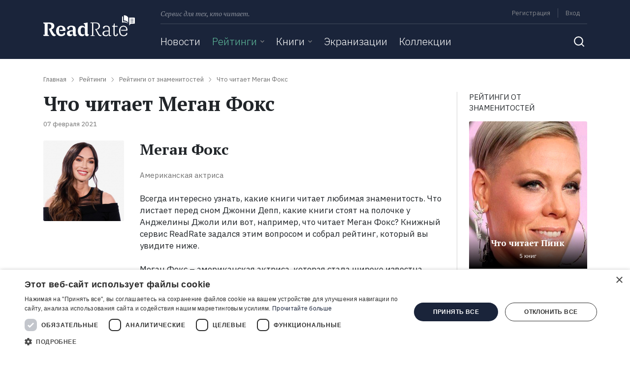

--- FILE ---
content_type: text/html; charset=UTF-8
request_url: https://readrate.com/rus/ratings/chto-chitaet-megan-foks
body_size: 34148
content:
<!DOCTYPE html><html lang="ru" class="no-js h-100">
<head>
    <meta charset="utf-8">
<meta name="description" content="Всегда интересно узнать, какие книги читает любимая знаменитость. Что листает перед сном Джонни Депп, какие книги стоят на полочке у Анджелины Джоли или вот, например, что читает Меган Фокс? Книжный сервис ReadRate задался этим вопросом и собрал..." >
<meta name="author" content="ReadRate" >
<meta property="og:type" content="article" >
<meta property="og:url" content="https://readrate.com/rus/ratings/chto-chitaet-megan-foks" >
<meta property="og:title" content="Что читает Меган Фокс" >
<meta property="og:description" content="Всегда интересно узнать, какие книги читает любимая знаменитость. Что листает перед сном Джонни Депп, какие книги стоят на полочке у Анджелины Джоли или вот, например, что читает Меган Фокс? Книжный сервис ReadRate задался этим вопросом и собрал..." >
<meta property="article:section" content="Рейтинги" >
<meta property="og:image" content="https://readrate.com/img/pictures/celebrity/396/39686/39686/w200-crop-stretch-6ddc5c43.jpg" >
<meta name="viewport" content="width=device-width, initial-scale=1, shrink-to-fit=no" >
<meta property="fb:app_id" content="115445681935960" >
<meta property="fb:pages" content="369954806421307" >    <title>Что читает Меган Фокс - ReadRate</title>        <link rel="preconnect" href="https://cdnjs.cloudflare.com" crossorigin>
    <link rel="preconnect" href="https://fonts.googleapis.com" crossorigin>
    <link as="font" href="https://fonts.gstatic.com/s/ibmplexsans/v8/zYX9KVElMYYaJe8bpLHnCwDKjXr8AIVsdP3pBmtF8A.woff2" crossorigin>
    <link as="font" href="https://fonts.gstatic.com/s/ibmplexsans/v8/zYX9KVElMYYaJe8bpLHnCwDKjXr8AIFsdP3pBms.woff2" crossorigin>
    <link as="font" href="https://fonts.gstatic.com/s/ibmplexsans/v8/zYXgKVElMYYaJe8bpLHnCwDKhdXeFaxOedfTDw.woff2" crossorigin>
    <link as="font" href="https://fonts.gstatic.com/s/ibmplexsans/v8/zYXgKVElMYYaJe8bpLHnCwDKhdHeFaxOedc.woff2" crossorigin>
    <link as="font" href="https://fonts.gstatic.com/s/ibmplexsans/v8/zYX9KVElMYYaJe8bpLHnCwDKjQ76AIVsdP3pBmtF8A.woff2" crossorigin>
    <link as="font" href="https://fonts.gstatic.com/s/ibmplexsans/v8/zYX9KVElMYYaJe8bpLHnCwDKjQ76AIFsdP3pBms.woff2" crossorigin>
    <link as="font" href="https://fonts.gstatic.com/s/ibmplexsans/v8/zYX9KVElMYYaJe8bpLHnCwDKjWr7AIVsdP3pBmtF8A.woff2" crossorigin>
    <link as="font" href="https://fonts.gstatic.com/s/ibmplexsans/v8/zYX9KVElMYYaJe8bpLHnCwDKjWr7AIFsdP3pBms.woff2" crossorigin>
    <link as="font" href="https://fonts.gstatic.com/s/ptserif/v12/EJRVQgYoZZY2vCFuvAFSzr-_dSb_nco.woff2" crossorigin>
    <link as="font" href="https://fonts.gstatic.com/s/ptserif/v12/EJRVQgYoZZY2vCFuvAFWzr-_dSb_.woff2" crossorigin>
    <link as="font" href="https://fonts.gstatic.com/s/ptserif/v12/EJRTQgYoZZY2vCFuvAFT_rm1cgT9rct48Q.woff2" crossorigin>
    <link as="font" href="https://fonts.gstatic.com/s/ptserif/v12/EJRTQgYoZZY2vCFuvAFT_r21cgT9rcs.woff2" crossorigin>
    <link as="font" href="https://fonts.gstatic.com/s/ptserif/v12/EJRSQgYoZZY2vCFuvAnt66qWVyvVp8NAyIw.woff2" crossorigin>
    <link as="font" href="https://fonts.gstatic.com/s/ptserif/v12/EJRSQgYoZZY2vCFuvAnt66qSVyvVp8NA.woff2" crossorigin>
    <link rel="shortcut icon" href="/favicon.ico" type="image/x-icon"><link rel="stylesheet" href="https://fonts.googleapis.com/css2?family=IBM+Plex+Sans:wght@300;400;600;700&amp;family=PT+Serif:ital,wght@0,400;0,700;1,400&amp;display=swap"><link rel="stylesheet" href="/buffer/2aa6b3cca2437a6163a1b17f38c6cfc1-1724329777.css">        <script>(function(w,d,s,l,i){w[l]=w[l]||[];w[l].push({'gtm.start':new Date().getTime(),event:'gtm.js'});var f=d.getElementsByTagName(s)[0],j=d.createElement(s),dl=l!='dataLayer'?'&l='+l:'';j.async=true;j.src='https://www.googletagmanager.com/gtm.js?id='+i+dl;f.parentNode.insertBefore(j,f);})(window,document,'script','dataLayer','GTM-N3MHM9R');</script>        <script async src="https://pagead2.googlesyndication.com/pagead/js/adsbygoogle.js?client=ca-pub-4901402710995252" crossorigin="anonymous"></script>
</head>
<body class="d-flex flex-column">
    <noscript><iframe src="https://www.googletagmanager.com/ns.html?id=GTM-N3MHM9R" height="0" width="0" style="display:none;visibility:hidden"></iframe></noscript>    <div id="totop"></div>
            <header>
    <div id="left-aside" class="aside d-md-none">
    <div class="container">
        

<form class="search-form main" action="/rus/search">
    <label class="sr-only" for="q">Поиск</label>
    <div class="search-query">
        <input type="text" id="qSide" name="q" class="form-control" placeholder="Поиск" autocomplete="off" required value="">
        <button type="submit" class="btn icon-inside icon-search"></button>
    </div>
</form>
<ul class="navbar-nav">
    <li class="nav-item">
                <a href="/rus/news" class="nav-link">Новости</a>    </li>

    <li class="nav-item">
        <div class="dropdownjs js active" >
    <div class="dropdown-link" >
        <a href="/rus/ratings" class="nav-link active">Рейтинги</a>                    <i class="icon arrow-dropdown"></i>
            </div>
            <div class="content"><ul class="text-nowrap list-unstyled m-0">
                        <li>
                <a href="/rus/ratings/top100" class="nav-link">100 лучших книг</a>            </li>
                    <li>
                <a href="/rus/ratings/books-everyone-should-read" class="nav-link">Книги, которые должен прочитать каждый</a>            </li>
                    <li>
                <a href="/rus/ratings/editorials" class="nav-link">Рейтинги ReadRate</a>            </li>
                    <li>
                <a href="/rus/ratings/celebrities" class="nav-link current">Рейтинги от знаменитостей</a>            </li>
                    <li>
                <a href="/rus/ratings/bestsellers" class="nav-link">Бестселлеры</a>            </li>
            </ul></div>
    </div>    </li>

    <li class="nav-item">
        <div class="dropdownjs js" >
    <div class="dropdown-link" >
        <a href="/rus/books" class="nav-link">Книги</a>                    <i class="icon arrow-dropdown"></i>
            </div>
            <div class="content"><ul class="text-nowrap list-unstyled m-0">
                        <li>
                <a href="/rus/books/most-commented" class="nav-link">Самые обсуждаемые книги</a>            </li>
                    <li>
                <a href="/rus/authors" class="nav-link">Авторы</a>            </li>
                    <li>
                <a href="/rus/genres" class="nav-link">Жанры</a>            </li>
                    <li>
                <a href="/rus/series" class="nav-link">Серии</a>            </li>
            </ul></div>
    </div>    </li>

    <li class="nav-item">
                <a href="/rus/ratings/screen-versions" class="nav-link">Экранизации</a>    </li>

    <li class="nav-item">
                <a href="/rus/collections" class="nav-link">Коллекции</a>    </li>

    
    <li class="nav-item ml-auto my-auto mr-0 d-none d-md-inline-block">
        <button class="btn icon search-toggle"></button>
    </li>

</ul>    </div>
</div>
    <div id="right-aside" class="aside d-md-none">
    <div class="container">


        <ul class="list-unstyled user-menu pt-3 mb-0">
                            <li class="menu-item py-3">
                    <a href="/rus/users/registration" class="menu-link signup signup-link">Регистрация</a>                </li>
                <li class="menu-item py-3">
                    <noindex>
                        <a href="/rus/users/login" class="menu-link signin signin-link" rel="nofollow">Вход</a>                    </noindex>
                </li>
            
        </ul>
    </div>
</div>            <div id="snow"></div>
        
    <div class="container">
        <div class="row">
            <div class="col-auto brand d-none d-lg-block">
                <a class="logo d-inline-block" href="/rus" title="ReadRate">
    <img src="[data-uri]" alt="ReadRate" onerror="this.src='/img/logo/readrate.png'">
</a>
            </div>

            <div class="col">
                <div class="container p-0">
                    <div class="menu d-none d-md-flex">
                        <span class="text-desc font-italic">Сервис для тех, кто читает.</span>

                        <div class="d-lg-none ml-auto">
                            <a class="logo-small d-inline-block" href="/rus" title="ReadRate">
    <img src="[data-uri]" alt="ReadRate" onerror="this.src='/img/logo/readrate-sm.png'">
</a>                        </div>

                        <div class="ml-auto text-right menu-links">
                            <ul class="list-unstyled list-inline mb-2 pb-1">
            <li class="list-inline-item border-right m-0">
            <noindex>
                <a href="/rus/users/registration?return=%2Frus%2Fratings%2Fchto-chitaet-megan-foks" class="signup signup-link" rel="nofollow">Регистрация</a>            </noindex>
        </li>
        <li class="list-inline-item m-0">
            <noindex>
                <a href="/rus/users/login?return=%2Frus%2Fratings%2Fchto-chitaet-megan-foks" class="signin signin-link" rel="nofollow">Вход</a>            </noindex>
        </li>
        <!--
    <li class="list-inline-item">
            </li>
    -->
</ul>                        </div>
                    </div>
                    <div class="divider d-none d-md-block"></div>

                    <div class="nav">
                        <nav class="main navbar navbar-expand-md p-0">
    <a href="#" class="navbar-toggler-open d-md-none p-1">
        <svg width="24" height="24" viewBox="0 0 24 24" fill="none" xmlns="http://www.w3.org/2000/svg">
            <line x1="3" y1="19" x2="21" y2="19" stroke="white" stroke-width="2" stroke-linecap="round"/>
            <line x1="3" y1="12" x2="21" y2="12" stroke="white" stroke-width="2" stroke-linecap="round"/>
            <line x1="3" y1="5" x2="21" y2="5" stroke="white" stroke-width="2" stroke-linecap="round"/>
        </svg>
    </a>
    <a href="#" class="navbar-toggler-close d-md-none p-1">
        <svg width="24" height="24" viewBox="0 0 24 24" fill="none" xmlns="http://www.w3.org/2000/svg">
            <path d="M19 5L5 19" stroke="white" stroke-width="2" stroke-linecap="round" stroke-linejoin="round"/>
            <path d="M5 5L19 19" stroke="white" stroke-width="2" stroke-linecap="round"/>
        </svg>
    </a>

    <div class="d-none d-md-block w-100">
        

<form class="search-form main" action="/rus/search">
    <label class="sr-only" for="q">Поиск</label>
    <div class="search-query">
        <input type="text" id="q" name="q" class="form-control" placeholder="Поиск" autocomplete="off" required value="">
        <button type="submit" class="btn icon-inside icon-search"></button>
    </div>
</form>
<ul class="navbar-nav">
    <li class="nav-item">
                <a href="/rus/news" class="nav-link">Новости</a>    </li>

    <li class="nav-item">
        <div class="dropdownjs no-js" >
    <div class="dropdown-link" >
        <a href="/rus/ratings" class="nav-link active">Рейтинги</a>                    <i class="icon arrow-dropdown"></i>
            </div>
            <div class="content"><ul class="text-nowrap list-unstyled m-0">
                        <li>
                <a href="/rus/ratings/top100" class="nav-link">100 лучших книг</a>            </li>
                    <li>
                <a href="/rus/ratings/books-everyone-should-read" class="nav-link">Книги, которые должен прочитать каждый</a>            </li>
                    <li>
                <a href="/rus/ratings/editorials" class="nav-link">Рейтинги ReadRate</a>            </li>
                    <li>
                <a href="/rus/ratings/celebrities" class="nav-link current">Рейтинги от знаменитостей</a>            </li>
                    <li>
                <a href="/rus/ratings/bestsellers" class="nav-link">Бестселлеры</a>            </li>
            </ul></div>
    </div>    </li>

    <li class="nav-item">
        <div class="dropdownjs no-js" >
    <div class="dropdown-link" >
        <a href="/rus/books" class="nav-link">Книги</a>                    <i class="icon arrow-dropdown"></i>
            </div>
            <div class="content"><ul class="text-nowrap list-unstyled m-0">
                        <li>
                <a href="/rus/books/most-commented" class="nav-link">Самые обсуждаемые книги</a>            </li>
                    <li>
                <a href="/rus/authors" class="nav-link">Авторы</a>            </li>
                    <li>
                <a href="/rus/genres" class="nav-link">Жанры</a>            </li>
                    <li>
                <a href="/rus/series" class="nav-link">Серии</a>            </li>
            </ul></div>
    </div>    </li>

    <li class="nav-item">
                <a href="/rus/ratings/screen-versions" class="nav-link">Экранизации</a>    </li>

    <li class="nav-item">
                <a href="/rus/collections" class="nav-link">Коллекции</a>    </li>

    
    <li class="nav-item ml-auto my-auto mr-0 d-none d-md-inline-block">
        <button class="btn icon search-toggle"></button>
    </li>

</ul>
    </div>
</nav>
                        <div class="d-md-none m-auto">
                            <a class="logo-small d-inline-block" href="/rus" title="ReadRate">
    <img src="[data-uri]" alt="ReadRate" onerror="this.src='/img/logo/readrate-sm.png'">
</a>                        </div>

                        <nav class="user navbar navbar-expand-md p-0">
    <a href="#" class="navbar-toggler-open d-md-none p-1">
        <svg width="24" height="24" viewBox="0 0 24 24" fill="none" xmlns="http://www.w3.org/2000/svg">
            <path d="M5.51953 19C6.15953 16.8 7.35953 16 8.73953 16H15.2595C16.6395 16 17.8395 16.8 18.4795 19" stroke="white" stroke-width="1.6" stroke-linecap="round" stroke-line
                  join="round"/>
            <path d="M12 13C13.6569 13 15 11.6569 15 10C15 8.34315 13.6569 7 12 7C10.3431 7 9 8.34315 9 10C9 11.6569 10.3431 13 12 13Z" stroke="white" stroke-width="1.6" stroke-lin
                  ecap="round" stroke-linejoin="round"/>
            <path d="M12 22C17.5228 22 22 17.5228 22 12C22 6.47715 17.5228 2 12 2C6.47715 2 2 6.47715 2 12C2 17.5228 6.47715 22 12 22Z" stroke="white" stroke-width="1.6" stroke-lin
                  ecap="round" stroke-linejoin="round"/>
        </svg>
    </a>
    <a href="#" class="navbar-toggler-close d-md-none p-1">
        <svg width="24" height="24" viewBox="0 0 24 24" fill="none" xmlns="http://www.w3.org/2000/svg">
            <path d="M19 5L5 19" stroke="white" stroke-width="2" stroke-linecap="round" stroke-linejoin="round"/>
            <path d="M5 5L19 19" stroke="white" stroke-width="2" stroke-linecap="round"/>
        </svg>
    </a>
</nav>                    </div>
                </div>
            </div>
        </div>
    </div>
</header>

    <main>
                

<div class="container">
            <ul itemscope itemtype="https://schema.org/BreadcrumbList" class="row list-unstyled breadcrumbs"><li itemprop="itemListElement" itemscope itemtype="https://schema.org/ListItem" class="col-auto item"><a href="/rus" itemprop="item"><span itemprop="name">Главная</span></a><meta itemprop="position" content="1" /></li><li itemprop="itemListElement" itemscope itemtype="https://schema.org/ListItem" class="col-auto item"><a href="/rus/ratings" itemprop="item"><span itemprop="name">Рейтинги</span></a><meta itemprop="position" content="2" /></li><li itemprop="itemListElement" itemscope itemtype="https://schema.org/ListItem" class="col-auto item"><a href="/rus/ratings/celebrities" itemprop="item"><span itemprop="name">Рейтинги от знаменитостей</span></a><meta itemprop="position" content="3" /></li><li itemprop="itemListElement" itemscope itemtype="https://schema.org/ListItem" class="col-auto item"><span itemprop="name" class="current">Что читает Меган Фокс</span><meta itemprop="position" content="4" /></li></ul>    
    <div class="row">
        <div id="rating" class="col pb-5 pt-0"
            itemscope itemtype="http://schema.org/NewsArticle" itemid="https://readrate.com/rus/ratings/chto-chitaet-megan-foks">
            <meta itemprop="url" content="https://readrate.com/rus/ratings/chto-chitaet-megan-foks">

                            <span class="current book-rating-title"><h1 itemprop="headline">Что читает Меган Фокс</h1></span>                                    <div class="date text-gray font-size-sm mt-2 mb-4">07 февраля 2021</div>
                            
            
                            <div class="row no-gutters celebrity">
                    <div class="col-auto pr-3 mb-3 mx-auto">
                        <div class="picture" itemprop="image" itemscope itemtype="https://schema.org/ImageObject">
                                                        <meta itemprop="url" content="https://readrate.com/img/pictures/celebrity/396/39686/39686/w164h164-10e9af76.jpg">
                            <meta itemprop="width" content="164">
                            <meta itemprop="height" content="164">

                            <img title="Меган Фокс" class="rounded lazyload" src="[data-uri]" data-src="/img/pictures/celebrity/396/39686/39686/w164h164-crop-stretch-9bd3ea5c.jpg" alt="Меган Фокс" width="164" height="164">                        </div>
                    </div>

                    <div class="col-12 col-sm pl-3">
                        <div class="info">
                            <h2>Меган Фокс</h2>
                            <p class="text-gray mt-3 mt-sm-4">Американская актриса</p>
                        </div>
                        <div class="description font-size-lg pb-2">
                            
<div class="more-less truncated">
            <div class="excerpt">
                            <div class="entity">
                                            Всегда интересно узнать, какие книги читает любимая знаменитость. Что листает перед сном Джонни Депп, какие книги стоят на полочке у Анджелины Джоли или вот, например, что читает Меган Фокс? Книжный сервис ReadRate задался этим вопросом и собрал рейтинг, который вы увидите ниже.<br>
<br>
Меган Фокс – американская актриса, которая стала широко известна после запуска кинофраншизы «Трансформеры». Серия фильмов, снятая по мотивам популярной серии игрушек и одноимённого мультсериала, была рассчитана в основном на мальчиков-подростков. Они, надо думать, остались в полном восторге, когда в кадре киноистории про ожившие инопланетные машины вдруг появилась высоченная брюнетка с потрясающим прессом. Меган, до того исполнявшая в основном роли второго плана, моментально стала звездой мирового масштаба и вошла во все мыслимые рейтинги самых сексуальных женщин планеты.<br>
<br>
В жизни она...<a href="#" class="more more-link expand text-yellow d-inline-block" title="Больше"><span class="caption">Больше</span></a>                                    </div>
            
                    </div>
        <div class="content">
        <div class="entity">
                            Всегда интересно узнать, какие книги читает любимая знаменитость. Что листает перед сном Джонни Депп, какие книги стоят на полочке у Анджелины Джоли или вот, например, что читает Меган Фокс? Книжный сервис ReadRate задался этим вопросом и собрал рейтинг, который вы увидите ниже.<br>
<br>
Меган Фокс – американская актриса, которая стала широко известна после запуска кинофраншизы «Трансформеры». Серия фильмов, снятая по мотивам популярной серии игрушек и одноимённого мультсериала, была рассчитана в основном на мальчиков-подростков. Они, надо думать, остались в полном восторге, когда в кадре киноистории про ожившие инопланетные машины вдруг появилась высоченная брюнетка с потрясающим прессом. Меган, до того исполнявшая в основном роли второго плана, моментально стала звездой мирового масштаба и вошла во все мыслимые рейтинги самых сексуальных женщин планеты.<br>
<br>
В жизни она немного похожа на свою героиню Микаэлу – такая свойская девчонка, активная и весёлая. Меган Фокс неоднократно признавалась, что любит комиксы и компьютерные игры и обожает «резаться» в Guitar Hero. Правда времени на такой досуг у неё, судя по всему, немного: Меган – мама троих сыновей семи, шести и трёх лет. Она нечасто появляется на светских мероприятиях и ведёт спокойную, даже тихую жизнь.<br>
<br>
«Я видела, что Голливуд делает с людьми, поэтому стараюсь избежать как можно больше связанного с ним. Некоторые люди могут подумать, что моя жизнь скучна, но я не была в реабилитационном центре, так что, думаю, делаю всё правильно!»<br>
<br>
Что же читает Меган Фокс и любит ли она вообще литературу? Не будем вводить вас в заблуждение: в интервью Фокс почти не говорит о любимых книгах, упоминает только детективы и триллеры знаменитого американского писателя Джеймса Паттерсона. Но если углубиться в её биографию, становится понятно, что книги сыграли свою роль в становлении Меган Фокс как актрисы и как личности. Например, экранизация «Волшебника страны Оз» с Джуди Гарлэнд в главной роли вдохновила маленькую Меган на то, чтобы стать актрисой. Она была абсолютно очарована музыкой и картинкой на экране и уже с пяти лет начала заниматься танцами и драматическим искусством. <br>
<br>
На теле актрисы есть несколько татуировок, и одна из них – цитата из Уильяма Шекспира. Из этого делаем вывод, что Меган Фокс не чужда классическая британская литература. Однако чаще она советует поклонникам любимые комиксы – например «Людей Икс» или «Ген 13». Ну что ж, это, конечно, не Шекспир, но ведь любовь к чтению может начаться и с графических романов!                    </div>

            </div>
</div>
                        </div>
                                                    
<div class="row mt-3">
    <ul class="actions-list list-unstyled list-inline col text-nowrap">
        <li class="list-inline-item mr-3">
            <ul class="like-dislike list-unstyled list-inline mb-0">
                    <li class="list-inline-item">
            <form action="/rus/ratings/chto-chitaet-megan-foks/like" method="post" class="form like-form like d-inline-block">
                
<input type="hidden" name="token" value="5fa32b2379d404a9598ab6fe48db94e1-fdc46018a06bf80a350c20f53eb39163" id="likeToken">                                
<input type="hidden" name="return" value="/rus/ratings/chto-chitaet-megan-foks" id="likeReturn">                
<input type="hidden" name="rating" value="1" id="likeRating">                
                                    <button type="submit" id="likeSubmit" class="btn-like-dislike" name="submit" title="Мне нравится">
                        <i class="icon"></i>
                        <span class="d-inline align-middle font-weight-600 font-size-sm text-uppercase">Нравится</span>                    </button>
                            </form>
            <span class="count bage-count likes-count d-inline-block text-gray">0</span>
        </li>
        </ul>
        </li>

        <li class="list-inline-item mr-0 to-comments">
            <a href="#comments" class="text-black text-decoration-none scroll-to">
                <i class="icon"></i>
                <span class="d-inline align-middle font-weight-600 font-size-sm text-uppercase">Комментировать</span>
            </a>
            <span class="count bage-count comments-count d-inline-block text-gray">
                0            </span>
        </li>
    </ul>

    <div class="col-auto font-weight-600 font-size-sm text-uppercase mb-3">
        
<span class="share d-block tooltip-link">
    <i class="icon"></i>
    <span class="align-middle d-none d-md-inline ml-1">Поделиться</span>

    <div class="share-links tooltip-content">
        
<ul class="list-unstyled m-0 font-size-0">
    <li class="item d-inline-block">
        <a class="url link" title="Скопировать ссылку">
            <i class="icon"></i>
        </a>
    </li>
            <li class="item d-inline-block">
            <a class="facebook link" href="https://www.facebook.com/sharer.php?u=https%3A%2F%2Freadrate.com%2Frus%2Fratings%2Fchto-chitaet-megan-foks" title="Поделиться ссылкой в Facebook" data-size="width=650, height=400">
                <i class="icon"></i>
            </a>
        </li>
                <li class="item d-inline-block">
            <a class="vk link" href="https://vk.com/share.php?url=https%3A%2F%2Freadrate.com%2Frus%2Fratings%2Fchto-chitaet-megan-foks&title=%D0%A7%D1%82%D0%BE%20%D1%87%D0%B8%D1%82%D0%B0%D0%B5%D1%82%20%D0%9C%D0%B5%D0%B3%D0%B0%D0%BD%20%D0%A4%D0%BE%D0%BA%D1%81&description=%D0%92%D1%81%D0%B5%D0%B3%D0%B4%D0%B0%20%D0%B8%D0%BD%D1%82%D0%B5%D1%80%D0%B5%D1%81%D0%BD%D0%BE%20%D1%83%D0%B7%D0%BD%D0%B0%D1%82%D1%8C%2C%20%D0%BA%D0%B0%D0%BA%D0%B8%D0%B5%20%D0%BA%D0%BD%D0%B8%D0%B3%D0%B8%20%D1%87%D0%B8%D1%82%D0%B0%D0%B5%D1%82%20%D0%BB%D1%8E%D0%B1%D0%B8%D0%BC%D0%B0%D1%8F%20%D0%B7%D0%BD%D0%B0%D0%BC%D0%B5%D0%BD%D0%B8%D1%82%D0%BE%D1%81%D1%82%D1%8C.%20%D0%A7%D1%82%D0%BE%20%D0%BB%D0%B8%D1%81%D1%82%D0%B0%D0%B5%D1%82%20%D0%BF%D0%B5%D1%80%D0%B5%D0%B4%20%D1%81%D0%BD%D0%BE%D0%BC%20%D0%94%D0%B6%D0%BE%D0%BD%D0%BD%D0%B8%20%D0%94%D0%B5%D0%BF%D0%BF%2C%20%D0%BA%D0%B0%D0%BA%D0%B8%D0%B5%20%D0%BA%D0%BD%D0%B8%D0%B3%D0%B8%20%D1%81%D1%82%D0%BE%D1%8F%D1%82%20%D0%BD%D0%B0%20%D0%BF%D0%BE%D0%BB%D0%BE%D1%87%D0%BA%D0%B5%20%D1%83%20%D0%90%D0%BD%D0%B4%D0%B6%D0%B5%D0%BB%D0%B8%D0%BD%D1%8B%20%D0%94%D0%B6%D0%BE%D0%BB%D0%B8%20%D0%B8%D0%BB%D0%B8%20%D0%B2%D0%BE%D1%82%2C%20%D0%BD%D0%B0%D0%BF%D1%80%D0%B8%D0%BC%D0%B5%D1%80%2C%20%D1%87%D1%82%D0%BE%20%D1%87%D0%B8%D1%82%D0%B0%D0%B5%D1%82%20%D0%9C%D0%B5%D0%B3%D0%B0%D0%BD%20%D0%A4%D0%BE%D0%BA%D1%81%3F%20%D0%9A%D0%BD%D0%B8%D0%B6%D0%BD%D1%8B%D0%B9%20%D1%81%D0%B5%D1%80%D0%B2%D0%B8%D1%81%20ReadRate%20%D0%B7%D0%B0%D0%B4%D0%B0%D0%BB%D1%81%D1%8F%20%D1%8D%D1%82%D0%B8%D0%BC%20%D0%B2%D0%BE%D0%BF%D1%80%D0%BE%D1%81%D0%BE%D0%BC%20%D0%B8%20%D1%81%D0%BE%D0%B1%D1%80%D0%B0%D0%BB%20%D1%80%D0%B5%D0%B9%D1%82%D0%B8%D0%BD%D0%B3%2C%20%D0%BA%D0%BE%D1%82%D0%BE%D1%80%D1%8B%D0%B9%20%D0%B2%D1%8B%20%D1%83%D0%B2%D0%B8%D0%B4%D0%B8%D1%82%D0%B5%20%D0%BD%D0%B8%D0%B6%D0%B5.%3Cbr%3E%0A%3Cbr%3E%0A%D0%9C%D0%B5%D0%B3%D0%B0%D0%BD%20%D0%A4%D0%BE%D0%BA%D1%81%20%E2%80%93%20%D0%B0%D0%BC%D0%B5%D1%80%D0%B8%D0%BA%D0%B0%D0%BD%D1%81%D0%BA%D0%B0%D1%8F%20%D0%B0%D0%BA%D1%82%D1%80%D0%B8%D1%81%D0%B0%2C%20%D0%BA%D0%BE%D1%82%D0%BE%D1%80%D0%B0%D1%8F%20%D1%81%D1%82%D0%B0%D0%BB%D0%B0...&noparse=true" title="Поделиться ссылкой во «ВКонтакте»" data-size="width=500, height=400">
                <i class="icon"></i>
            </a>
        </li>
        <li class="item d-inline-block">
        <a class="twitter link" href="https://twitter.com/share?url=https%3A%2F%2Freadrate.com%2Frus%2Fratings%2Fchto-chitaet-megan-foks&text=%D0%A7%D1%82%D0%BE%20%D1%87%D0%B8%D1%82%D0%B0%D0%B5%D1%82%20%D0%9C%D0%B5%D0%B3%D0%B0%D0%BD%20%D0%A4%D0%BE%D0%BA%D1%81%0A%D0%92%D1%81%D0%B5%D0%B3%D0%B4%D0%B0%20%D0%B8%D0%BD%D1%82%D0%B5%D1%80%D0%B5%D1%81%D0%BD%D0%BE%20%D1%83%D0%B7%D0%BD%D0%B0%D1%82%D1%8C%2C%20%D0%BA%D0%B0%D0%BA%D0%B8%D0%B5%20%D0%BA%D0%BD%D0%B8%D0%B3%D0%B8%20%D1%87%D0%B8%D1%82%D0%B0%D0%B5%D1%82%20%D0%BB%D1%8E%D0%B1%D0%B8%D0%BC%D0%B0%D1%8F..." title="Поделиться ссылкой в Twitter" data-size="width=800, height=471">
            <i class="icon"></i>
        </a>
    </li>

    <li class="item d-inline-block">
        <a class="telegram link" href="https://telegram.me/share/url?url=https%3A%2F%2Freadrate.com%2Frus%2Fratings%2Fchto-chitaet-megan-foks&text=%D0%A7%D1%82%D0%BE%20%D1%87%D0%B8%D1%82%D0%B0%D0%B5%D1%82%20%D0%9C%D0%B5%D0%B3%D0%B0%D0%BD%20%D0%A4%D0%BE%D0%BA%D1%81" title="Поделиться ссылкой в Telegram">
            <i class="icon"></i>
        </a>
    </li>
    <li class="item d-inline-block">
        <a class="viber link" href="https://3p3x.adj.st/?adjust_t=u783g1_kw9yml&adjust_fallback=https%3A%2F%2Fwww.viber.com%2F%3Futm_source%3DPartner%26utm_medium%3DSharebutton%26utm_campaign%3DDefualt&adjust_campaign=Sharebutton&adjust_deeplink=viber%3A%2F%2Fforward%3Ftext%3D%D0%A7%D1%82%D0%BE%20%D1%87%D0%B8%D1%82%D0%B0%D0%B5%D1%82%20%D0%9C%D0%B5%D0%B3%D0%B0%D0%BD%20%D0%A4%D0%BE%D0%BA%D1%81%20https%3A%2F%2Freadrate.com%2Frus%2Fratings%2Fchto-chitaet-megan-foks" title="Поделиться ссылкой в Viber">
            <i class="icon"></i>
        </a>
    </li>
    <li class="item d-inline-block">
        <a class="whatsapp link" href="https://api.whatsapp.com/send?text=%D0%A7%D1%82%D0%BE%20%D1%87%D0%B8%D1%82%D0%B0%D0%B5%D1%82%20%D0%9C%D0%B5%D0%B3%D0%B0%D0%BD%20%D0%A4%D0%BE%D0%BA%D1%81%20https%3A%2F%2Freadrate.com%2Frus%2Fratings%2Fchto-chitaet-megan-foks" title="Поделиться ссылкой в WhatsApp">
            <i class="icon"></i>
        </a>
    </li>
</ul>    </div>
</span>    </div>
</div>
                                            </div>
                </div>

                        <meta itemprop="description" content="Всегда интересно узнать, какие книги читает любимая знаменитость. Что листает перед сном Джонни Депп, какие книги стоят на полочке у Анджелины Джоли или вот, например, что читает Меган Фокс? Книжный сервис ReadRate задался этим вопросом и собрал...">
            <meta itemprop="datePublished" content="2021-02-07T21:23:40-10:00">
            <meta itemprop="dateModified" content="2021-02-07T21:23:40-10:00">
            <meta itemprop="mainEntityOfPage" content="https://readrate.com/rus/ratings/chto-chitaet-megan-foks">

            <span class="hidden font-size-sm" itemprop="author" itemscope itemtype="https://schema.org/Person">
                Text:                <span itemprop="name">ReadRate</span>
                <meta itemprop="url" content="https://readrate.com/rus/about">
            </span>

            <div class="divider dark mb-4"></div>

                            <div id="items" class="book-rating-items">
                        <div class="continuous-list">
        <div class="items-list">
                <div class="item">
            <h4 class="index float-left">1</h4>

        
<div class="book">
    <div class="row no-gutters">
        <div class="col-12 col-sm-auto">
            <div class="book-picture float-left clearfix mb-2 mb-md-0">
                <a href="/rus/books/volshebnik-strany-oz" class="image-link d-block"><img title="Книга Волшебник страны Оз на ReadRate.com" class="rounded-sm lazyload" src="[data-uri]" data-src="/img/pictures/book/364/36459/36459/w160h240-stretch-c7a65b01.jpg" alt="книга Волшебник страны Оз" width="160" height="240"></a>                                                    <span class="note">Волшебство детских фантазий</span>
                                                    
<div class="states">
    <div class="current state">
        <i class="icon"></i>
    </div>
    
<form class="state-form" action="/rus/books/volshebnik-strany-oz/set-status" method="post">
    
<input type="hidden" name="token" value="4894192f6dea304d540ff596d6655d28-f13f38d4cefc396486cdb2baee85eec2" id="">        
<input type="hidden" name="return" value="" id="">
    <ul class="states-list list-unstyled text-nowrap">
    
    
    <li class="list-item">
        <label class="state reading" title="">
            
<input type="submit" name="status1" id="305729_status_1" value="Читаю" data-status="reading" class="icon">            <span class="align-middle label">Читаю</span>
        </label>
    </li>

    
    <li class="list-item">
        <label class="state planned" title="">
            
<input type="submit" name="status4" id="305729_status_4" value="Планирую прочитать" data-status="planned" class="icon">            <span class="align-middle label">Планирую прочитать</span>
        </label>
    </li>

    
    <li class="list-item">
        <label class="state read" title="">
            
<input type="submit" name="status3" id="305729_status_3" value="Прочитана" data-status="read" class="icon">            <span class="align-middle label">Прочитана</span>
        </label>
    </li>

    
    <li class="list-item">
        <label class="state not-finish-read" title="">
            
<input type="submit" name="status5" id="305729_status_5" value="Не дочитана" data-status="not-finish-read" class="icon">            <span class="align-middle label">Не дочитана</span>
        </label>
    </li>


</ul>
</form>
</div>                
                
                
<div class="rating-stars d-block text-nowrap mt-2 d-sm-none">
            <div class="flip d-inline-block">
    <div class="content">
        <div class="front">
            <ul class="stars-list list-unstyled list-inline align-middle d-inline-block">
        <li class="list-inline-item star active">
        <i class="icon"></i>
    </li>
    <li class="list-inline-item star active">
        <i class="icon"></i>
    </li>
    <li class="list-inline-item star active">
        <i class="icon"></i>
    </li>
    <li class="list-inline-item star active">
        <i class="icon"></i>
    </li>
    <li class="list-inline-item star">
        <i class="icon"></i>
    </li>

</ul>
        </div>
        <div class="back">
            <form action="/rus/books/volshebnik-strany-oz/set-rating" method="post" class="rating-form">
    
<input type="hidden" name="token" value="9e21e0939574a82036482ea1e93a6add-28d964b72659512cdd97ceb40d0d676c" id="">        
<input type="hidden" name="return" value="" id="">    <div class="form-content">
        <ul class="stars-list list-inline d-inline-block align-middle">
                                            <label class="item star alt" data-title="Ужасно">
                    
<input type="submit" name="rating1" value="Ужасно" title="Ужасно" class="icon tooltip-title">                </label>
                                            <label class="item star alt" data-title="Плохо">
                    
<input type="submit" name="rating2" value="Плохо" title="Плохо" class="icon tooltip-title">                </label>
                                            <label class="item star alt" data-title="Нормально">
                    
<input type="submit" name="rating3" value="Нормально" title="Нормально" class="icon tooltip-title">                </label>
                                            <label class="item star alt" data-title="Хорошо">
                    
<input type="submit" name="rating4" value="Хорошо" title="Хорошо" class="icon tooltip-title">                </label>
                                            <label class="item star alt" data-title="Отлично">
                    
<input type="submit" name="rating5" value="Отлично" title="Отлично" class="icon tooltip-title">                </label>
                    </ul>

                <label class="remove float-right align-middle m-0" data-title="Нажмите сюда, чтобы отменить">
            
<input type="submit" name="remove" value="Нажмите сюда, чтобы отменить" title="Нажмите сюда, чтобы отменить" class="icon tooltip-title">        </label>
    </div>
</form>

        </div>
    </div>
</div>                            
        <span data-url="/rus/books/volshebnik-strany-oz/rates" class="align-middle rates-count font-size-sm text-gray">
            1        </span>
    </div>            </div>
        </div>
        <div class="col-12 col-sm ml-sm-5">
                                <ul class="genres-list list-inline mt-2 mt-sm-0">
                    <li class="genre">
                <a href="/rus/genres/children-books/knigidoshkolniki" class="link d-block" title="Книги для дошкольников">Книги для дошкольников</a>            </li>
                    <li class="genre">
                <a href="/rus/genres/children-books" class="link d-block" title="Детская литература">Детская литература</a>            </li>
                    <li class="genre">
                <a href="/rus/genres/children-books/vneklassnoye-chteniye" class="link d-block" title="Внеклассное чтение">Внеклассное чтение</a>            </li>
            </ul>
                <a href="/rus/books/volshebnik-strany-oz" class="title-link d-inline-block"><h4>Волшебник страны Оз</h4></a>                <ul class="contributors-list list-unstyled my-2"><li class="contributor item text-wrap"><a href="/rus/authors/laymen-frenk-baum" title="Лаймен Фрэнк Баум" class="text-dark link">Лаймен Фрэнк Баум</a></li></ul>                
<div class="rating-stars d-none d-sm-block my-2">
            <div class="flip d-inline-block">
    <div class="content">
        <div class="front">
            <ul class="stars-list list-unstyled list-inline align-middle d-inline-block">
        <li class="list-inline-item star active">
        <i class="icon"></i>
    </li>
    <li class="list-inline-item star active">
        <i class="icon"></i>
    </li>
    <li class="list-inline-item star active">
        <i class="icon"></i>
    </li>
    <li class="list-inline-item star active">
        <i class="icon"></i>
    </li>
    <li class="list-inline-item star">
        <i class="icon"></i>
    </li>

</ul>
        </div>
        <div class="back">
            <form action="/rus/books/volshebnik-strany-oz/set-rating" method="post" class="rating-form">
    
<input type="hidden" name="token" value="8cf10ca13fbba2c45bc6bc806d17f3e7-d4d535d36a36a0dec42b20b4d30d4218" id="">        
<input type="hidden" name="return" value="" id="">    <div class="form-content">
        <ul class="stars-list list-inline d-inline-block align-middle">
                                            <label class="item star alt" data-title="Ужасно">
                    
<input type="submit" name="rating1" value="Ужасно" title="Ужасно" class="icon tooltip-title">                </label>
                                            <label class="item star alt" data-title="Плохо">
                    
<input type="submit" name="rating2" value="Плохо" title="Плохо" class="icon tooltip-title">                </label>
                                            <label class="item star alt" data-title="Нормально">
                    
<input type="submit" name="rating3" value="Нормально" title="Нормально" class="icon tooltip-title">                </label>
                                            <label class="item star alt" data-title="Хорошо">
                    
<input type="submit" name="rating4" value="Хорошо" title="Хорошо" class="icon tooltip-title">                </label>
                                            <label class="item star alt" data-title="Отлично">
                    
<input type="submit" name="rating5" value="Отлично" title="Отлично" class="icon tooltip-title">                </label>
                    </ul>

                <label class="remove float-right align-middle m-0" data-title="Нажмите сюда, чтобы отменить">
            
<input type="submit" name="remove" value="Нажмите сюда, чтобы отменить" title="Нажмите сюда, чтобы отменить" class="icon tooltip-title">        </label>
    </div>
</form>

        </div>
    </div>
</div>                            
        <span data-url="/rus/books/volshebnik-strany-oz/rates" class="align-middle rates-count font-size-sm text-gray">
            1        </span>
    </div>
                
<ul class="statistics-list list-unstyled list-inline mt-2 mt-sm-3 mb-0 list-inline text-light-gray">
    <li class="list-inline-item reading">
        <div class="text-nowrap font-size-sm">
                            <i class="icon muted"></i>
                <span class="align-middle">0</span>
                    </div>
    </li>

    <li class="list-inline-item planned">
        <div class="text-nowrap font-size-sm">
                            <i class="icon muted"></i>
                <span class="align-middle">0</span>
                    </div>
    </li>

    <li class="list-inline-item read">
        <div class="text-nowrap font-size-sm">
                            <i class="icon muted"></i>
                <span class="align-middle">1</span>
                    </div>
    </li>

    <li class="list-inline-item not-finish-read">
        <div class="text-nowrap font-size-sm">
                            <i class="icon muted"></i>
                <span class="align-middle">0</span>
                    </div>
    </li>

            <li class="list-inline-item discuss">
            <div class="text-nowrap font-size-sm">
                                    <i class="icon muted"></i>
                    <span class="align-middle">0</span>
                            </div>
        </li>
                <li class="list-inline-item cited">
            <div class="text-nowrap font-size-sm">
                                    <i class="icon muted"></i>
                    <span class="align-middle">0</span>
                            </div>
        </li>
    </ul>
                                                    <div class="book-description w-auto mt-2 mt-sm-3">
                                                <p>В детстве Меган любила книгу и фильм про Волшебника страны Оз. Экранизация даже подарила ей мечту стать актрисой.</p>                    </div>
                                    </div>
            </div>
</div>
    </div>            <div class="divider dark"></div>
        <div class="item">
            <h4 class="index float-left">2</h4>

        
<div class="book">
    <div class="row no-gutters">
        <div class="col-12 col-sm-auto">
            <div class="book-picture float-left clearfix mb-2 mb-md-0">
                <a href="/rus/books/tseluya-devushek" class="image-link d-block"><img title="Книга Целуя девушек на ReadRate.com" class="rounded-sm lazyload" src="[data-uri]" data-src="/img/pictures/book/364/36460/36460/w160h240-stretch-8189b478.jpg" alt="книга Целуя девушек" width="160" height="240"></a>                                                    <span class="note">Любительница триллеров</span>
                                                    
<div class="states">
    <div class="current state">
        <i class="icon"></i>
    </div>
    
<form class="state-form" action="/rus/books/tseluya-devushek/set-status" method="post">
    
<input type="hidden" name="token" value="5370aa3fc14b7478c22007ee1ecf944c-d605298ab274ecc70cdd98983c7d3210" id="">        
<input type="hidden" name="return" value="" id="">
    <ul class="states-list list-unstyled text-nowrap">
    
    
    <li class="list-item">
        <label class="state reading" title="">
            
<input type="submit" name="status1" id="395141_status_1" value="Читаю" data-status="reading" class="icon">            <span class="align-middle label">Читаю</span>
        </label>
    </li>

    
    <li class="list-item">
        <label class="state planned" title="">
            
<input type="submit" name="status4" id="395141_status_4" value="Планирую прочитать" data-status="planned" class="icon">            <span class="align-middle label">Планирую прочитать</span>
        </label>
    </li>

    
    <li class="list-item">
        <label class="state read" title="">
            
<input type="submit" name="status3" id="395141_status_3" value="Прочитана" data-status="read" class="icon">            <span class="align-middle label">Прочитана</span>
        </label>
    </li>

    
    <li class="list-item">
        <label class="state not-finish-read" title="">
            
<input type="submit" name="status5" id="395141_status_5" value="Не дочитана" data-status="not-finish-read" class="icon">            <span class="align-middle label">Не дочитана</span>
        </label>
    </li>


</ul>
</form>
</div>                
                
                
<div class="rating-stars d-block text-nowrap mt-2 d-sm-none">
            <div class="flip d-inline-block">
    <div class="content">
        <div class="front">
            <ul class="stars-list list-unstyled list-inline align-middle d-inline-block">
        <li class="list-inline-item star active">
        <i class="icon"></i>
    </li>
    <li class="list-inline-item star active">
        <i class="icon"></i>
    </li>
    <li class="list-inline-item star active">
        <i class="icon"></i>
    </li>
    <li class="list-inline-item star active">
        <i class="icon"></i>
    </li>
    <li class="list-inline-item star active">
        <i class="icon"></i>
    </li>

</ul>
        </div>
        <div class="back">
            <form action="/rus/books/tseluya-devushek/set-rating" method="post" class="rating-form">
    
<input type="hidden" name="token" value="a8563514a2c4a708e7906bb9e9073225-d383082bc0b6042b3cedc59b1b56b1f8" id="">        
<input type="hidden" name="return" value="" id="">    <div class="form-content">
        <ul class="stars-list list-inline d-inline-block align-middle">
                                            <label class="item star alt" data-title="Ужасно">
                    
<input type="submit" name="rating1" value="Ужасно" title="Ужасно" class="icon tooltip-title">                </label>
                                            <label class="item star alt" data-title="Плохо">
                    
<input type="submit" name="rating2" value="Плохо" title="Плохо" class="icon tooltip-title">                </label>
                                            <label class="item star alt" data-title="Нормально">
                    
<input type="submit" name="rating3" value="Нормально" title="Нормально" class="icon tooltip-title">                </label>
                                            <label class="item star alt" data-title="Хорошо">
                    
<input type="submit" name="rating4" value="Хорошо" title="Хорошо" class="icon tooltip-title">                </label>
                                            <label class="item star alt" data-title="Отлично">
                    
<input type="submit" name="rating5" value="Отлично" title="Отлично" class="icon tooltip-title">                </label>
                    </ul>

                <label class="remove float-right align-middle m-0" data-title="Нажмите сюда, чтобы отменить">
            
<input type="submit" name="remove" value="Нажмите сюда, чтобы отменить" title="Нажмите сюда, чтобы отменить" class="icon tooltip-title">        </label>
    </div>
</form>

        </div>
    </div>
</div>                            
        <span data-url="/rus/books/tseluya-devushek/rates" class="align-middle rates-count font-size-sm text-gray">
            1        </span>
    </div>            </div>
        </div>
        <div class="col-12 col-sm ml-sm-5">
                                <ul class="genres-list list-inline mt-2 mt-sm-0">
                    <li class="genre">
                <a href="/rus/genres/fiction/fantastic" class="link d-block" title="Фантастика">Фантастика</a>            </li>
                    <li class="genre">
                <a href="/rus/genres/fiction/proza" class="link d-block" title="Проза">Проза</a>            </li>
            </ul>
                <a href="/rus/books/tseluya-devushek" class="title-link d-inline-block"><h4>Целуя девушек</h4></a>                <ul class="contributors-list list-unstyled my-2"><li class="contributor item text-wrap"><a href="/rus/authors/dzheyms-patterson" title="Джеймс Паттерсон" class="text-dark link">Джеймс Паттерсон</a></li></ul>                
<div class="rating-stars d-none d-sm-block my-2">
            <div class="flip d-inline-block">
    <div class="content">
        <div class="front">
            <ul class="stars-list list-unstyled list-inline align-middle d-inline-block">
        <li class="list-inline-item star active">
        <i class="icon"></i>
    </li>
    <li class="list-inline-item star active">
        <i class="icon"></i>
    </li>
    <li class="list-inline-item star active">
        <i class="icon"></i>
    </li>
    <li class="list-inline-item star active">
        <i class="icon"></i>
    </li>
    <li class="list-inline-item star active">
        <i class="icon"></i>
    </li>

</ul>
        </div>
        <div class="back">
            <form action="/rus/books/tseluya-devushek/set-rating" method="post" class="rating-form">
    
<input type="hidden" name="token" value="6a28893b1015a8c41224c997b1b2db2b-023e4d3c77a7678dfa7c2ac730875fd0" id="">        
<input type="hidden" name="return" value="" id="">    <div class="form-content">
        <ul class="stars-list list-inline d-inline-block align-middle">
                                            <label class="item star alt" data-title="Ужасно">
                    
<input type="submit" name="rating1" value="Ужасно" title="Ужасно" class="icon tooltip-title">                </label>
                                            <label class="item star alt" data-title="Плохо">
                    
<input type="submit" name="rating2" value="Плохо" title="Плохо" class="icon tooltip-title">                </label>
                                            <label class="item star alt" data-title="Нормально">
                    
<input type="submit" name="rating3" value="Нормально" title="Нормально" class="icon tooltip-title">                </label>
                                            <label class="item star alt" data-title="Хорошо">
                    
<input type="submit" name="rating4" value="Хорошо" title="Хорошо" class="icon tooltip-title">                </label>
                                            <label class="item star alt" data-title="Отлично">
                    
<input type="submit" name="rating5" value="Отлично" title="Отлично" class="icon tooltip-title">                </label>
                    </ul>

                <label class="remove float-right align-middle m-0" data-title="Нажмите сюда, чтобы отменить">
            
<input type="submit" name="remove" value="Нажмите сюда, чтобы отменить" title="Нажмите сюда, чтобы отменить" class="icon tooltip-title">        </label>
    </div>
</form>

        </div>
    </div>
</div>                            
        <span data-url="/rus/books/tseluya-devushek/rates" class="align-middle rates-count font-size-sm text-gray">
            1        </span>
    </div>
                
<ul class="statistics-list list-unstyled list-inline mt-2 mt-sm-3 mb-0 list-inline text-light-gray">
    <li class="list-inline-item reading">
        <div class="text-nowrap font-size-sm">
                            <i class="icon muted"></i>
                <span class="align-middle">0</span>
                    </div>
    </li>

    <li class="list-inline-item planned">
        <div class="text-nowrap font-size-sm">
                            <i class="icon muted"></i>
                <span class="align-middle">2</span>
                    </div>
    </li>

    <li class="list-inline-item read">
        <div class="text-nowrap font-size-sm">
                            <i class="icon muted"></i>
                <span class="align-middle">6</span>
                    </div>
    </li>

    <li class="list-inline-item not-finish-read">
        <div class="text-nowrap font-size-sm">
                            <i class="icon muted"></i>
                <span class="align-middle">0</span>
                    </div>
    </li>

            <li class="list-inline-item discuss">
            <div class="text-nowrap font-size-sm">
                                    <i class="icon muted"></i>
                    <span class="align-middle">1</span>
                            </div>
        </li>
                <li class="list-inline-item cited">
            <div class="text-nowrap font-size-sm">
                                    <i class="icon muted"></i>
                    <span class="align-middle">0</span>
                            </div>
        </li>
    </ul>
                                                    <div class="book-description w-auto mt-2 mt-sm-3">
                                                <p>Триллер Джеймса Паттерсона «Целуя девушек» – одна из любимых книг Меган, которая предпочитает остросюжетные романы, чтобы отвлечься от съёмок. </p>                    </div>
                                    </div>
            </div>
</div>
    </div>            <div class="divider dark"></div>
        <div class="item">
            <h4 class="index float-left">3</h4>

        
<div class="book">
    <div class="row no-gutters">
        <div class="col-12 col-sm-auto">
            <div class="book-picture float-left clearfix mb-2 mb-md-0">
                <a href="/rus/books/korol-lir" class="image-link d-block"><img title="Книга Король Лир на ReadRate.com" class="rounded-sm lazyload" src="[data-uri]" data-src="/img/pictures/book/322/32208/32208/w160h240-stretch-96b49845.jpg" alt="книга Король Лир" width="160" height="240"></a>                                                    <span class="note">Шекспир как вдохновение</span>
                                                    
<div class="states">
    <div class="current state">
        <i class="icon"></i>
    </div>
    
<form class="state-form" action="/rus/books/korol-lir/set-status" method="post">
    
<input type="hidden" name="token" value="db133f6a99576fd78e93043ed81d5e54-754f2d1602910b6d54a4da947e3e885b" id="">        
<input type="hidden" name="return" value="" id="">
    <ul class="states-list list-unstyled text-nowrap">
    
    
    <li class="list-item">
        <label class="state reading" title="">
            
<input type="submit" name="status1" id="4212_status_1" value="Читаю" data-status="reading" class="icon">            <span class="align-middle label">Читаю</span>
        </label>
    </li>

    
    <li class="list-item">
        <label class="state planned" title="">
            
<input type="submit" name="status4" id="4212_status_4" value="Планирую прочитать" data-status="planned" class="icon">            <span class="align-middle label">Планирую прочитать</span>
        </label>
    </li>

    
    <li class="list-item">
        <label class="state read" title="">
            
<input type="submit" name="status3" id="4212_status_3" value="Прочитана" data-status="read" class="icon">            <span class="align-middle label">Прочитана</span>
        </label>
    </li>

    
    <li class="list-item">
        <label class="state not-finish-read" title="">
            
<input type="submit" name="status5" id="4212_status_5" value="Не дочитана" data-status="not-finish-read" class="icon">            <span class="align-middle label">Не дочитана</span>
        </label>
    </li>


</ul>
</form>
</div>                
                
                
<div class="rating-stars d-block text-nowrap mt-2 d-sm-none">
            <div class="flip d-inline-block">
    <div class="content">
        <div class="front">
            <ul class="stars-list list-unstyled list-inline align-middle d-inline-block">
        <li class="list-inline-item star active">
        <i class="icon"></i>
    </li>
    <li class="list-inline-item star active">
        <i class="icon"></i>
    </li>
    <li class="list-inline-item star active">
        <i class="icon"></i>
    </li>
    <li class="list-inline-item star active">
        <i class="icon"></i>
    </li>
    <li class="list-inline-item star active">
        <i class="icon"></i>
    </li>

</ul>
        </div>
        <div class="back">
            <form action="/rus/books/korol-lir/set-rating" method="post" class="rating-form">
    
<input type="hidden" name="token" value="557b58a903e8c16d86586548f1da5465-92fa715b1f0a162c57104cad2285f138" id="">        
<input type="hidden" name="return" value="" id="">    <div class="form-content">
        <ul class="stars-list list-inline d-inline-block align-middle">
                                            <label class="item star alt" data-title="Ужасно">
                    
<input type="submit" name="rating1" value="Ужасно" title="Ужасно" class="icon tooltip-title">                </label>
                                            <label class="item star alt" data-title="Плохо">
                    
<input type="submit" name="rating2" value="Плохо" title="Плохо" class="icon tooltip-title">                </label>
                                            <label class="item star alt" data-title="Нормально">
                    
<input type="submit" name="rating3" value="Нормально" title="Нормально" class="icon tooltip-title">                </label>
                                            <label class="item star alt" data-title="Хорошо">
                    
<input type="submit" name="rating4" value="Хорошо" title="Хорошо" class="icon tooltip-title">                </label>
                                            <label class="item star alt" data-title="Отлично">
                    
<input type="submit" name="rating5" value="Отлично" title="Отлично" class="icon tooltip-title">                </label>
                    </ul>

                <label class="remove float-right align-middle m-0" data-title="Нажмите сюда, чтобы отменить">
            
<input type="submit" name="remove" value="Нажмите сюда, чтобы отменить" title="Нажмите сюда, чтобы отменить" class="icon tooltip-title">        </label>
    </div>
</form>

        </div>
    </div>
</div>                            
        <span data-url="/rus/books/korol-lir/rates" class="align-middle rates-count font-size-sm text-gray">
            26        </span>
    </div>            </div>
        </div>
        <div class="col-12 col-sm ml-sm-5">
                                <ul class="genres-list list-inline mt-2 mt-sm-0">
                    <li class="genre">
                <a href="/rus/genres/fiction/proza" class="link d-block" title="Проза">Проза</a>            </li>
            </ul>
                <a href="/rus/books/korol-lir" class="title-link d-inline-block"><h4>Король Лир</h4></a>                <ul class="contributors-list list-unstyled my-2"><li class="contributor item text-wrap"><a href="/rus/authors/uilyam-shekspir" title="Уильям Шекспир" class="text-dark link">Уильям Шекспир</a></li></ul>                
<div class="rating-stars d-none d-sm-block my-2">
            <div class="flip d-inline-block">
    <div class="content">
        <div class="front">
            <ul class="stars-list list-unstyled list-inline align-middle d-inline-block">
        <li class="list-inline-item star active">
        <i class="icon"></i>
    </li>
    <li class="list-inline-item star active">
        <i class="icon"></i>
    </li>
    <li class="list-inline-item star active">
        <i class="icon"></i>
    </li>
    <li class="list-inline-item star active">
        <i class="icon"></i>
    </li>
    <li class="list-inline-item star active">
        <i class="icon"></i>
    </li>

</ul>
        </div>
        <div class="back">
            <form action="/rus/books/korol-lir/set-rating" method="post" class="rating-form">
    
<input type="hidden" name="token" value="8a4c8ef6cc75ca4d2599f085ff849583-10126553c499e04c52574c99fe916226" id="">        
<input type="hidden" name="return" value="" id="">    <div class="form-content">
        <ul class="stars-list list-inline d-inline-block align-middle">
                                            <label class="item star alt" data-title="Ужасно">
                    
<input type="submit" name="rating1" value="Ужасно" title="Ужасно" class="icon tooltip-title">                </label>
                                            <label class="item star alt" data-title="Плохо">
                    
<input type="submit" name="rating2" value="Плохо" title="Плохо" class="icon tooltip-title">                </label>
                                            <label class="item star alt" data-title="Нормально">
                    
<input type="submit" name="rating3" value="Нормально" title="Нормально" class="icon tooltip-title">                </label>
                                            <label class="item star alt" data-title="Хорошо">
                    
<input type="submit" name="rating4" value="Хорошо" title="Хорошо" class="icon tooltip-title">                </label>
                                            <label class="item star alt" data-title="Отлично">
                    
<input type="submit" name="rating5" value="Отлично" title="Отлично" class="icon tooltip-title">                </label>
                    </ul>

                <label class="remove float-right align-middle m-0" data-title="Нажмите сюда, чтобы отменить">
            
<input type="submit" name="remove" value="Нажмите сюда, чтобы отменить" title="Нажмите сюда, чтобы отменить" class="icon tooltip-title">        </label>
    </div>
</form>

        </div>
    </div>
</div>                            
        <span data-url="/rus/books/korol-lir/rates" class="align-middle rates-count font-size-sm text-gray">
            26        </span>
    </div>
                
<ul class="statistics-list list-unstyled list-inline mt-2 mt-sm-3 mb-0 list-inline text-light-gray">
    <li class="list-inline-item reading">
        <div class="text-nowrap font-size-sm">
                            <i class="icon muted"></i>
                <span class="align-middle">4</span>
                    </div>
    </li>

    <li class="list-inline-item planned">
        <div class="text-nowrap font-size-sm">
                            <i class="icon muted"></i>
                <span class="align-middle">34</span>
                    </div>
    </li>

    <li class="list-inline-item read">
        <div class="text-nowrap font-size-sm">
                            <i class="icon muted"></i>
                <span class="align-middle">75</span>
                    </div>
    </li>

    <li class="list-inline-item not-finish-read">
        <div class="text-nowrap font-size-sm">
                            <i class="icon muted"></i>
                <span class="align-middle">0</span>
                    </div>
    </li>

            <li class="list-inline-item discuss">
            <div class="text-nowrap font-size-sm">
                                    <i class="icon muted"></i>
                    <span class="align-middle">1</span>
                            </div>
        </li>
                <li class="list-inline-item cited">
            <div class="text-nowrap font-size-sm">
                                    <i class="icon muted"></i>
                    <span class="align-middle">1</span>
                            </div>
        </li>
    </ul>
                                                    <div class="book-description w-auto mt-2 mt-sm-3">
                                                <p>Меган цитирует Шекспира. Фразу из «Короля Лира» «Мы все будем смеяться над позолоченными бабочками» она даже набила на теле в качестве татуировки.</p>                    </div>
                                    </div>
            </div>
</div>
    </div>            <div class="divider dark"></div>
        <div class="item">
            <h4 class="index float-left">4</h4>

        
<div class="book">
    <div class="row no-gutters">
        <div class="col-12 col-sm-auto">
            <div class="book-picture float-left clearfix mb-2 mb-md-0">
                <a href="/rus/books/lyudi-x-tom-1-lyudi-budushchego" class="image-link d-block"><img title="Книга Люди X. Том 1. Люди будущего на ReadRate.com" class="rounded-sm lazyload" src="[data-uri]" data-src="/img/pictures/book/364/36461/36461/w160h240-stretch-a74c732e.jpg" alt="книга Люди X. Том 1. Люди будущего" width="160" height="240"></a>                                                    <span class="note">Комиксы – это круто</span>
                                                    
<div class="states">
    <div class="current state">
        <i class="icon"></i>
    </div>
    
<form class="state-form" action="/rus/books/lyudi-x-tom-1-lyudi-budushchego/set-status" method="post">
    
<input type="hidden" name="token" value="dddd149d62798051a3a7a9b7900070b7-6a54b152f0afe64897ac8321812f0484" id="">        
<input type="hidden" name="return" value="" id="">
    <ul class="states-list list-unstyled text-nowrap">
    
    
    <li class="list-item">
        <label class="state reading" title="">
            
<input type="submit" name="status1" id="1066878_status_1" value="Читаю" data-status="reading" class="icon">            <span class="align-middle label">Читаю</span>
        </label>
    </li>

    
    <li class="list-item">
        <label class="state planned" title="">
            
<input type="submit" name="status4" id="1066878_status_4" value="Планирую прочитать" data-status="planned" class="icon">            <span class="align-middle label">Планирую прочитать</span>
        </label>
    </li>

    
    <li class="list-item">
        <label class="state read" title="">
            
<input type="submit" name="status3" id="1066878_status_3" value="Прочитана" data-status="read" class="icon">            <span class="align-middle label">Прочитана</span>
        </label>
    </li>

    
    <li class="list-item">
        <label class="state not-finish-read" title="">
            
<input type="submit" name="status5" id="1066878_status_5" value="Не дочитана" data-status="not-finish-read" class="icon">            <span class="align-middle label">Не дочитана</span>
        </label>
    </li>


</ul>
</form>
</div>                
                
                
<div class="rating-stars d-block text-nowrap mt-2 d-sm-none">
            <div class="flip d-inline-block">
    <div class="content">
        <div class="front">
            <ul class="stars-list list-unstyled list-inline align-middle d-inline-block">
        <li class="list-inline-item star">
        <i class="icon"></i>
    </li>
    <li class="list-inline-item star">
        <i class="icon"></i>
    </li>
    <li class="list-inline-item star">
        <i class="icon"></i>
    </li>
    <li class="list-inline-item star">
        <i class="icon"></i>
    </li>
    <li class="list-inline-item star">
        <i class="icon"></i>
    </li>

</ul>
        </div>
        <div class="back">
            <form action="/rus/books/lyudi-x-tom-1-lyudi-budushchego/set-rating" method="post" class="rating-form">
    
<input type="hidden" name="token" value="276f8046c9ff87d313779410dfcebeb9-61e52d24a1153067077105dfcb8d8adc" id="">        
<input type="hidden" name="return" value="" id="">    <div class="form-content">
        <ul class="stars-list list-inline d-inline-block align-middle">
                                            <label class="item star alt" data-title="Ужасно">
                    
<input type="submit" name="rating1" value="Ужасно" title="Ужасно" class="icon tooltip-title">                </label>
                                            <label class="item star alt" data-title="Плохо">
                    
<input type="submit" name="rating2" value="Плохо" title="Плохо" class="icon tooltip-title">                </label>
                                            <label class="item star alt" data-title="Нормально">
                    
<input type="submit" name="rating3" value="Нормально" title="Нормально" class="icon tooltip-title">                </label>
                                            <label class="item star alt" data-title="Хорошо">
                    
<input type="submit" name="rating4" value="Хорошо" title="Хорошо" class="icon tooltip-title">                </label>
                                            <label class="item star alt" data-title="Отлично">
                    
<input type="submit" name="rating5" value="Отлично" title="Отлично" class="icon tooltip-title">                </label>
                    </ul>

                <label class="remove float-right align-middle m-0" data-title="Нажмите сюда, чтобы отменить">
            
<input type="submit" name="remove" value="Нажмите сюда, чтобы отменить" title="Нажмите сюда, чтобы отменить" class="icon tooltip-title">        </label>
    </div>
</form>

        </div>
    </div>
</div>                            
        <span data-url="/rus/books/lyudi-x-tom-1-lyudi-budushchego/rates" class="align-middle rates-count font-size-sm text-gray zero">
            0        </span>
    </div>            </div>
        </div>
        <div class="col-12 col-sm ml-sm-5">
                                <ul class="genres-list list-inline mt-2 mt-sm-0">
                    <li class="genre">
                <a href="/rus/genres/children-books" class="link d-block" title="Детская литература">Детская литература</a>            </li>
            </ul>
                <a href="/rus/books/lyudi-x-tom-1-lyudi-budushchego" class="title-link d-inline-block"><h4>Люди X. Том 1. Люди будущего</h4></a>                                
<div class="rating-stars d-none d-sm-block my-2">
            <div class="flip d-inline-block">
    <div class="content">
        <div class="front">
            <ul class="stars-list list-unstyled list-inline align-middle d-inline-block">
        <li class="list-inline-item star">
        <i class="icon"></i>
    </li>
    <li class="list-inline-item star">
        <i class="icon"></i>
    </li>
    <li class="list-inline-item star">
        <i class="icon"></i>
    </li>
    <li class="list-inline-item star">
        <i class="icon"></i>
    </li>
    <li class="list-inline-item star">
        <i class="icon"></i>
    </li>

</ul>
        </div>
        <div class="back">
            <form action="/rus/books/lyudi-x-tom-1-lyudi-budushchego/set-rating" method="post" class="rating-form">
    
<input type="hidden" name="token" value="36d6a43306ef3caf090109e8e2750006-72e45f715aa2d241ecdfa1ce4b547681" id="">        
<input type="hidden" name="return" value="" id="">    <div class="form-content">
        <ul class="stars-list list-inline d-inline-block align-middle">
                                            <label class="item star alt" data-title="Ужасно">
                    
<input type="submit" name="rating1" value="Ужасно" title="Ужасно" class="icon tooltip-title">                </label>
                                            <label class="item star alt" data-title="Плохо">
                    
<input type="submit" name="rating2" value="Плохо" title="Плохо" class="icon tooltip-title">                </label>
                                            <label class="item star alt" data-title="Нормально">
                    
<input type="submit" name="rating3" value="Нормально" title="Нормально" class="icon tooltip-title">                </label>
                                            <label class="item star alt" data-title="Хорошо">
                    
<input type="submit" name="rating4" value="Хорошо" title="Хорошо" class="icon tooltip-title">                </label>
                                            <label class="item star alt" data-title="Отлично">
                    
<input type="submit" name="rating5" value="Отлично" title="Отлично" class="icon tooltip-title">                </label>
                    </ul>

                <label class="remove float-right align-middle m-0" data-title="Нажмите сюда, чтобы отменить">
            
<input type="submit" name="remove" value="Нажмите сюда, чтобы отменить" title="Нажмите сюда, чтобы отменить" class="icon tooltip-title">        </label>
    </div>
</form>

        </div>
    </div>
</div>                            
        <span data-url="/rus/books/lyudi-x-tom-1-lyudi-budushchego/rates" class="align-middle rates-count font-size-sm text-gray zero">
            0        </span>
    </div>
                
<ul class="statistics-list list-unstyled list-inline mt-2 mt-sm-3 mb-0 list-inline text-light-gray">
    <li class="list-inline-item reading">
        <div class="text-nowrap font-size-sm">
                            <i class="icon muted"></i>
                <span class="align-middle">0</span>
                    </div>
    </li>

    <li class="list-inline-item planned">
        <div class="text-nowrap font-size-sm">
                            <i class="icon muted"></i>
                <span class="align-middle">0</span>
                    </div>
    </li>

    <li class="list-inline-item read">
        <div class="text-nowrap font-size-sm">
                            <i class="icon muted"></i>
                <span class="align-middle">0</span>
                    </div>
    </li>

    <li class="list-inline-item not-finish-read">
        <div class="text-nowrap font-size-sm">
                            <i class="icon muted"></i>
                <span class="align-middle">0</span>
                    </div>
    </li>

            <li class="list-inline-item discuss">
            <div class="text-nowrap font-size-sm">
                                    <i class="icon muted"></i>
                    <span class="align-middle">0</span>
                            </div>
        </li>
                <li class="list-inline-item cited">
            <div class="text-nowrap font-size-sm">
                                    <i class="icon muted"></i>
                    <span class="align-middle">0</span>
                            </div>
        </li>
    </ul>
                                                    <div class="book-description w-auto mt-2 mt-sm-3">
                                                <p>Меган Фокс большая поклонница комиксов. Например, обожает истории про Людей X.</p>                    </div>
                                    </div>
            </div>
</div>
    </div>            <div class="divider dark"></div>
        <div class="item">
            <h4 class="index float-left">5</h4>

        
<div class="book">
    <div class="row no-gutters">
        <div class="col-12 col-sm-auto">
            <div class="book-picture float-left clearfix mb-2 mb-md-0">
                <a href="/rus/books/witchblade-rebirth-volume-1-tp" class="image-link d-block"><img title="Книга Witchblade Rebirth Volume 1 TP на ReadRate.com" class="rounded-sm lazyload" src="[data-uri]" data-src="/img/pictures/book/364/36463/36463/w160h240-stretch-ba2af080.jpg" alt="книга Witchblade Rebirth Volume 1 TP" width="160" height="240"></a>                                                    <span class="note">Ещё одна любимая серия</span>
                                                    
<div class="states">
    <div class="current state">
        <i class="icon"></i>
    </div>
    
<form class="state-form" action="/rus/books/witchblade-rebirth-volume-1-tp/set-status" method="post">
    
<input type="hidden" name="token" value="69375cf12f2cc91cf4b7798f14160edf-c76aba1b6ba3e07bdfc823baefa2f6bf" id="">        
<input type="hidden" name="return" value="" id="">
    <ul class="states-list list-unstyled text-nowrap">
    
    
    <li class="list-item">
        <label class="state reading" title="">
            
<input type="submit" name="status1" id="4739276_status_1" value="Читаю" data-status="reading" class="icon">            <span class="align-middle label">Читаю</span>
        </label>
    </li>

    
    <li class="list-item">
        <label class="state planned" title="">
            
<input type="submit" name="status4" id="4739276_status_4" value="Планирую прочитать" data-status="planned" class="icon">            <span class="align-middle label">Планирую прочитать</span>
        </label>
    </li>

    
    <li class="list-item">
        <label class="state read" title="">
            
<input type="submit" name="status3" id="4739276_status_3" value="Прочитана" data-status="read" class="icon">            <span class="align-middle label">Прочитана</span>
        </label>
    </li>

    
    <li class="list-item">
        <label class="state not-finish-read" title="">
            
<input type="submit" name="status5" id="4739276_status_5" value="Не дочитана" data-status="not-finish-read" class="icon">            <span class="align-middle label">Не дочитана</span>
        </label>
    </li>


</ul>
</form>
</div>                
                
                
<div class="rating-stars d-block text-nowrap mt-2 d-sm-none">
            <div class="flip d-inline-block">
    <div class="content">
        <div class="front">
            <ul class="stars-list list-unstyled list-inline align-middle d-inline-block">
        <li class="list-inline-item star">
        <i class="icon"></i>
    </li>
    <li class="list-inline-item star">
        <i class="icon"></i>
    </li>
    <li class="list-inline-item star">
        <i class="icon"></i>
    </li>
    <li class="list-inline-item star">
        <i class="icon"></i>
    </li>
    <li class="list-inline-item star">
        <i class="icon"></i>
    </li>

</ul>
        </div>
        <div class="back">
            <form action="/rus/books/witchblade-rebirth-volume-1-tp/set-rating" method="post" class="rating-form">
    
<input type="hidden" name="token" value="28a38bdeab85f24c794a0aa903d31369-91a1851af082a75728e80654257d373d" id="">        
<input type="hidden" name="return" value="" id="">    <div class="form-content">
        <ul class="stars-list list-inline d-inline-block align-middle">
                                            <label class="item star alt" data-title="Ужасно">
                    
<input type="submit" name="rating1" value="Ужасно" title="Ужасно" class="icon tooltip-title">                </label>
                                            <label class="item star alt" data-title="Плохо">
                    
<input type="submit" name="rating2" value="Плохо" title="Плохо" class="icon tooltip-title">                </label>
                                            <label class="item star alt" data-title="Нормально">
                    
<input type="submit" name="rating3" value="Нормально" title="Нормально" class="icon tooltip-title">                </label>
                                            <label class="item star alt" data-title="Хорошо">
                    
<input type="submit" name="rating4" value="Хорошо" title="Хорошо" class="icon tooltip-title">                </label>
                                            <label class="item star alt" data-title="Отлично">
                    
<input type="submit" name="rating5" value="Отлично" title="Отлично" class="icon tooltip-title">                </label>
                    </ul>

                <label class="remove float-right align-middle m-0" data-title="Нажмите сюда, чтобы отменить">
            
<input type="submit" name="remove" value="Нажмите сюда, чтобы отменить" title="Нажмите сюда, чтобы отменить" class="icon tooltip-title">        </label>
    </div>
</form>

        </div>
    </div>
</div>                            
        <span data-url="/rus/books/witchblade-rebirth-volume-1-tp/rates" class="align-middle rates-count font-size-sm text-gray zero">
            0        </span>
    </div>            </div>
        </div>
        <div class="col-12 col-sm ml-sm-5">
                                            <a href="/rus/books/witchblade-rebirth-volume-1-tp" class="title-link d-inline-block"><h4>Witchblade Rebirth Volume 1 TP</h4></a>                <ul class="contributors-list list-unstyled my-2"><li class="contributor item text-wrap"><a href="/rus/authors/tim-seeley" title="Tim Seeley" class="text-dark link">Tim Seeley</a></li></ul>                
<div class="rating-stars d-none d-sm-block my-2">
            <div class="flip d-inline-block">
    <div class="content">
        <div class="front">
            <ul class="stars-list list-unstyled list-inline align-middle d-inline-block">
        <li class="list-inline-item star">
        <i class="icon"></i>
    </li>
    <li class="list-inline-item star">
        <i class="icon"></i>
    </li>
    <li class="list-inline-item star">
        <i class="icon"></i>
    </li>
    <li class="list-inline-item star">
        <i class="icon"></i>
    </li>
    <li class="list-inline-item star">
        <i class="icon"></i>
    </li>

</ul>
        </div>
        <div class="back">
            <form action="/rus/books/witchblade-rebirth-volume-1-tp/set-rating" method="post" class="rating-form">
    
<input type="hidden" name="token" value="999c9a06d81eee6f08eb88ae60f58254-1aff5cfa94452e86112ddc65a27e56af" id="">        
<input type="hidden" name="return" value="" id="">    <div class="form-content">
        <ul class="stars-list list-inline d-inline-block align-middle">
                                            <label class="item star alt" data-title="Ужасно">
                    
<input type="submit" name="rating1" value="Ужасно" title="Ужасно" class="icon tooltip-title">                </label>
                                            <label class="item star alt" data-title="Плохо">
                    
<input type="submit" name="rating2" value="Плохо" title="Плохо" class="icon tooltip-title">                </label>
                                            <label class="item star alt" data-title="Нормально">
                    
<input type="submit" name="rating3" value="Нормально" title="Нормально" class="icon tooltip-title">                </label>
                                            <label class="item star alt" data-title="Хорошо">
                    
<input type="submit" name="rating4" value="Хорошо" title="Хорошо" class="icon tooltip-title">                </label>
                                            <label class="item star alt" data-title="Отлично">
                    
<input type="submit" name="rating5" value="Отлично" title="Отлично" class="icon tooltip-title">                </label>
                    </ul>

                <label class="remove float-right align-middle m-0" data-title="Нажмите сюда, чтобы отменить">
            
<input type="submit" name="remove" value="Нажмите сюда, чтобы отменить" title="Нажмите сюда, чтобы отменить" class="icon tooltip-title">        </label>
    </div>
</form>

        </div>
    </div>
</div>                            
        <span data-url="/rus/books/witchblade-rebirth-volume-1-tp/rates" class="align-middle rates-count font-size-sm text-gray zero">
            0        </span>
    </div>
                
<ul class="statistics-list list-unstyled list-inline mt-2 mt-sm-3 mb-0 list-inline text-light-gray">
    <li class="list-inline-item reading">
        <div class="text-nowrap font-size-sm">
                            <i class="icon muted"></i>
                <span class="align-middle">0</span>
                    </div>
    </li>

    <li class="list-inline-item planned">
        <div class="text-nowrap font-size-sm">
                            <i class="icon muted"></i>
                <span class="align-middle">0</span>
                    </div>
    </li>

    <li class="list-inline-item read">
        <div class="text-nowrap font-size-sm">
                            <i class="icon muted"></i>
                <span class="align-middle">0</span>
                    </div>
    </li>

    <li class="list-inline-item not-finish-read">
        <div class="text-nowrap font-size-sm">
                            <i class="icon muted"></i>
                <span class="align-middle">0</span>
                    </div>
    </li>

            <li class="list-inline-item discuss">
            <div class="text-nowrap font-size-sm">
                                    <i class="icon muted"></i>
                    <span class="align-middle">0</span>
                            </div>
        </li>
                <li class="list-inline-item cited">
            <div class="text-nowrap font-size-sm">
                                    <i class="icon muted"></i>
                    <span class="align-middle">0</span>
                            </div>
        </li>
    </ul>
                                                    <div class="book-description w-auto mt-2 mt-sm-3">
                                                <p>«Клинок ведьм» – ещё один любимый графический роман Меган Фокс. </p>                    </div>
                                    </div>
            </div>
</div>
    </div>            <div class="divider dark"></div>
        <div class="item">
            <h4 class="index float-left">6</h4>

        
<div class="book">
    <div class="row no-gutters">
        <div class="col-12 col-sm-auto">
            <div class="book-picture float-left clearfix mb-2 mb-md-0">
                <a href="/rus/books/bamblbi-transformery" class="image-link d-block"><img title="Книга Бамблби. Трансформеры на ReadRate.com" class="rounded-sm lazyload" src="[data-uri]" data-src="/img/pictures/book/364/36455/36455/w160h240-stretch-939b489a.jpg" alt="книга Бамблби. Трансформеры" width="160" height="240"></a>                                                    <span class="note">Спасибо «Трансформерам»!</span>
                                                    
<div class="states">
    <div class="current state">
        <i class="icon"></i>
    </div>
    
<form class="state-form" action="/rus/books/bamblbi-transformery/set-status" method="post">
    
<input type="hidden" name="token" value="00aa48be78dd3b3678d3a5dba30489a9-133aea75746932e2852e8a196e7d453d" id="">        
<input type="hidden" name="return" value="" id="">
    <ul class="states-list list-unstyled text-nowrap">
    
    
    <li class="list-item">
        <label class="state reading" title="">
            
<input type="submit" name="status1" id="7763238_status_1" value="Читаю" data-status="reading" class="icon">            <span class="align-middle label">Читаю</span>
        </label>
    </li>

    
    <li class="list-item">
        <label class="state planned" title="">
            
<input type="submit" name="status4" id="7763238_status_4" value="Планирую прочитать" data-status="planned" class="icon">            <span class="align-middle label">Планирую прочитать</span>
        </label>
    </li>

    
    <li class="list-item">
        <label class="state read" title="">
            
<input type="submit" name="status3" id="7763238_status_3" value="Прочитана" data-status="read" class="icon">            <span class="align-middle label">Прочитана</span>
        </label>
    </li>

    
    <li class="list-item">
        <label class="state not-finish-read" title="">
            
<input type="submit" name="status5" id="7763238_status_5" value="Не дочитана" data-status="not-finish-read" class="icon">            <span class="align-middle label">Не дочитана</span>
        </label>
    </li>


</ul>
</form>
</div>                
                
                
<div class="rating-stars d-block text-nowrap mt-2 d-sm-none">
            <div class="flip d-inline-block">
    <div class="content">
        <div class="front">
            <ul class="stars-list list-unstyled list-inline align-middle d-inline-block">
        <li class="list-inline-item star">
        <i class="icon"></i>
    </li>
    <li class="list-inline-item star">
        <i class="icon"></i>
    </li>
    <li class="list-inline-item star">
        <i class="icon"></i>
    </li>
    <li class="list-inline-item star">
        <i class="icon"></i>
    </li>
    <li class="list-inline-item star">
        <i class="icon"></i>
    </li>

</ul>
        </div>
        <div class="back">
            <form action="/rus/books/bamblbi-transformery/set-rating" method="post" class="rating-form">
    
<input type="hidden" name="token" value="a861566718114a1bcb96fb1d9bca5d1b-6d4eb5403cf4093ff7d7b0aa67d899e5" id="">        
<input type="hidden" name="return" value="" id="">    <div class="form-content">
        <ul class="stars-list list-inline d-inline-block align-middle">
                                            <label class="item star alt" data-title="Ужасно">
                    
<input type="submit" name="rating1" value="Ужасно" title="Ужасно" class="icon tooltip-title">                </label>
                                            <label class="item star alt" data-title="Плохо">
                    
<input type="submit" name="rating2" value="Плохо" title="Плохо" class="icon tooltip-title">                </label>
                                            <label class="item star alt" data-title="Нормально">
                    
<input type="submit" name="rating3" value="Нормально" title="Нормально" class="icon tooltip-title">                </label>
                                            <label class="item star alt" data-title="Хорошо">
                    
<input type="submit" name="rating4" value="Хорошо" title="Хорошо" class="icon tooltip-title">                </label>
                                            <label class="item star alt" data-title="Отлично">
                    
<input type="submit" name="rating5" value="Отлично" title="Отлично" class="icon tooltip-title">                </label>
                    </ul>

                <label class="remove float-right align-middle m-0" data-title="Нажмите сюда, чтобы отменить">
            
<input type="submit" name="remove" value="Нажмите сюда, чтобы отменить" title="Нажмите сюда, чтобы отменить" class="icon tooltip-title">        </label>
    </div>
</form>

        </div>
    </div>
</div>                            
        <span data-url="/rus/books/bamblbi-transformery/rates" class="align-middle rates-count font-size-sm text-gray zero">
            0        </span>
    </div>            </div>
        </div>
        <div class="col-12 col-sm ml-sm-5">
                                <ul class="genres-list list-inline mt-2 mt-sm-0">
                    <li class="genre">
                <a href="/rus/genres/children-books/vneklassnoye-chteniye" class="link d-block" title="Внеклассное чтение">Внеклассное чтение</a>            </li>
            </ul>
                <a href="/rus/books/bamblbi-transformery" class="title-link d-inline-block"><h4>Бамблби. Трансформеры</h4></a>                <ul class="contributors-list list-unstyled my-2"><li class="contributor item text-wrap"><a href="/rus/authors/uindkhem-rayder" title="Уиндхэм Райдер" class="text-dark link">Уиндхэм Райдер</a></li></ul>                
<div class="rating-stars d-none d-sm-block my-2">
            <div class="flip d-inline-block">
    <div class="content">
        <div class="front">
            <ul class="stars-list list-unstyled list-inline align-middle d-inline-block">
        <li class="list-inline-item star">
        <i class="icon"></i>
    </li>
    <li class="list-inline-item star">
        <i class="icon"></i>
    </li>
    <li class="list-inline-item star">
        <i class="icon"></i>
    </li>
    <li class="list-inline-item star">
        <i class="icon"></i>
    </li>
    <li class="list-inline-item star">
        <i class="icon"></i>
    </li>

</ul>
        </div>
        <div class="back">
            <form action="/rus/books/bamblbi-transformery/set-rating" method="post" class="rating-form">
    
<input type="hidden" name="token" value="5e873e98e1fef06748a20b550e8d3f01-10b14a1632ed7061983c989151501e58" id="">        
<input type="hidden" name="return" value="" id="">    <div class="form-content">
        <ul class="stars-list list-inline d-inline-block align-middle">
                                            <label class="item star alt" data-title="Ужасно">
                    
<input type="submit" name="rating1" value="Ужасно" title="Ужасно" class="icon tooltip-title">                </label>
                                            <label class="item star alt" data-title="Плохо">
                    
<input type="submit" name="rating2" value="Плохо" title="Плохо" class="icon tooltip-title">                </label>
                                            <label class="item star alt" data-title="Нормально">
                    
<input type="submit" name="rating3" value="Нормально" title="Нормально" class="icon tooltip-title">                </label>
                                            <label class="item star alt" data-title="Хорошо">
                    
<input type="submit" name="rating4" value="Хорошо" title="Хорошо" class="icon tooltip-title">                </label>
                                            <label class="item star alt" data-title="Отлично">
                    
<input type="submit" name="rating5" value="Отлично" title="Отлично" class="icon tooltip-title">                </label>
                    </ul>

                <label class="remove float-right align-middle m-0" data-title="Нажмите сюда, чтобы отменить">
            
<input type="submit" name="remove" value="Нажмите сюда, чтобы отменить" title="Нажмите сюда, чтобы отменить" class="icon tooltip-title">        </label>
    </div>
</form>

        </div>
    </div>
</div>                            
        <span data-url="/rus/books/bamblbi-transformery/rates" class="align-middle rates-count font-size-sm text-gray zero">
            0        </span>
    </div>
                
<ul class="statistics-list list-unstyled list-inline mt-2 mt-sm-3 mb-0 list-inline text-light-gray">
    <li class="list-inline-item reading">
        <div class="text-nowrap font-size-sm">
                            <i class="icon muted"></i>
                <span class="align-middle">1</span>
                    </div>
    </li>

    <li class="list-inline-item planned">
        <div class="text-nowrap font-size-sm">
                            <i class="icon muted"></i>
                <span class="align-middle">0</span>
                    </div>
    </li>

    <li class="list-inline-item read">
        <div class="text-nowrap font-size-sm">
                            <i class="icon muted"></i>
                <span class="align-middle">0</span>
                    </div>
    </li>

    <li class="list-inline-item not-finish-read">
        <div class="text-nowrap font-size-sm">
                            <i class="icon muted"></i>
                <span class="align-middle">0</span>
                    </div>
    </li>

            <li class="list-inline-item discuss">
            <div class="text-nowrap font-size-sm">
                                    <i class="icon muted"></i>
                    <span class="align-middle">0</span>
                            </div>
        </li>
                <li class="list-inline-item cited">
            <div class="text-nowrap font-size-sm">
                                    <i class="icon muted"></i>
                    <span class="align-middle">0</span>
                            </div>
        </li>
    </ul>
                                                    <div class="book-description w-auto mt-2 mt-sm-3">
                                                <p>Не будем забывать, что карьера Меган началась благодаря «Трансформерам». Правда фильм вышел раньше, чем серия комиксов по его мотивам. </p>                    </div>
                                    </div>
            </div>
</div>
    </div>            <div class="divider dark"></div>
            </div>

            </div>
                </div>
            
            <div class="other-books-ratings mt-4 mt-md-5 lazyload"
                 data-hide-spinner="1"
                 data-url="/rus/ratings/other/chto-chitaet-megan-foks">
            </div>

            
<div id="comments" class="mt-4 mt-md-5">
    <div class="row mb-2">
        <div class="col mb-2">
            <h2>Комментарии</h2>
        </div>

        <div class="mt-auto mb-2 col-auto">
                            <noindex>
                    Чтобы добавить комментарий, вы должны <a href="/rus/users/login?return=%2Frus%2Fratings%2Fchto-chitaet-megan-foks" class="signin-link text-yellow" rel="nofollow">войти</a>.                </noindex>
                    </div>
    </div>

    <div class="continuous-list">
        <div class="comments-list">
    </div>
            </div>

    </div>

            
        </div>

        
<div id="sidebar" class="col-auto d-none d-lg-block">

    <div class="content">
                    <div class="lazyload"
                 data-section="banner"
                 data-load="after"
                 data-hide-spinner="true"
                 data-url="/rus/sidebar/lazy-load">
            </div>
        
        
        
                    <div class="lazyload"
                 data-section="top-book-rating-celebrity"
                 data-load="after"
                 data-exclude="767"
                 data-url="/rus/sidebar/lazy-load">
            </div>
        
        
            </div>

</div>    </div>
</div>

        <a class="totop scroll-to top" href="#totop" title="Наверх">
    <i class="icon-">
        <svg width="40" height="40" viewBox="0 0 40 40" fill="none" xmlns="http://www.w3.org/2000/svg">
            <rect width="40" height="40" rx="3" fill="#24605B"/>
            <path d="M27.0711 22.0711L20 15L12.929 22.0711" stroke="white" stroke-width="2" stroke-linecap="round" stroke-linejoin="round"/>
        </svg>

    </i>
</a>
    </main>
    <footer class="flex-shrink-0">
    <div class="container">
        <div class="row">
            <div class="col-12 col-lg-3">
                <div class="row my-3">
                    <div class="col-sm-6 col-lg-12">
                        <div class="d-none d-sm-block">
                            <a class="logo d-inline-block" href="/rus" title="ReadRate">
    <img src="[data-uri]" alt="ReadRate" onerror="this.src='/img/logo/readrate.png'">
</a>
                        </div>
                        <div class="d-sm-none">
                            <a class="logo-small d-inline-block" href="/rus" title="ReadRate">
    <img src="[data-uri]" alt="ReadRate" onerror="this.src='/img/logo/readrate-sm.png'">
</a>                        </div>
                        <p class="text-desc font-italic">Сервис для тех, кто читает.</p>
                    </div>
                    <div class="col-sm-6 col-lg-12 font-size-sm">
                        ReadRate — место встречи книг и людей.                        Это сервис, который поможет вам найти интересные книги и рассказать о них друзьям.                    </div>
                </div>
                <div class="divider mt-3 mb-2 d-none d-sm-block d-lg-none"></div>
            </div>

            <div class="col-12 col-lg-9">
                <div class="row">
                    <div class="col-sm-12 col-md-4">
                        <div class="row my-4">
                            <div class="col-sm-6 col-md-12">
                                <h5 class="title">Читайте</h5>
                            </div>
                            <div class="col-sm-6 col-md-12">
                                <ul class="list-unstyled mb-0 list-menu">
                                    <li>
                                        <a href="/rus/news" class="text-white-50">Книжные новости</a>                                    </li>
                                    <li>
                                        <a href="/rus/ratings/editorials" class="text-white-50">Рейтинги ReadRate</a>                                    </li>
                                    <li>
                                        <a href="/rus/ratings/celebrities" class="text-white-50">Рейтинги от знаменитостей</a>                                    </li>
                                    <li>
                                        <a href="/rus/ratings/bestsellers" class="text-white-50">Бестселлеры</a>                                    </li>
                                    <li>
                                        <a href="/rus/ratings/screen-versions" class="text-white-50">Экранизации</a>                                    </li>
                                </ul>
                            </div>
                        </div>
                        <div class="divider d-none d-sm-block d-md-none"></div>
                    </div>
                    <div class="col-sm-12 col-md-4">
                        <div class="row my-4">
                            <div class="col-sm-6 col-md-12">
                                <h5 class="title">Создавайте</h5>
                            </div>
                            <div class="col-sm-6 col-md-12">
                                <ul class="list-unstyled mb-0 list-menu">
                                    <li>
                                        <a href="/rus/collections" class="text-white-50">Книжные коллекции</a>                                    </li>
                                    <li>
                                                                                    <noindex>
                                                <a href="/rus/users/login" class="signin-link text-white-50" rel="nofollow">Личный книжный профиль</a>                                            </noindex>
                                                                            </li>
                                </ul>
                            </div>
                        </div>
                        <div class="divider d-none d-sm-block d-md-none"></div>
                    </div>
                    <div class="col-sm-12 col-md-4">
                        <div class="row my-4">
                            <div class="col-sm-6 col-md-12">
                                <h5 class="title">ReadRate</h5>
                            </div>
                            <div class="col-sm-6 col-md-12">
                                <ul class="list-unstyled mb-0 list-menu">
                                                                            <li>
                                            <a href="/rus/about" class="text-white-50">О проекте</a>                                        </li>
                                                                            <li>
                                            <a href="/rus/contact" class="text-white-50">Контакты</a>                                        </li>
                                                                            <li>
                                            <a href="/rus/terms" class="text-white-50">Правила сайта</a>                                        </li>
                                                                            <li>
                                            <a href="/rus/terms/privacy" class="text-white-50">Соглашение о конфиденциальности</a>                                        </li>
                                                                            <li>
                                            <a href="/rus/cookie" class="text-white-50">Файлы cookie</a>                                        </li>
                                                                    </ul>
                            </div>
                        </div>
                    </div>
                </div>
            </div>

            <div class="col-12 text-center">
                <div class="divider"></div>

                
<ul class="social list-unstyled list-inline my-2">

            <li class="list-inline-item">
            <a class="link d-block" href="https://www.facebook.com/pages/ReadRate/369954806421307" title="Facebook" target="_blank">
                <i class="icon facebook"></i>
            </a>
        </li>
    
    
            <li class="list-inline-item">
            <a class="link d-block" href="https://www.instagram.com/readrate" title="Instagram" target="_blank">
                <i class="icon instagram"></i>
            </a>
        </li>
    
    <li class="list-inline-item">
        <a class="link d-block" href="https://t.me/readrate" title="Telegram" target="_blank">
            <i class="icon telegram"></i>
        </a>
    </li>

    
    <li class="list-inline-item">
        <a class="link d-block" href="/rus/rss" title="RSS-ленты">
            <i class="icon rss"></i>
        </a>
    </li>
</ul>
                <div class="divider"></div>

                <div class="mt-3 mb-4">
                    <small class="text-muted text-xs">
                                                © 2026 ReadRate                    </small>
                </div>
            </div>
        </div>
    </div>
</footer>
        <script type="text/javascript">(function() { var ht = document.getElementsByTagName('html')[0]; var cl = ht.className; cl = cl.replace(/(\s|^)?no-js(\s)?/, ''); cl += (cl ? ' ' : '') + 'js'; if ('ontouchstart' in document.documentElement || 'ontouchstart' in window) cl += ' touch'; ht.className = cl; })()</script>    <script defer type="text/javascript" src="https://cdnjs.cloudflare.com/ajax/libs/jquery/3.5.1/jquery.min.js"></script><script defer type="text/javascript" src="https://cdnjs.cloudflare.com/ajax/libs/jquery.nicescroll/3.7.6/jquery.nicescroll.min.js"></script><script defer type="text/javascript" src="https://cdnjs.cloudflare.com/ajax/libs/jquery-easing/1.4.1/jquery.easing.min.js"></script><script defer type="text/javascript" src="https://cdnjs.cloudflare.com/ajax/libs/twitter-bootstrap/4.3.1/js/bootstrap.bundle.min.js"></script><script defer type="text/javascript" src="https://cdnjs.cloudflare.com/ajax/libs/lazysizes/5.2.2/lazysizes.min.js"></script><script defer type="text/javascript">
//<![CDATA[

        window.lazySizesConfig      = window.lazySizesConfig || {};
        lazySizesConfig.init        = false;
                
        if (typeof ReadRate === 'undefined' || !ReadRate) {
            ReadRate = {};
        };
        ReadRate.rootUrl                    = "https:\/\/readrate.com";
        ReadRate.requestUrl                 = "\/rus\/ratings\/chto-chitaet-megan-foks";
        ReadRate.relativeUrl                = "\/rus\/ratings\/chto-chitaet-megan-foks";
        ReadRate.userIsRegistered           = false;
        ReadRate.userId                     = 0;
        ReadRate.autocomplete               = {"url":"\/rest-api\/autocomplete\/main.json","authors":{"url":"\/rest-api\/autocomplete\/authors.json"},"awards":{"url":"\/rest-api\/autocomplete\/awards.json"},"books":{"url":"\/rest-api\/autocomplete\/books.json"},"genres":{"url":"\/rest-api\/autocomplete\/categories.json"},"collections":{"categories":{"url":"\/rest-api\/autocomplete\/collections\/categories.json"}},"ajaxDataType":"json"};
    
            ReadRate.language   = "rus";
            ReadRate.locale     = "ru";
        
//]]>
</script><script defer type="text/javascript" src="/buffer/0a67db58645a2c52caf4777fe277e8bb-1720453102.js"></script>    </body>
</html>

--- FILE ---
content_type: text/html; charset=UTF-8
request_url: https://readrate.com/rus/sidebar/lazy-load?section=most-commented
body_size: 963
content:




    <div class="row block mb-4">
        <div class="col most-commented pb-3">
            <div class="text-uppercase">
                Самое обсуждаемое            </div>

                <div class="most-commented-list">
                    
<div class="divider dark my-3"></div>
<div class="item">
    <div class="clearfix">
        <div class="float-left reviews-count">
            <i class="icon"></i>
            <span class="text-white font-size-sm align-middle">8</span>
        </div>
        
        <a href="/rus/books/geroy-nashego-vremeni" class="title-link"><h6>Герой нашего времени</h6></a>    </div>

    <div class="comment mt-1">
        ...    </div>

    <div class="user-name">
        <i class="icon"></i>
            <meta content="ж и">
    <a href="/rus/users/1566842" title="ж и" class="text-gray font-size-sm align-middle">ж и</a>        </div>
</div>

                    
<div class="divider dark my-3"></div>
<div class="item">
    <div class="clearfix">
        <div class="float-left reviews-count">
            <i class="icon"></i>
            <span class="text-white font-size-sm align-middle">3</span>
        </div>
        
        <a href="/rus/books/zamok-broudi" class="title-link"><h6>Замок Броуди</h6></a>    </div>

    <div class="comment mt-1">
        Омерзительно - восхитительная книга!
Прочтите эту книгу, если хотите...    </div>

    <div class="user-name">
        <i class="icon"></i>
            <meta content="Леди Макбет ">
    <a href="/rus/users/1564111" title="Леди Макбет " class="text-gray font-size-sm align-middle">Леди Макбет </a>        </div>
</div>

                    
<div class="divider dark my-3"></div>
<div class="item">
    <div class="clearfix">
        <div class="float-left reviews-count">
            <i class="icon"></i>
            <span class="text-white font-size-sm align-middle">21</span>
        </div>
        
        <a href="/rus/books/knizhnyy-vor" class="title-link"><h6>Книжный вор</h6></a>    </div>

    <div class="comment mt-1">
        Книга оставила очень сильное и противоречивое впечатление. С одной стороны -...    </div>

    <div class="user-name">
        <i class="icon"></i>
            <meta content="Леди Макбет ">
    <a href="/rus/users/1564111" title="Леди Макбет " class="text-gray font-size-sm align-middle">Леди Макбет </a>        </div>
</div>

                    
<div class="divider dark my-3"></div>
<div class="item">
    <div class="clearfix">
        <div class="float-left reviews-count">
            <i class="icon"></i>
            <span class="text-white font-size-sm align-middle">3</span>
        </div>
        
        <a href="/rus/books/doroga" class="title-link"><h6>Дорога</h6></a>    </div>

    <div class="comment mt-1">
        Нет спецэффектов - только пепел, холод и тележка с консервами. Отец и сын...    </div>

    <div class="user-name">
        <i class="icon"></i>
            <meta content="Леди Макбет ">
    <a href="/rus/users/1564111" title="Леди Макбет " class="text-gray font-size-sm align-middle">Леди Макбет </a>        </div>
</div>

            </div>
            <div class="divider dark my-3"></div>
            <a class="btn btn-pb btn-outline-yellow" href="/rus/books/most-commented">
    <span class="align-baseline">Все обсуждения</span>

            <i class="icon arrow-right align-baseline"></i>
    </a>        </div>
    </div>

            <div class="lazy-load"
             data-section="popular-book-ratings"
             data-load="after"
             data-exclude=""
             data-url="/rus/sidebar/lazy-load">
        </div>
    



--- FILE ---
content_type: text/html; charset=utf-8
request_url: https://www.google.com/recaptcha/api2/aframe
body_size: 267
content:
<!DOCTYPE HTML><html><head><meta http-equiv="content-type" content="text/html; charset=UTF-8"></head><body><script nonce="6dZCt5F7JfWWtyW83YoJuA">/** Anti-fraud and anti-abuse applications only. See google.com/recaptcha */ try{var clients={'sodar':'https://pagead2.googlesyndication.com/pagead/sodar?'};window.addEventListener("message",function(a){try{if(a.source===window.parent){var b=JSON.parse(a.data);var c=clients[b['id']];if(c){var d=document.createElement('img');d.src=c+b['params']+'&rc='+(localStorage.getItem("rc::a")?sessionStorage.getItem("rc::b"):"");window.document.body.appendChild(d);sessionStorage.setItem("rc::e",parseInt(sessionStorage.getItem("rc::e")||0)+1);localStorage.setItem("rc::h",'1769458459876');}}}catch(b){}});window.parent.postMessage("_grecaptcha_ready", "*");}catch(b){}</script></body></html>

--- FILE ---
content_type: text/html; charset=UTF-8
request_url: https://readrate.com/rus/ratings/other/chto-chitaet-megan-foks
body_size: 2336
content:
            <div class="overflow-hidden">
            <h2>Другие рейтинги</h2>

            <div class="book-ratings">
                <div class="row">

                    
                                            

                                                    <div class="border-bottom col-md-6 py-4 pr-0">
                                <div class="border-right d-flex item pr-3 pr-md-4">
                                    <div class="picture">
                                        <a href="/rus/ratings/chto-chitaet-pedro-paskal" class="image-link"><img class="rounded-sm lazyload" src="[data-uri]" data-src="/img/pictures/basic/293/293591/2935912/w96h96-crop-stretch-17e7dd15.jpg" alt="" width="96" height="96"></a>                                    </div>
                                    <div class="ml-3 my-sm-auto my-md-0 d-md-flex flex-column flex-fill">
                                        <div class="mb-1">
                                            <span class="date align-middle text-gray font-size-sm mr-1">17.07.2025</span>
                                            <span class="align-middle text-nowrap"><a href="/rus/ratings/celebrities" class="text-yellow text-decoration-underline font-size-sm">Рейтинги от знаменитостей</a></span>
                                        </div>
                                        <a href="/rus/ratings/chto-chitaet-pedro-paskal" class="title-link d-block"><h5>Что читает Педро Паскаль</h5></a>                                        <div class="mt-auto">
                                            <small class="text-gray">
                                                11 книг                                            </small>
                                        </div>
                                    </div>
                                </div>
                            </div>
                                                                    

                                                    <div class="border-bottom col-md-6 py-4 pr-0">
                                <div class="border-right d-flex item pr-3 pr-md-4">
                                    <div class="picture">
                                        <a href="/rus/ratings/chto-chitaet-pink" class="image-link"><img class="rounded-sm lazyload" src="[data-uri]" data-src="/img/pictures/basic/267/267034/2670349/w96h96-crop-stretch-3e633ad4.jpg" alt="" width="96" height="96"></a>                                    </div>
                                    <div class="ml-3 my-sm-auto my-md-0 d-md-flex flex-column flex-fill">
                                        <div class="mb-1">
                                            <span class="date align-middle text-gray font-size-sm mr-1">03.07.2023</span>
                                            <span class="align-middle text-nowrap"><a href="/rus/ratings/celebrities" class="text-yellow text-decoration-underline font-size-sm">Рейтинги от знаменитостей</a></span>
                                        </div>
                                        <a href="/rus/ratings/chto-chitaet-pink" class="title-link d-block"><h5>Что читает Пинк</h5></a>                                        <div class="mt-auto">
                                            <small class="text-gray">
                                                5 книг                                            </small>
                                        </div>
                                    </div>
                                </div>
                            </div>
                                                                    

                                                    <div class="border-bottom col-md-6 py-4 pr-0">
                                <div class="border-right d-flex item pr-3 pr-md-4">
                                    <div class="picture">
                                        <a href="/rus/ratings/lili-kollinz-knigi-na-polke-aktrisy" class="image-link"><img class="rounded-sm lazyload" src="[data-uri]" data-src="/img/pictures/basic/266/266959/2669596/w96h96-crop-stretch-516c492e.jpg" alt="" width="96" height="96"></a>                                    </div>
                                    <div class="ml-3 my-sm-auto my-md-0 d-md-flex flex-column flex-fill">
                                        <div class="mb-1">
                                            <span class="date align-middle text-gray font-size-sm mr-1">26.06.2023</span>
                                            <span class="align-middle text-nowrap"><a href="/rus/ratings/celebrities" class="text-yellow text-decoration-underline font-size-sm">Рейтинги от знаменитостей</a></span>
                                        </div>
                                        <a href="/rus/ratings/lili-kollinz-knigi-na-polke-aktrisy" class="title-link d-block"><h5>Лили Коллинз: книги на полке актрисы</h5></a>                                        <div class="mt-auto">
                                            <small class="text-gray">
                                                7 книг                                            </small>
                                        </div>
                                    </div>
                                </div>
                            </div>
                                                                    

                                                    <div class="border-bottom col-md-6 py-4 pr-0">
                                <div class="border-right d-flex item pr-3 pr-md-4">
                                    <div class="picture">
                                        <a href="/rus/ratings/kakie-knigi-chitaet-emi-shumer" class="image-link"><img class="rounded-sm lazyload" src="[data-uri]" data-src="/img/pictures/basic/266/266909/2669096/w96h96-crop-stretch-d35fd25c.jpg" alt="" width="96" height="96"></a>                                    </div>
                                    <div class="ml-3 my-sm-auto my-md-0 d-md-flex flex-column flex-fill">
                                        <div class="mb-1">
                                            <span class="date align-middle text-gray font-size-sm mr-1">19.06.2023</span>
                                            <span class="align-middle text-nowrap"><a href="/rus/ratings/celebrities" class="text-yellow text-decoration-underline font-size-sm">Рейтинги от знаменитостей</a></span>
                                        </div>
                                        <a href="/rus/ratings/kakie-knigi-chitaet-emi-shumer" class="title-link d-block"><h5>Какие книги читает Эми Шумер</h5></a>                                        <div class="mt-auto">
                                            <small class="text-gray">
                                                7 книг                                            </small>
                                        </div>
                                    </div>
                                </div>
                            </div>
                                            
                </div>
            </div>
        </div>
    

--- FILE ---
content_type: text/css
request_url: https://readrate.com/buffer/2aa6b3cca2437a6163a1b17f38c6cfc1-1724329777.css
body_size: 67258
content:
footer{position:relative;padding-top:3rem}footer .logo{margin-bottom:10px}footer .text-desc{font-size:13px}footer .title{margin-bottom:14px}footer ul.list-menu li:first-child{margin-top:0}footer ul.list-menu li{margin-top:12px}footer .social .link:hover{transition:background .3s;background:rgba(255,255,255,.1);border-radius:3px}footer .social .icon{width:32px;height:32px}footer .social .facebook.icon{background:url([data-uri])}footer .social .vk.icon{background:url([data-uri])}footer .social .instagram.icon{background:url([data-uri])}footer .social .rss.icon{background:url([data-uri])}footer .social .telegram.icon{width:22px;height:22px;margin:5px;background:url([data-uri])}footer .social .yandex.icon{width:17px;height:17px;margin:7px;background:url([data-uri])}

.autocomplete-form .autocomplete-query{position:relative;width:280px;-webkit-transition:width .3s ease-in-out;transition:width .3s ease-in-out}.autocomplete-form.focused .autocomplete-query{width:100%}.autocomplete-form .autocomplete-query input[name="q"]{height:40px;padding-right:36px}.autocomplete-form .autocomplete-query .icon-search{background-image:url([data-uri])}.autocomplete-form .autocomplete-query .icon-close{background-image:url([data-uri]);background-position:50% 55%;cursor:pointer}.autocomplete-form .autocomplete-query .icon-inside{width:24px;height:24px;position:absolute;right:12px;top:calc(50% - 12px);background-repeat:no-repeat}.autocomplete-form .autocomplete,.search-form .autocomplete{position:absolute;z-index:999;background:#fff;border:1px solid #d3d3d3;box-shadow:0 8px 16px rgba(0,0,0,.1);border-radius:3px;left:0;right:0;top:42px;display:none}.search-form .autocomplete{padding:0 1.5rem}.search-form .autocomplete .list{margin-bottom:0;font-weight:400}.search-form .autocomplete .block.authors,.search-form .autocomplete .block.books,.search-form .autocomplete .block.collection.categories,.search-form .autocomplete .block.collections,.search-form .autocomplete .block.news,.search-form .autocomplete .block.ratings,.search-form .autocomplete .block.series{padding-top:1rem}.search-form .autocomplete .block a{color:#000}.search-form .autocomplete .block a.selected{text-decoration:underline}.search-form .autocomplete .block.search{padding-bottom:1rem}.search-form .autocomplete .block.search a{color:#d88727;text-align:center}.autocomplete-form .autocomplete .autocomplete-list{list-style:none;padding:0;margin:0}.autocomplete-form .autocomplete .autocomplete-list .item{position:relative;border-radius:3px;overflow:hidden}@media (max-width:895.98px){.autocomplete-form .autocomplete-query{width:100%}}

.aside{height:100%;width:0;position:fixed;z-index:1;top:56px;overflow-x:hidden;transition:.5s}#left-aside{left:0;background-color:#1a243a}#right-aside{right:0;background-color:#398a75;border-top:1px solid #61a191}#left-aside.show,#right-aside.show{width:100%}.left-aside,.right-aside{overflow:hidden}#left-aside .navbar-nav{border-bottom:1px solid #3c4558;margin-bottom:56px}#left-aside .navbar-nav .nav-item{border-top:1px solid #3c4558}#left-aside .navbar-nav .nav-item .nav-link{color:#fff;font-size:21px;padding:16px 0}#left-aside .navbar-nav .nav-item .dropdown-link .nav-link{margin-right:1.5rem}#left-aside .navbar-nav .nav-item .nav-link.active,#left-aside .navbar-nav .nav-item .nav-link.current,#left-aside .navbar-nav .nav-item .nav-link:hover{color:#5db799}#left-aside .navbar-nav .nav-item .dropdownjs .dropdown-link .icon{width:24px;height:24px;right:0;top:calc(50% - 12px);opacity:.5;background-position:99% 50%}#left-aside .navbar-nav .nav-item .dropdownjs .dropdown-link .icon.arrow-dropdown{background-image:url([data-uri])}#left-aside .navbar-nav .nav-item .dropdownjs.active .dropdown-link .icon.arrow-dropdown{background-image:url([data-uri])}#left-aside .navbar-nav .nav-item .dropdownjs .content{position:relative;box-shadow:none;height:0}#left-aside .navbar-nav .nav-item .dropdownjs.active>.content{height:auto}#left-aside .navbar-nav .nav-item .dropdownjs .content .nav-link{font-size:17px;padding:12px 0 12px 16px;white-space:normal}#right-aside .user-menu .menu-item{border-bottom:1px solid #61a191}#right-aside .user-menu .menu-item .btn.menu-link{font-size:0}#right-aside .user-menu .menu-item .menu-link{color:#fff;font-size:17px;padding:0;margin:0;text-align:left;font-weight:400;display:block}#right-aside .user-menu .menu-item .menu-link:hover{text-decoration:none}#right-aside .user-menu .menu-item .menu-link .icon{width:24px;height:24px}#right-aside .user-menu .menu-item .menu-link.settings .icon{background-image:url([data-uri])}#right-aside .user-menu .menu-item .menu-link.logout .icon{background-image:url([data-uri])}

header{position:relative}header .text-desc{font-size:14px}header .logo{margin:31px 4px 46px 0}header .menu{margin-top:9px}header .menu .menu-links,header .menu .text-desc{margin-top:8px}header .menu .menu-links ul{font-size:0}header .menu .menu-links .list-inline-item{font-size:13px}header .menu .menu-links .list-inline-item a{color:#a4a4a4;text-decoration:none}header .menu .menu-links .list-inline-item .current,header .menu .menu-links .list-inline-item a:hover,header .menu .menu-links .logout-link:hover{color:#5db799}header .menu .menu-links .admin-link,header .menu .menu-links .logout-link,header .menu .menu-links .profile-link,header .menu .menu-links .signin-link,header .menu .menu-links .signup-link{padding:1px 7px;margin:0 8px}header .menu .menu-links .logout-link{border:0;outline:0;background:0 0;color:#a4a4a4;line-height:initial}header .menu .menu-links li.border-right{border-right:1px solid rgba(255,255,255,.2)!important}header .menu .menu-links li.border-left{border-left:1px solid rgba(255,255,255,.2)!important}header .nav{min-height:52px}header .nav .navbar{width:100%}header .nav .navbar .navbar-toggler-close{display:none}header .nav .navbar-nav .nav-item{margin-right:24px}header .nav .navbar-nav .nav-item .dropdown-link .nav-link,header .nav .navbar-nav .nav-item>.nav-link{padding:20px 0;font-size:21px}header .nav .navbar-nav .nav-item a.nav-link{color:#fff;transition:all .3s}header .nav .navbar-nav .nav-item .active-trail.nav-link,header .nav .navbar-nav .nav-item .active.nav-link,header .nav .navbar-nav .nav-item .current.nav-link,header .nav .navbar-nav .nav-item .nav-link:hover,header .nav .navbar-nav .nav-item:hover{color:#5db799}header .nav .navbar-nav .nav-item .dropdownjs .dropdown-link{padding-right:15px;position:relative}header .nav .navbar-nav .nav-item .dropdownjs>.content{position:absolute;background-color:#398a75;left:0;border-radius:0 0 3px 3px;padding:8px 18px 18px 18px;z-index:100}header .nav .navbar-nav .nav-item .dropdownjs>.content .nav-link{padding:8px 8px 7px;font-size:17px}header .nav .navbar-nav .nav-item .dropdownjs>.content .current.nav-link,header .nav .navbar-nav .nav-item .dropdownjs>.content .nav-link:hover{color:#1a243a}header .nav .navbar-nav .nav-item .dropdownjs .dropdown-link .icon{right:0;top:calc(50% - 3px)}#snow{position:absolute;top:0;left:0 right 0;bottom:0}#snow canvas{display:none;width:100%!important}form.main.search-form{position:absolute;z-index:10;right:48px;left:0;top:0;height:0}form.main.search-form.active{height:71px}form.main.search-form .search-query{position:relative;float:right;width:45px;margin-top:15px;opacity:0;transition:all .5s}form.main.search-form.active .search-query{width:100%;opacity:1}form.main.search-form .search-query input[name="q"]{padding-right:38px;height:40px;border:0 none}form.main.search-form .search-query button.icon-search{width:24px;height:24px;position:absolute;right:8px;padding:0;top:8px;background-repeat:no-repeat;background-image:url([data-uri])}nav .navbar form.main.search-form .search-query button.icon-search,nav .navbar form.main.search-form .search-query input[name="q"]{visibility:hidden}nav .navbar form.main.search-form.active .search-query button.icon-search,nav .navbar form.main.search-form.active .search-query input[name="q"]{visibility:visible}button.icon.search-toggle{width:32px;height:32px;padding:0;background-repeat:no-repeat;background-image:url([data-uri])}button.icon.search-toggle.active{background-image:url([data-uri]);transition:all .3s}@media (min-width:896px) and (max-width:1183.98px){header .logo-small{margin:0 auto 10px}header .nav .navbar-nav .nav-item{margin-right:18px}header .nav .navbar-nav .nav-item .dropdown-link .nav-link,header .nav .navbar-nav .nav-item>.nav-link{padding:11px 0 16px 0;font-size:17px}header .nav .navbar-nav .nav-item .dropdownjs .dropdown-link .icon{top:22px}form.main.search-form.active{height:53px}form.main.search-form .search-query{margin-top:6px}}@media (max-width:895.98px){header{overflow:hidden;position:fixed;top:0;right:0;left:0;z-index:1030}header .logo-small{margin:10px auto 14px}main{padding-top:56px}header .nav .navbar{width:auto}form.main.search-form{position:initial;height:auto;padding:16px 0;border-top:1px solid #3c4558}form.main.search-form .search-query{float:none;width:100%;opacity:1;margin-top:0}}.nav-scroller{background-color:#faf9f9}.nav-scroller .nav-underline .nav-link{position:relative;margin-right:20px;font-size:13px;font-weight:600;padding-bottom:24px;padding-top:20px;color:#000}.nav-scroller .nav-underline .nav-link.active:after,.nav-scroller .nav-underline .nav-link:hover::after{display:block;content:'';position:absolute;background:#d88727;height:4px;left:0;right:0;bottom:0}.nav-scroller.sticky{position:fixed;left:0;right:0;top:0;z-index:999}.nav-scroller.sticky+main{padding-top:64px}

@charset "UTF-8";.container-fluid:not(.no-gutters),.container:not(.no-gutters){padding-right:16px;padding-left:16px}.row:not(.no-gutters){margin-right:-16px;margin-left:-16px}.row:not(.no-gutters)>.col,.row:not(.no-gutters)>[class*=col-]{padding-right:16px;padding-left:16px}@media (min-width:896px){.container-fluid:not(.no-gutters),.container:not(.no-gutters){padding-right:24px;padding-left:24px}.row:not(.no-gutters){margin-right:-24px;margin-left:-24px}.row:not(.no-gutters)>.col,.row:not(.no-gutters)>[class*=col-]{padding-right:24px;padding-left:24px}}:root{--yellow:#D88727;--green:#398A75;--blue:#5C79A8;--red:#CE6E5E;--yellow:#D88727;--green:#398A75;--blue:#5C79A8;--red:#CE6E5E;--primary:#24605B;--light:#A4A4A4;--dark:#000;--info:#17a2b8;--warning:#D88727;--danger:#CE6E5E;--breakpoint-xs:0;--breakpoint-sm:688px;--breakpoint-md:896px;--breakpoint-lg:1184px;--breakpoint-xl:1280px;--font-family-sans-serif:"IBM Plex Sans",sans-serif;--font-family-monospace:""}*,::after,::before{box-sizing:border-box}html{font-family:sans-serif;line-height:1.15;-webkit-text-size-adjust:100%;-webkit-tap-highlight-color:transparent}article,aside,figcaption,figure,footer,header,hgroup,main,nav,section{display:block}body{margin:0;font-family:"IBM Plex Sans",sans-serif;font-size:.938rem;font-weight:400;line-height:1.5;color:#212529;text-align:left;background-color:#fff}[tabindex="-1"]:focus{outline:0!important}hr{box-sizing:content-box;height:0;overflow:visible}h1,h2,h3,h4,h5,h6{margin-top:0;margin-bottom:0}p{margin-top:0;margin-bottom:1rem}abbr[data-original-title],abbr[title]{text-decoration:underline;text-decoration:underline dotted;cursor:help;border-bottom:0;text-decoration-skip-ink:none}address{margin-bottom:1rem;font-style:normal;line-height:inherit}dl,ol,ul{margin-top:0;margin-bottom:1rem}ol ol,ol ul,ul ol,ul ul{margin-bottom:0}dt{font-weight:700}dd{margin-bottom:.5rem;margin-left:0}blockquote{margin:0 0 1rem}b,strong{font-weight:bolder}small{font-size:80%}sub,sup{position:relative;font-size:75%;line-height:0;vertical-align:baseline}sub{bottom:-.25em}sup{top:-.5em}a{color:#24605b;text-decoration:none;background-color:transparent}a:hover{color:#0f2826;text-decoration:underline}a:not([href]):not([tabindex]){color:inherit;text-decoration:none}a:not([href]):not([tabindex]):focus,a:not([href]):not([tabindex]):hover{color:inherit;text-decoration:none}a:not([href]):not([tabindex]):focus{outline:0}code,kbd,pre,samp{font-family:"";font-size:1em}pre{margin-top:0;margin-bottom:1rem;overflow:auto}figure{margin:0 0 1rem}img{vertical-align:middle;border-style:none}svg{overflow:hidden;vertical-align:middle}table{border-collapse:collapse}caption{padding-top:.75rem;padding-bottom:.75rem;color:#6c757d;text-align:left;caption-side:bottom}th{text-align:inherit}label{display:inline-block;margin-bottom:.5rem}button{border-radius:0}button:focus{outline:1px dotted;outline:5px auto -webkit-focus-ring-color}button,input,optgroup,select,textarea{margin:0;font-family:inherit;font-size:inherit;line-height:inherit}button,input{overflow:visible}button,select{text-transform:none}select{word-wrap:normal}[type=button],[type=reset],[type=submit],button{-webkit-appearance:button}[type=button]:not(:disabled),[type=reset]:not(:disabled),[type=submit]:not(:disabled),button:not(:disabled){cursor:pointer}[type=button]::-moz-focus-inner,[type=reset]::-moz-focus-inner,[type=submit]::-moz-focus-inner,button::-moz-focus-inner{padding:0;border-style:none}input[type=checkbox],input[type=radio]{box-sizing:border-box;padding:0}input[type=date],input[type=datetime-local],input[type=month],input[type=time]{-webkit-appearance:listbox}textarea{overflow:auto;resize:vertical}fieldset{min-width:0;padding:0;margin:0;border:0}legend{display:block;width:100%;max-width:100%;padding:0;margin-bottom:.5rem;font-size:1.5rem;line-height:inherit;color:inherit;white-space:normal}progress{vertical-align:baseline}[type=number]::-webkit-inner-spin-button,[type=number]::-webkit-outer-spin-button{height:auto}[type=search]{outline-offset:-2px;-webkit-appearance:none}[type=search]::-webkit-search-decoration{-webkit-appearance:none}::-webkit-file-upload-button{font:inherit;-webkit-appearance:button}output{display:inline-block}summary{display:list-item;cursor:pointer}template{display:none}[hidden]{display:none!important}.h1,.h2,.h3,.h4,.h5,.h6,h1,h2,h3,h4,h5,h6{margin-bottom:0;font-family:"PT Serif",serif;font-weight:700;line-height:1.2}.h1,h1{font-size:2.5rem}.h2,h2{font-size:1.875rem}.h3,h3{font-size:1.75rem}.h4,h4{font-size:1.5rem}.h5,h5{font-size:1.313rem}.h6,h6{font-size:1.063rem}.lead{font-size:1.1725rem;font-weight:300}.display-1{font-size:6rem;font-weight:300;line-height:1.2}.display-2{font-size:5.5rem;font-weight:300;line-height:1.2}.display-3{font-size:4.5rem;font-weight:300;line-height:1.2}.display-4{font-size:3.5rem;font-weight:300;line-height:1.2}hr{margin-top:1rem;margin-bottom:1rem;border:0;border-top:1px solid rgba(0,0,0,.1)}.small,small{font-size:80%;font-weight:400}.mark,mark{padding:.2em;background-color:#fcf8e3}.list-unstyled{padding-left:0;list-style:none}.list-inline{padding-left:0;list-style:none}.list-inline-item{display:inline-block}.list-inline-item:not(:last-child){margin-right:.5rem}.initialism{font-size:90%;text-transform:uppercase}.blockquote{margin-bottom:1rem;font-size:1.1725rem}.blockquote-footer{display:block;font-size:80%;color:#6c757d}.blockquote-footer::before{content:"— "}.container{width:100%;padding-right:15px;padding-left:15px;margin-right:auto;margin-left:auto}@media (min-width:688px){.container{max-width:656px}}@media (min-width:896px){.container{max-width:864px}}@media (min-width:1184px){.container{max-width:1153px}}.container-fluid{width:100%;padding-right:15px;padding-left:15px;margin-right:auto;margin-left:auto}.row{display:flex;flex-wrap:wrap;margin-right:-15px;margin-left:-15px}.no-gutters{margin-right:0;margin-left:0}.no-gutters>.col,.no-gutters>[class*=col-]{padding-right:0;padding-left:0}.col,.col-1,.col-10,.col-11,.col-12,.col-2,.col-3,.col-4,.col-5,.col-6,.col-7,.col-8,.col-9,.col-auto,.col-lg,.col-lg-1,.col-lg-10,.col-lg-11,.col-lg-12,.col-lg-2,.col-lg-3,.col-lg-4,.col-lg-5,.col-lg-6,.col-lg-7,.col-lg-8,.col-lg-9,.col-lg-auto,.col-md,.col-md-1,.col-md-10,.col-md-11,.col-md-12,.col-md-2,.col-md-3,.col-md-4,.col-md-5,.col-md-6,.col-md-7,.col-md-8,.col-md-9,.col-md-auto,.col-sm,.col-sm-1,.col-sm-10,.col-sm-11,.col-sm-12,.col-sm-2,.col-sm-3,.col-sm-4,.col-sm-5,.col-sm-6,.col-sm-7,.col-sm-8,.col-sm-9,.col-sm-auto,.col-xl,.col-xl-1,.col-xl-10,.col-xl-11,.col-xl-12,.col-xl-2,.col-xl-3,.col-xl-4,.col-xl-5,.col-xl-6,.col-xl-7,.col-xl-8,.col-xl-9,.col-xl-auto{position:relative;width:100%;padding-right:15px;padding-left:15px}.col{flex-basis:0;flex-grow:1;max-width:100%}.col-auto{flex:0 0 auto;width:auto;max-width:100%}.col-1{flex:0 0 8.3333333333%;max-width:8.3333333333%}.col-2{flex:0 0 16.6666666667%;max-width:16.6666666667%}.col-3{flex:0 0 25%;max-width:25%}.col-4{flex:0 0 33.3333333333%;max-width:33.3333333333%}.col-5{flex:0 0 41.6666666667%;max-width:41.6666666667%}.col-6{flex:0 0 50%;max-width:50%}.col-7{flex:0 0 58.3333333333%;max-width:58.3333333333%}.col-8{flex:0 0 66.6666666667%;max-width:66.6666666667%}.col-9{flex:0 0 75%;max-width:75%}.col-10{flex:0 0 83.3333333333%;max-width:83.3333333333%}.col-11{flex:0 0 91.6666666667%;max-width:91.6666666667%}.col-12{flex:0 0 100%;max-width:100%}.order-first{order:-1}.order-last{order:13}.order-0{order:0}.order-1{order:1}.order-2{order:2}.order-3{order:3}.order-4{order:4}.order-5{order:5}.order-6{order:6}.order-7{order:7}.order-8{order:8}.order-9{order:9}.order-10{order:10}.order-11{order:11}.order-12{order:12}.offset-1{margin-left:8.3333333333%}.offset-2{margin-left:16.6666666667%}.offset-3{margin-left:25%}.offset-4{margin-left:33.3333333333%}.offset-5{margin-left:41.6666666667%}.offset-6{margin-left:50%}.offset-7{margin-left:58.3333333333%}.offset-8{margin-left:66.6666666667%}.offset-9{margin-left:75%}.offset-10{margin-left:83.3333333333%}.offset-11{margin-left:91.6666666667%}@media (min-width:688px){.col-sm{flex-basis:0;flex-grow:1;max-width:100%}.col-sm-auto{flex:0 0 auto;width:auto;max-width:100%}.col-sm-1{flex:0 0 8.3333333333%;max-width:8.3333333333%}.col-sm-2{flex:0 0 16.6666666667%;max-width:16.6666666667%}.col-sm-3{flex:0 0 25%;max-width:25%}.col-sm-4{flex:0 0 33.3333333333%;max-width:33.3333333333%}.col-sm-5{flex:0 0 41.6666666667%;max-width:41.6666666667%}.col-sm-6{flex:0 0 50%;max-width:50%}.col-sm-7{flex:0 0 58.3333333333%;max-width:58.3333333333%}.col-sm-8{flex:0 0 66.6666666667%;max-width:66.6666666667%}.col-sm-9{flex:0 0 75%;max-width:75%}.col-sm-10{flex:0 0 83.3333333333%;max-width:83.3333333333%}.col-sm-11{flex:0 0 91.6666666667%;max-width:91.6666666667%}.col-sm-12{flex:0 0 100%;max-width:100%}.order-sm-first{order:-1}.order-sm-last{order:13}.order-sm-0{order:0}.order-sm-1{order:1}.order-sm-2{order:2}.order-sm-3{order:3}.order-sm-4{order:4}.order-sm-5{order:5}.order-sm-6{order:6}.order-sm-7{order:7}.order-sm-8{order:8}.order-sm-9{order:9}.order-sm-10{order:10}.order-sm-11{order:11}.order-sm-12{order:12}.offset-sm-0{margin-left:0}.offset-sm-1{margin-left:8.3333333333%}.offset-sm-2{margin-left:16.6666666667%}.offset-sm-3{margin-left:25%}.offset-sm-4{margin-left:33.3333333333%}.offset-sm-5{margin-left:41.6666666667%}.offset-sm-6{margin-left:50%}.offset-sm-7{margin-left:58.3333333333%}.offset-sm-8{margin-left:66.6666666667%}.offset-sm-9{margin-left:75%}.offset-sm-10{margin-left:83.3333333333%}.offset-sm-11{margin-left:91.6666666667%}}@media (min-width:896px){.col-md{flex-basis:0;flex-grow:1;max-width:100%}.col-md-auto{flex:0 0 auto;width:auto;max-width:100%}.col-md-1{flex:0 0 8.3333333333%;max-width:8.3333333333%}.col-md-2{flex:0 0 16.6666666667%;max-width:16.6666666667%}.col-md-3{flex:0 0 25%;max-width:25%}.col-md-4{flex:0 0 33.3333333333%;max-width:33.3333333333%}.col-md-5{flex:0 0 41.6666666667%;max-width:41.6666666667%}.col-md-6{flex:0 0 50%;max-width:50%}.col-md-7{flex:0 0 58.3333333333%;max-width:58.3333333333%}.col-md-8{flex:0 0 66.6666666667%;max-width:66.6666666667%}.col-md-9{flex:0 0 75%;max-width:75%}.col-md-10{flex:0 0 83.3333333333%;max-width:83.3333333333%}.col-md-11{flex:0 0 91.6666666667%;max-width:91.6666666667%}.col-md-12{flex:0 0 100%;max-width:100%}.order-md-first{order:-1}.order-md-last{order:13}.order-md-0{order:0}.order-md-1{order:1}.order-md-2{order:2}.order-md-3{order:3}.order-md-4{order:4}.order-md-5{order:5}.order-md-6{order:6}.order-md-7{order:7}.order-md-8{order:8}.order-md-9{order:9}.order-md-10{order:10}.order-md-11{order:11}.order-md-12{order:12}.offset-md-0{margin-left:0}.offset-md-1{margin-left:8.3333333333%}.offset-md-2{margin-left:16.6666666667%}.offset-md-3{margin-left:25%}.offset-md-4{margin-left:33.3333333333%}.offset-md-5{margin-left:41.6666666667%}.offset-md-6{margin-left:50%}.offset-md-7{margin-left:58.3333333333%}.offset-md-8{margin-left:66.6666666667%}.offset-md-9{margin-left:75%}.offset-md-10{margin-left:83.3333333333%}.offset-md-11{margin-left:91.6666666667%}}@media (min-width:1184px){.col-lg{flex-basis:0;flex-grow:1;max-width:100%}.col-lg-auto{flex:0 0 auto;width:auto;max-width:100%}.col-lg-1{flex:0 0 8.3333333333%;max-width:8.3333333333%}.col-lg-2{flex:0 0 16.6666666667%;max-width:16.6666666667%}.col-lg-3{flex:0 0 25%;max-width:25%}.col-lg-4{flex:0 0 33.3333333333%;max-width:33.3333333333%}.col-lg-5{flex:0 0 41.6666666667%;max-width:41.6666666667%}.col-lg-6{flex:0 0 50%;max-width:50%}.col-lg-7{flex:0 0 58.3333333333%;max-width:58.3333333333%}.col-lg-8{flex:0 0 66.6666666667%;max-width:66.6666666667%}.col-lg-9{flex:0 0 75%;max-width:75%}.col-lg-10{flex:0 0 83.3333333333%;max-width:83.3333333333%}.col-lg-11{flex:0 0 91.6666666667%;max-width:91.6666666667%}.col-lg-12{flex:0 0 100%;max-width:100%}.order-lg-first{order:-1}.order-lg-last{order:13}.order-lg-0{order:0}.order-lg-1{order:1}.order-lg-2{order:2}.order-lg-3{order:3}.order-lg-4{order:4}.order-lg-5{order:5}.order-lg-6{order:6}.order-lg-7{order:7}.order-lg-8{order:8}.order-lg-9{order:9}.order-lg-10{order:10}.order-lg-11{order:11}.order-lg-12{order:12}.offset-lg-0{margin-left:0}.offset-lg-1{margin-left:8.3333333333%}.offset-lg-2{margin-left:16.6666666667%}.offset-lg-3{margin-left:25%}.offset-lg-4{margin-left:33.3333333333%}.offset-lg-5{margin-left:41.6666666667%}.offset-lg-6{margin-left:50%}.offset-lg-7{margin-left:58.3333333333%}.offset-lg-8{margin-left:66.6666666667%}.offset-lg-9{margin-left:75%}.offset-lg-10{margin-left:83.3333333333%}.offset-lg-11{margin-left:91.6666666667%}}@media (min-width:1280px){.col-xl{flex-basis:0;flex-grow:1;max-width:100%}.col-xl-auto{flex:0 0 auto;width:auto;max-width:100%}.col-xl-1{flex:0 0 8.3333333333%;max-width:8.3333333333%}.col-xl-2{flex:0 0 16.6666666667%;max-width:16.6666666667%}.col-xl-3{flex:0 0 25%;max-width:25%}.col-xl-4{flex:0 0 33.3333333333%;max-width:33.3333333333%}.col-xl-5{flex:0 0 41.6666666667%;max-width:41.6666666667%}.col-xl-6{flex:0 0 50%;max-width:50%}.col-xl-7{flex:0 0 58.3333333333%;max-width:58.3333333333%}.col-xl-8{flex:0 0 66.6666666667%;max-width:66.6666666667%}.col-xl-9{flex:0 0 75%;max-width:75%}.col-xl-10{flex:0 0 83.3333333333%;max-width:83.3333333333%}.col-xl-11{flex:0 0 91.6666666667%;max-width:91.6666666667%}.col-xl-12{flex:0 0 100%;max-width:100%}.order-xl-first{order:-1}.order-xl-last{order:13}.order-xl-0{order:0}.order-xl-1{order:1}.order-xl-2{order:2}.order-xl-3{order:3}.order-xl-4{order:4}.order-xl-5{order:5}.order-xl-6{order:6}.order-xl-7{order:7}.order-xl-8{order:8}.order-xl-9{order:9}.order-xl-10{order:10}.order-xl-11{order:11}.order-xl-12{order:12}.offset-xl-0{margin-left:0}.offset-xl-1{margin-left:8.3333333333%}.offset-xl-2{margin-left:16.6666666667%}.offset-xl-3{margin-left:25%}.offset-xl-4{margin-left:33.3333333333%}.offset-xl-5{margin-left:41.6666666667%}.offset-xl-6{margin-left:50%}.offset-xl-7{margin-left:58.3333333333%}.offset-xl-8{margin-left:66.6666666667%}.offset-xl-9{margin-left:75%}.offset-xl-10{margin-left:83.3333333333%}.offset-xl-11{margin-left:91.6666666667%}}.table{width:100%;margin-bottom:1rem;color:#212529}.table td,.table th{padding:.75rem;vertical-align:top;border-top:1px solid #d3d3d3}.table thead th{vertical-align:bottom;border-bottom:2px solid #d3d3d3}.table tbody+tbody{border-top:2px solid #d3d3d3}.table-sm td,.table-sm th{padding:.3rem}.table-bordered{border:1px solid #d3d3d3}.table-bordered td,.table-bordered th{border:1px solid #d3d3d3}.table-bordered thead td,.table-bordered thead th{border-bottom-width:2px}.table-borderless tbody+tbody,.table-borderless td,.table-borderless th,.table-borderless thead th{border:0}.table-striped tbody tr:nth-of-type(odd){background-color:rgba(0,0,0,.05)}.table-hover tbody tr:hover{color:#212529;background-color:rgba(0,0,0,.075)}.table-yellow,.table-yellow>td,.table-yellow>th{background-color:#f4ddc3}.table-yellow tbody+tbody,.table-yellow td,.table-yellow th,.table-yellow thead th{border-color:#ebc18f}.table-hover .table-yellow:hover{background-color:#f0d1ad}.table-hover .table-yellow:hover>td,.table-hover .table-yellow:hover>th{background-color:#f0d1ad}.table-green,.table-green>td,.table-green>th{background-color:#c8ded8}.table-green tbody+tbody,.table-green td,.table-green th,.table-green thead th{border-color:#98c2b7}.table-hover .table-green:hover{background-color:#b8d4cd}.table-hover .table-green:hover>td,.table-hover .table-green:hover>th{background-color:#b8d4cd}.table-blue,.table-blue>td,.table-blue>th{background-color:#d1d9e7}.table-blue tbody+tbody,.table-blue td,.table-blue th,.table-blue thead th{border-color:#aab9d2}.table-hover .table-blue:hover{background-color:#c0cbde}.table-hover .table-blue:hover>td,.table-hover .table-blue:hover>th{background-color:#c0cbde}.table-red,.table-red>td,.table-red>th{background-color:#f1d6d2}.table-red tbody+tbody,.table-red td,.table-red th,.table-red thead th{border-color:#e6b4ab}.table-hover .table-red:hover{background-color:#ebc4bf}.table-hover .table-red:hover>td,.table-hover .table-red:hover>th{background-color:#ebc4bf}.table-primary,.table-primary>td,.table-primary>th{background-color:#c2d2d1}.table-primary tbody+tbody,.table-primary td,.table-primary th,.table-primary thead th{border-color:#8dacaa}.table-hover .table-primary:hover{background-color:#b3c7c6}.table-hover .table-primary:hover>td,.table-hover .table-primary:hover>th{background-color:#b3c7c6}.table-light,.table-light>td,.table-light>th{background-color:#e6e6e6}.table-light tbody+tbody,.table-light td,.table-light th,.table-light thead th{border-color:#d0d0d0}.table-hover .table-light:hover{background-color:#d9d9d9}.table-hover .table-light:hover>td,.table-hover .table-light:hover>th{background-color:#d9d9d9}.table-dark,.table-dark>td,.table-dark>th{background-color:#b8b8b8}.table-dark tbody+tbody,.table-dark td,.table-dark th,.table-dark thead th{border-color:#7a7a7a}.table-hover .table-dark:hover{background-color:#ababab}.table-hover .table-dark:hover>td,.table-hover .table-dark:hover>th{background-color:#ababab}.table-info,.table-info>td,.table-info>th{background-color:#bee5eb}.table-info tbody+tbody,.table-info td,.table-info th,.table-info thead th{border-color:#86cfda}.table-hover .table-info:hover{background-color:#abdde5}.table-hover .table-info:hover>td,.table-hover .table-info:hover>th{background-color:#abdde5}.table-warning,.table-warning>td,.table-warning>th{background-color:#f4ddc3}.table-warning tbody+tbody,.table-warning td,.table-warning th,.table-warning thead th{border-color:#ebc18f}.table-hover .table-warning:hover{background-color:#f0d1ad}.table-hover .table-warning:hover>td,.table-hover .table-warning:hover>th{background-color:#f0d1ad}.table-danger,.table-danger>td,.table-danger>th{background-color:#f1d6d2}.table-danger tbody+tbody,.table-danger td,.table-danger th,.table-danger thead th{border-color:#e6b4ab}.table-hover .table-danger:hover{background-color:#ebc4bf}.table-hover .table-danger:hover>td,.table-hover .table-danger:hover>th{background-color:#ebc4bf}.table-active,.table-active>td,.table-active>th{background-color:rgba(0,0,0,.075)}.table-hover .table-active:hover{background-color:rgba(0,0,0,.075)}.table-hover .table-active:hover>td,.table-hover .table-active:hover>th{background-color:rgba(0,0,0,.075)}.table .thead-dark th{color:#fff;background-color:#343a40;border-color:#454d55}.table .thead-light th{color:#495057;background-color:#e9ecef;border-color:#d3d3d3}.table-dark{color:#fff;background-color:#343a40}.table-dark td,.table-dark th,.table-dark thead th{border-color:#454d55}.table-dark.table-bordered{border:0}.table-dark.table-striped tbody tr:nth-of-type(odd){background-color:rgba(255,255,255,.05)}.table-dark.table-hover tbody tr:hover{color:#fff;background-color:rgba(255,255,255,.075)}@media (max-width:687.98px){.table-responsive-sm{display:block;width:100%;overflow-x:auto;-webkit-overflow-scrolling:touch}.table-responsive-sm>.table-bordered{border:0}}@media (max-width:895.98px){.table-responsive-md{display:block;width:100%;overflow-x:auto;-webkit-overflow-scrolling:touch}.table-responsive-md>.table-bordered{border:0}}@media (max-width:1183.98px){.table-responsive-lg{display:block;width:100%;overflow-x:auto;-webkit-overflow-scrolling:touch}.table-responsive-lg>.table-bordered{border:0}}@media (max-width:1279.98px){.table-responsive-xl{display:block;width:100%;overflow-x:auto;-webkit-overflow-scrolling:touch}.table-responsive-xl>.table-bordered{border:0}}.table-responsive{display:block;width:100%;overflow-x:auto;-webkit-overflow-scrolling:touch}.table-responsive>.table-bordered{border:0}.form-control{display:block;width:100%;height:calc(1.5em + .75rem + 2px);padding:.375rem .75rem;font-size:.938rem;font-weight:400;line-height:1.5;color:#495057;background-color:#fff;background-clip:padding-box;border:1px solid #ced4da;border-radius:3px;transition:border-color .15s ease-in-out,box-shadow .15s ease-in-out}@media (prefers-reduced-motion:reduce){.form-control{transition:none}}.form-control::-ms-expand{background-color:transparent;border:0}.form-control:focus{color:#495057;background-color:#fff;border-color:#333;outline:0;box-shadow:none}.form-control::placeholder{color:#6c757d;opacity:1}.form-control:disabled,.form-control[readonly]{background-color:#e9ecef;opacity:1}select.form-control:focus::-ms-value{color:#495057;background-color:#fff}.form-control-file,.form-control-range{display:block;width:100%}.col-form-label{padding-top:calc(.375rem + 1px);padding-bottom:calc(.375rem + 1px);margin-bottom:0;font-size:inherit;line-height:1.5}.col-form-label-lg{padding-top:calc(.5rem + 1px);padding-bottom:calc(.5rem + 1px);font-size:1.1725rem;line-height:1.5}.col-form-label-sm{padding-top:calc(.25rem + 1px);padding-bottom:calc(.25rem + 1px);font-size:.82075rem;line-height:1.5}.form-control-plaintext{display:block;width:100%;padding-top:.375rem;padding-bottom:.375rem;margin-bottom:0;line-height:1.5;color:#212529;background-color:transparent;border:solid transparent;border-width:1px 0}.form-control-plaintext.form-control-lg,.form-control-plaintext.form-control-sm{padding-right:0;padding-left:0}.form-control-sm{height:calc(1.5em + .5rem + 2px);padding:.25rem .5rem;font-size:.82075rem;line-height:1.5;border-radius:3px}.form-control-lg{height:calc(1.5em + 1rem + 2px);padding:.5rem 1rem;font-size:1.1725rem;line-height:1.5;border-radius:3px}select.form-control[multiple],select.form-control[size]{height:auto}textarea.form-control{height:auto}.form-group{margin-bottom:1rem}.form-text{display:block;margin-top:.25rem}.form-row{display:flex;flex-wrap:wrap;margin-right:-5px;margin-left:-5px}.form-row>.col,.form-row>[class*=col-]{padding-right:5px;padding-left:5px}.form-check{position:relative;display:block;padding-left:1.25rem}.form-check-input{position:absolute;margin-top:.3rem;margin-left:-1.25rem}.form-check-input:disabled~.form-check-label{color:#6c757d}.form-check-label{margin-bottom:0}.form-check-inline{display:inline-flex;align-items:center;padding-left:0;margin-right:.75rem}.form-check-inline .form-check-input{position:static;margin-top:0;margin-right:.3125rem;margin-left:0}.valid-feedback{display:none;width:100%;margin-top:.25rem;font-size:80%;color:#398a75}.valid-tooltip{position:absolute;top:100%;z-index:5;display:none;max-width:100%;padding:.25rem .5rem;margin-top:.1rem;font-size:.82075rem;line-height:1.5;color:#fff;background-color:rgba(57,138,117,.9);border-radius:3px}.form-control.is-valid,.was-validated .form-control:valid{border-color:#398a75;padding-right:calc(1.5em + .75rem);background-image:url("data:image/svg+xml,%3csvg xmlns='http://www.w3.org/2000/svg' viewBox='0 0 8 8'%3e%3cpath fill='%23398A75' d='M2.3 6.73L.6 4.53c-.4-1.04.46-1.4 1.1-.8l1.1 1.4 3.4-3.8c.6-.63 1.6-.27 1.2.7l-4 4.6c-.43.5-.8.4-1.1.1z'/%3e%3c/svg%3e");background-repeat:no-repeat;background-position:center right calc(.375em + .1875rem);background-size:calc(.75em + .375rem) calc(.75em + .375rem)}.form-control.is-valid:focus,.was-validated .form-control:valid:focus{border-color:#398a75;box-shadow:0 0 0 0 rgba(57,138,117,.25)}.form-control.is-valid~.valid-feedback,.form-control.is-valid~.valid-tooltip,.was-validated .form-control:valid~.valid-feedback,.was-validated .form-control:valid~.valid-tooltip{display:block}.was-validated textarea.form-control:valid,textarea.form-control.is-valid{padding-right:calc(1.5em + .75rem);background-position:top calc(.375em + .1875rem) right calc(.375em + .1875rem)}.custom-select.is-valid,.was-validated .custom-select:valid{border-color:#398a75;padding-right:calc((1em + .75rem) * 3 / 4 + 1.75rem);background:url("data:image/svg+xml,%3csvg xmlns='http://www.w3.org/2000/svg' viewBox='0 0 4 5'%3e%3cpath fill='%23343a40' d='M2 0L0 2h4zm0 5L0 3h4z'/%3e%3c/svg%3e") no-repeat right .75rem center/8px 10px,url("data:image/svg+xml,%3csvg xmlns='http://www.w3.org/2000/svg' viewBox='0 0 8 8'%3e%3cpath fill='%23398A75' d='M2.3 6.73L.6 4.53c-.4-1.04.46-1.4 1.1-.8l1.1 1.4 3.4-3.8c.6-.63 1.6-.27 1.2.7l-4 4.6c-.43.5-.8.4-1.1.1z'/%3e%3c/svg%3e") #fff no-repeat center right 1.75rem/calc(.75em + .375rem) calc(.75em + .375rem)}.custom-select.is-valid:focus,.was-validated .custom-select:valid:focus{border-color:#398a75;box-shadow:0 0 0 0 rgba(57,138,117,.25)}.custom-select.is-valid~.valid-feedback,.custom-select.is-valid~.valid-tooltip,.was-validated .custom-select:valid~.valid-feedback,.was-validated .custom-select:valid~.valid-tooltip{display:block}.form-control-file.is-valid~.valid-feedback,.form-control-file.is-valid~.valid-tooltip,.was-validated .form-control-file:valid~.valid-feedback,.was-validated .form-control-file:valid~.valid-tooltip{display:block}.form-check-input.is-valid~.form-check-label,.was-validated .form-check-input:valid~.form-check-label{color:#398a75}.form-check-input.is-valid~.valid-feedback,.form-check-input.is-valid~.valid-tooltip,.was-validated .form-check-input:valid~.valid-feedback,.was-validated .form-check-input:valid~.valid-tooltip{display:block}.custom-control-input.is-valid~.custom-control-label,.was-validated .custom-control-input:valid~.custom-control-label{color:#398a75}.custom-control-input.is-valid~.custom-control-label::before,.was-validated .custom-control-input:valid~.custom-control-label::before{border-color:#398a75}.custom-control-input.is-valid~.valid-feedback,.custom-control-input.is-valid~.valid-tooltip,.was-validated .custom-control-input:valid~.valid-feedback,.was-validated .custom-control-input:valid~.valid-tooltip{display:block}.custom-control-input.is-valid:checked~.custom-control-label::before,.was-validated .custom-control-input:valid:checked~.custom-control-label::before{border-color:#48ae94;background-color:#48ae94}.custom-control-input.is-valid:focus~.custom-control-label::before,.was-validated .custom-control-input:valid:focus~.custom-control-label::before{box-shadow:0 0 0 0 rgba(57,138,117,.25)}.custom-control-input.is-valid:focus:not(:checked)~.custom-control-label::before,.was-validated .custom-control-input:valid:focus:not(:checked)~.custom-control-label::before{border-color:#398a75}.custom-file-input.is-valid~.custom-file-label,.was-validated .custom-file-input:valid~.custom-file-label{border-color:#398a75}.custom-file-input.is-valid~.valid-feedback,.custom-file-input.is-valid~.valid-tooltip,.was-validated .custom-file-input:valid~.valid-feedback,.was-validated .custom-file-input:valid~.valid-tooltip{display:block}.custom-file-input.is-valid:focus~.custom-file-label,.was-validated .custom-file-input:valid:focus~.custom-file-label{border-color:#398a75;box-shadow:0 0 0 0 rgba(57,138,117,.25)}.invalid-feedback{display:none;width:100%;margin-top:.25rem;font-size:80%;color:#ce6e5e}.invalid-tooltip{position:absolute;top:100%;z-index:5;display:none;max-width:100%;padding:.25rem .5rem;margin-top:.1rem;font-size:.82075rem;line-height:1.5;color:#fff;background-color:rgba(206,110,94,.9);border-radius:3px}.form-control.is-invalid,.was-validated .form-control:invalid{border-color:#ce6e5e;padding-right:calc(1.5em + .75rem);background-image:url("data:image/svg+xml,%3csvg xmlns='http://www.w3.org/2000/svg' fill='%23CE6E5E' viewBox='-2 -2 7 7'%3e%3cpath stroke='%23CE6E5E' d='M0 0l3 3m0-3L0 3'/%3e%3ccircle r='.5'/%3e%3ccircle cx='3' r='.5'/%3e%3ccircle cy='3' r='.5'/%3e%3ccircle cx='3' cy='3' r='.5'/%3e%3c/svg%3E");background-repeat:no-repeat;background-position:center right calc(.375em + .1875rem);background-size:calc(.75em + .375rem) calc(.75em + .375rem)}.form-control.is-invalid:focus,.was-validated .form-control:invalid:focus{border-color:#ce6e5e;box-shadow:0 0 0 0 rgba(206,110,94,.25)}.form-control.is-invalid~.invalid-feedback,.form-control.is-invalid~.invalid-tooltip,.was-validated .form-control:invalid~.invalid-feedback,.was-validated .form-control:invalid~.invalid-tooltip{display:block}.was-validated textarea.form-control:invalid,textarea.form-control.is-invalid{padding-right:calc(1.5em + .75rem);background-position:top calc(.375em + .1875rem) right calc(.375em + .1875rem)}.custom-select.is-invalid,.was-validated .custom-select:invalid{border-color:#ce6e5e;padding-right:calc((1em + .75rem) * 3 / 4 + 1.75rem);background:url("data:image/svg+xml,%3csvg xmlns='http://www.w3.org/2000/svg' viewBox='0 0 4 5'%3e%3cpath fill='%23343a40' d='M2 0L0 2h4zm0 5L0 3h4z'/%3e%3c/svg%3e") no-repeat right .75rem center/8px 10px,url("data:image/svg+xml,%3csvg xmlns='http://www.w3.org/2000/svg' fill='%23CE6E5E' viewBox='-2 -2 7 7'%3e%3cpath stroke='%23CE6E5E' d='M0 0l3 3m0-3L0 3'/%3e%3ccircle r='.5'/%3e%3ccircle cx='3' r='.5'/%3e%3ccircle cy='3' r='.5'/%3e%3ccircle cx='3' cy='3' r='.5'/%3e%3c/svg%3E") #fff no-repeat center right 1.75rem/calc(.75em + .375rem) calc(.75em + .375rem)}.custom-select.is-invalid:focus,.was-validated .custom-select:invalid:focus{border-color:#ce6e5e;box-shadow:0 0 0 0 rgba(206,110,94,.25)}.custom-select.is-invalid~.invalid-feedback,.custom-select.is-invalid~.invalid-tooltip,.was-validated .custom-select:invalid~.invalid-feedback,.was-validated .custom-select:invalid~.invalid-tooltip{display:block}.form-control-file.is-invalid~.invalid-feedback,.form-control-file.is-invalid~.invalid-tooltip,.was-validated .form-control-file:invalid~.invalid-feedback,.was-validated .form-control-file:invalid~.invalid-tooltip{display:block}.form-check-input.is-invalid~.form-check-label,.was-validated .form-check-input:invalid~.form-check-label{color:#ce6e5e}.form-check-input.is-invalid~.invalid-feedback,.form-check-input.is-invalid~.invalid-tooltip,.was-validated .form-check-input:invalid~.invalid-feedback,.was-validated .form-check-input:invalid~.invalid-tooltip{display:block}.custom-control-input.is-invalid~.custom-control-label,.was-validated .custom-control-input:invalid~.custom-control-label{color:#ce6e5e}.custom-control-input.is-invalid~.custom-control-label::before,.was-validated .custom-control-input:invalid~.custom-control-label::before{border-color:#ce6e5e}.custom-control-input.is-invalid~.invalid-feedback,.custom-control-input.is-invalid~.invalid-tooltip,.was-validated .custom-control-input:invalid~.invalid-feedback,.was-validated .custom-control-input:invalid~.invalid-tooltip{display:block}.custom-control-input.is-invalid:checked~.custom-control-label::before,.was-validated .custom-control-input:invalid:checked~.custom-control-label::before{border-color:#da9185;background-color:#da9185}.custom-control-input.is-invalid:focus~.custom-control-label::before,.was-validated .custom-control-input:invalid:focus~.custom-control-label::before{box-shadow:0 0 0 0 rgba(206,110,94,.25)}.custom-control-input.is-invalid:focus:not(:checked)~.custom-control-label::before,.was-validated .custom-control-input:invalid:focus:not(:checked)~.custom-control-label::before{border-color:#ce6e5e}.custom-file-input.is-invalid~.custom-file-label,.was-validated .custom-file-input:invalid~.custom-file-label{border-color:#ce6e5e}.custom-file-input.is-invalid~.invalid-feedback,.custom-file-input.is-invalid~.invalid-tooltip,.was-validated .custom-file-input:invalid~.invalid-feedback,.was-validated .custom-file-input:invalid~.invalid-tooltip{display:block}.custom-file-input.is-invalid:focus~.custom-file-label,.was-validated .custom-file-input:invalid:focus~.custom-file-label{border-color:#ce6e5e;box-shadow:0 0 0 0 rgba(206,110,94,.25)}.form-inline{display:flex;flex-flow:row wrap;align-items:center}.form-inline .form-check{width:100%}@media (min-width:688px){.form-inline label{display:flex;align-items:center;justify-content:center;margin-bottom:0}.form-inline .form-group{display:flex;flex:0 0 auto;flex-flow:row wrap;align-items:center;margin-bottom:0}.form-inline .form-control{display:inline-block;width:auto;vertical-align:middle}.form-inline .form-control-plaintext{display:inline-block}.form-inline .custom-select,.form-inline .input-group{width:auto}.form-inline .form-check{display:flex;align-items:center;justify-content:center;width:auto;padding-left:0}.form-inline .form-check-input{position:relative;flex-shrink:0;margin-top:0;margin-right:.25rem;margin-left:0}.form-inline .custom-control{align-items:center;justify-content:center}.form-inline .custom-control-label{margin-bottom:0}}.btn{display:inline-block;font-weight:400;color:#212529;text-align:center;vertical-align:middle;user-select:none;background-color:transparent;border:1px solid transparent;padding:.375rem .75rem;font-size:.938rem;line-height:1.5;border-radius:6.25rem;transition:color .15s ease-in-out,background-color .15s ease-in-out,border-color .15s ease-in-out,box-shadow .15s ease-in-out}@media (prefers-reduced-motion:reduce){.btn{transition:none}}.btn:hover{color:#212529;text-decoration:none}.btn.focus,.btn:focus{outline:0;box-shadow:none}.btn.disabled,.btn:disabled{opacity:1}a.btn.disabled,fieldset:disabled a.btn{pointer-events:none}.btn-yellow{color:#fff;background-color:#d88727;border-color:#d88727}.btn-yellow:hover{color:#fff;background-color:#b87321;border-color:#ad6c1f}.btn-yellow.focus,.btn-yellow:focus{box-shadow:0 0 0 0 rgba(222,153,71,.5)}.btn-yellow.disabled,.btn-yellow:disabled{color:#fff;background-color:#d88727;border-color:#d88727}.btn-yellow:not(:disabled):not(.disabled).active,.btn-yellow:not(:disabled):not(.disabled):active,.show>.btn-yellow.dropdown-toggle{color:#fff;background-color:#ad6c1f;border-color:#a2651d}.btn-yellow:not(:disabled):not(.disabled).active:focus,.btn-yellow:not(:disabled):not(.disabled):active:focus,.show>.btn-yellow.dropdown-toggle:focus{box-shadow:0 0 0 0 rgba(222,153,71,.5)}.btn-green{color:#fff;background-color:#398a75;border-color:#398a75}.btn-green:hover{color:#fff;background-color:#2e6f5e;border-color:#2a6656}.btn-green.focus,.btn-green:focus{box-shadow:0 0 0 0 rgba(87,156,138,.5)}.btn-green.disabled,.btn-green:disabled{color:#fff;background-color:#398a75;border-color:#398a75}.btn-green:not(:disabled):not(.disabled).active,.btn-green:not(:disabled):not(.disabled):active,.show>.btn-green.dropdown-toggle{color:#fff;background-color:#2a6656;border-color:#265d4f}.btn-green:not(:disabled):not(.disabled).active:focus,.btn-green:not(:disabled):not(.disabled):active:focus,.show>.btn-green.dropdown-toggle:focus{box-shadow:0 0 0 0 rgba(87,156,138,.5)}.btn-blue{color:#fff;background-color:#5c79a8;border-color:#5c79a8}.btn-blue:hover{color:#fff;background-color:#4d6791;border-color:#496188}.btn-blue.focus,.btn-blue:focus{box-shadow:0 0 0 0 rgba(116,141,181,.5)}.btn-blue.disabled,.btn-blue:disabled{color:#fff;background-color:#5c79a8;border-color:#5c79a8}.btn-blue:not(:disabled):not(.disabled).active,.btn-blue:not(:disabled):not(.disabled):active,.show>.btn-blue.dropdown-toggle{color:#fff;background-color:#496188;border-color:#445b80}.btn-blue:not(:disabled):not(.disabled).active:focus,.btn-blue:not(:disabled):not(.disabled):active:focus,.show>.btn-blue.dropdown-toggle:focus{box-shadow:0 0 0 0 rgba(116,141,181,.5)}.btn-red{color:#fff;background-color:#ce6e5e;border-color:#ce6e5e}.btn-red:hover{color:#fff;background-color:#c55441;border-color:#bf4d3a}.btn-red.focus,.btn-red:focus{box-shadow:0 0 0 0 rgba(213,132,118,.5)}.btn-red.disabled,.btn-red:disabled{color:#fff;background-color:#ce6e5e;border-color:#ce6e5e}.btn-red:not(:disabled):not(.disabled).active,.btn-red:not(:disabled):not(.disabled):active,.show>.btn-red.dropdown-toggle{color:#fff;background-color:#bf4d3a;border-color:#b54937}.btn-red:not(:disabled):not(.disabled).active:focus,.btn-red:not(:disabled):not(.disabled):active:focus,.show>.btn-red.dropdown-toggle:focus{box-shadow:0 0 0 0 rgba(213,132,118,.5)}.btn-primary{color:#fff;background-color:#24605b;border-color:#24605b}.btn-primary:hover{color:#fff;background-color:#1a4441;border-color:#163b38}.btn-primary.focus,.btn-primary:focus{box-shadow:0 0 0 0 rgba(69,120,116,.5)}.btn-primary.disabled,.btn-primary:disabled{color:#fff;background-color:#24605b;border-color:#24605b}.btn-primary:not(:disabled):not(.disabled).active,.btn-primary:not(:disabled):not(.disabled):active,.show>.btn-primary.dropdown-toggle{color:#fff;background-color:#163b38;border-color:#13322f}.btn-primary:not(:disabled):not(.disabled).active:focus,.btn-primary:not(:disabled):not(.disabled):active:focus,.show>.btn-primary.dropdown-toggle:focus{box-shadow:0 0 0 0 rgba(69,120,116,.5)}.btn-light{color:#212529;background-color:#a4a4a4;border-color:#a4a4a4}.btn-light:hover{color:#fff;background-color:#919191;border-color:#8b8b8b}.btn-light.focus,.btn-light:focus{box-shadow:0 0 0 0 rgba(144,145,146,.5)}.btn-light.disabled,.btn-light:disabled{color:#212529;background-color:#a4a4a4;border-color:#a4a4a4}.btn-light:not(:disabled):not(.disabled).active,.btn-light:not(:disabled):not(.disabled):active,.show>.btn-light.dropdown-toggle{color:#fff;background-color:#8b8b8b;border-color:#848484}.btn-light:not(:disabled):not(.disabled).active:focus,.btn-light:not(:disabled):not(.disabled):active:focus,.show>.btn-light.dropdown-toggle:focus{box-shadow:0 0 0 0 rgba(144,145,146,.5)}.btn-dark{color:#fff;background-color:#000;border-color:#000}.btn-dark:hover{color:#fff;background-color:#000;border-color:#000}.btn-dark.focus,.btn-dark:focus{box-shadow:0 0 0 0 rgba(38,38,38,.5)}.btn-dark.disabled,.btn-dark:disabled{color:#fff;background-color:#000;border-color:#000}.btn-dark:not(:disabled):not(.disabled).active,.btn-dark:not(:disabled):not(.disabled):active,.show>.btn-dark.dropdown-toggle{color:#fff;background-color:#000;border-color:#000}.btn-dark:not(:disabled):not(.disabled).active:focus,.btn-dark:not(:disabled):not(.disabled):active:focus,.show>.btn-dark.dropdown-toggle:focus{box-shadow:0 0 0 0 rgba(38,38,38,.5)}.btn-info{color:#fff;background-color:#17a2b8;border-color:#17a2b8}.btn-info:hover{color:#fff;background-color:#138496;border-color:#117a8b}.btn-info.focus,.btn-info:focus{box-shadow:0 0 0 0 rgba(58,176,195,.5)}.btn-info.disabled,.btn-info:disabled{color:#fff;background-color:#17a2b8;border-color:#17a2b8}.btn-info:not(:disabled):not(.disabled).active,.btn-info:not(:disabled):not(.disabled):active,.show>.btn-info.dropdown-toggle{color:#fff;background-color:#117a8b;border-color:#10707f}.btn-info:not(:disabled):not(.disabled).active:focus,.btn-info:not(:disabled):not(.disabled):active:focus,.show>.btn-info.dropdown-toggle:focus{box-shadow:0 0 0 0 rgba(58,176,195,.5)}.btn-warning{color:#fff;background-color:#d88727;border-color:#d88727}.btn-warning:hover{color:#fff;background-color:#b87321;border-color:#ad6c1f}.btn-warning.focus,.btn-warning:focus{box-shadow:0 0 0 0 rgba(222,153,71,.5)}.btn-warning.disabled,.btn-warning:disabled{color:#fff;background-color:#d88727;border-color:#d88727}.btn-warning:not(:disabled):not(.disabled).active,.btn-warning:not(:disabled):not(.disabled):active,.show>.btn-warning.dropdown-toggle{color:#fff;background-color:#ad6c1f;border-color:#a2651d}.btn-warning:not(:disabled):not(.disabled).active:focus,.btn-warning:not(:disabled):not(.disabled):active:focus,.show>.btn-warning.dropdown-toggle:focus{box-shadow:0 0 0 0 rgba(222,153,71,.5)}.btn-danger{color:#fff;background-color:#ce6e5e;border-color:#ce6e5e}.btn-danger:hover{color:#fff;background-color:#c55441;border-color:#bf4d3a}.btn-danger.focus,.btn-danger:focus{box-shadow:0 0 0 0 rgba(213,132,118,.5)}.btn-danger.disabled,.btn-danger:disabled{color:#fff;background-color:#ce6e5e;border-color:#ce6e5e}.btn-danger:not(:disabled):not(.disabled).active,.btn-danger:not(:disabled):not(.disabled):active,.show>.btn-danger.dropdown-toggle{color:#fff;background-color:#bf4d3a;border-color:#b54937}.btn-danger:not(:disabled):not(.disabled).active:focus,.btn-danger:not(:disabled):not(.disabled):active:focus,.show>.btn-danger.dropdown-toggle:focus{box-shadow:0 0 0 0 rgba(213,132,118,.5)}.btn-outline-yellow{color:#d88727;border-color:#d88727}.btn-outline-yellow:hover{color:#fff;background-color:#d88727;border-color:#d88727}.btn-outline-yellow.focus,.btn-outline-yellow:focus{box-shadow:0 0 0 0 rgba(216,135,39,.5)}.btn-outline-yellow.disabled,.btn-outline-yellow:disabled{color:#d88727;background-color:transparent}.btn-outline-yellow:not(:disabled):not(.disabled).active,.btn-outline-yellow:not(:disabled):not(.disabled):active,.show>.btn-outline-yellow.dropdown-toggle{color:#fff;background-color:#d88727;border-color:#d88727}.btn-outline-yellow:not(:disabled):not(.disabled).active:focus,.btn-outline-yellow:not(:disabled):not(.disabled):active:focus,.show>.btn-outline-yellow.dropdown-toggle:focus{box-shadow:0 0 0 0 rgba(216,135,39,.5)}.btn-outline-green{color:#398a75;border-color:#398a75}.btn-outline-green:hover{color:#fff;background-color:#398a75;border-color:#398a75}.btn-outline-green.focus,.btn-outline-green:focus{box-shadow:0 0 0 0 rgba(57,138,117,.5)}.btn-outline-green.disabled,.btn-outline-green:disabled{color:#398a75;background-color:transparent}.btn-outline-green:not(:disabled):not(.disabled).active,.btn-outline-green:not(:disabled):not(.disabled):active,.show>.btn-outline-green.dropdown-toggle{color:#fff;background-color:#398a75;border-color:#398a75}.btn-outline-green:not(:disabled):not(.disabled).active:focus,.btn-outline-green:not(:disabled):not(.disabled):active:focus,.show>.btn-outline-green.dropdown-toggle:focus{box-shadow:0 0 0 0 rgba(57,138,117,.5)}.btn-outline-blue{color:#5c79a8;border-color:#5c79a8}.btn-outline-blue:hover{color:#fff;background-color:#5c79a8;border-color:#5c79a8}.btn-outline-blue.focus,.btn-outline-blue:focus{box-shadow:0 0 0 0 rgba(92,121,168,.5)}.btn-outline-blue.disabled,.btn-outline-blue:disabled{color:#5c79a8;background-color:transparent}.btn-outline-blue:not(:disabled):not(.disabled).active,.btn-outline-blue:not(:disabled):not(.disabled):active,.show>.btn-outline-blue.dropdown-toggle{color:#fff;background-color:#5c79a8;border-color:#5c79a8}.btn-outline-blue:not(:disabled):not(.disabled).active:focus,.btn-outline-blue:not(:disabled):not(.disabled):active:focus,.show>.btn-outline-blue.dropdown-toggle:focus{box-shadow:0 0 0 0 rgba(92,121,168,.5)}.btn-outline-red{color:#ce6e5e;border-color:#ce6e5e}.btn-outline-red:hover{color:#fff;background-color:#ce6e5e;border-color:#ce6e5e}.btn-outline-red.focus,.btn-outline-red:focus{box-shadow:0 0 0 0 rgba(206,110,94,.5)}.btn-outline-red.disabled,.btn-outline-red:disabled{color:#ce6e5e;background-color:transparent}.btn-outline-red:not(:disabled):not(.disabled).active,.btn-outline-red:not(:disabled):not(.disabled):active,.show>.btn-outline-red.dropdown-toggle{color:#fff;background-color:#ce6e5e;border-color:#ce6e5e}.btn-outline-red:not(:disabled):not(.disabled).active:focus,.btn-outline-red:not(:disabled):not(.disabled):active:focus,.show>.btn-outline-red.dropdown-toggle:focus{box-shadow:0 0 0 0 rgba(206,110,94,.5)}.btn-outline-primary{color:#24605b;border-color:#24605b}.btn-outline-primary:hover{color:#fff;background-color:#24605b;border-color:#24605b}.btn-outline-primary.focus,.btn-outline-primary:focus{box-shadow:0 0 0 0 rgba(36,96,91,.5)}.btn-outline-primary.disabled,.btn-outline-primary:disabled{color:#24605b;background-color:transparent}.btn-outline-primary:not(:disabled):not(.disabled).active,.btn-outline-primary:not(:disabled):not(.disabled):active,.show>.btn-outline-primary.dropdown-toggle{color:#fff;background-color:#24605b;border-color:#24605b}.btn-outline-primary:not(:disabled):not(.disabled).active:focus,.btn-outline-primary:not(:disabled):not(.disabled):active:focus,.show>.btn-outline-primary.dropdown-toggle:focus{box-shadow:0 0 0 0 rgba(36,96,91,.5)}.btn-outline-light{color:#a4a4a4;border-color:#a4a4a4}.btn-outline-light:hover{color:#212529;background-color:#a4a4a4;border-color:#a4a4a4}.btn-outline-light.focus,.btn-outline-light:focus{box-shadow:0 0 0 0 rgba(164,164,164,.5)}.btn-outline-light.disabled,.btn-outline-light:disabled{color:#a4a4a4;background-color:transparent}.btn-outline-light:not(:disabled):not(.disabled).active,.btn-outline-light:not(:disabled):not(.disabled):active,.show>.btn-outline-light.dropdown-toggle{color:#212529;background-color:#a4a4a4;border-color:#a4a4a4}.btn-outline-light:not(:disabled):not(.disabled).active:focus,.btn-outline-light:not(:disabled):not(.disabled):active:focus,.show>.btn-outline-light.dropdown-toggle:focus{box-shadow:0 0 0 0 rgba(164,164,164,.5)}.btn-outline-dark{color:#000;border-color:#000}.btn-outline-dark:hover{color:#fff;background-color:#000;border-color:#000}.btn-outline-dark.focus,.btn-outline-dark:focus{box-shadow:0 0 0 0 rgba(0,0,0,.5)}.btn-outline-dark.disabled,.btn-outline-dark:disabled{color:#000;background-color:transparent}.btn-outline-dark:not(:disabled):not(.disabled).active,.btn-outline-dark:not(:disabled):not(.disabled):active,.show>.btn-outline-dark.dropdown-toggle{color:#fff;background-color:#000;border-color:#000}.btn-outline-dark:not(:disabled):not(.disabled).active:focus,.btn-outline-dark:not(:disabled):not(.disabled):active:focus,.show>.btn-outline-dark.dropdown-toggle:focus{box-shadow:0 0 0 0 rgba(0,0,0,.5)}.btn-outline-info{color:#17a2b8;border-color:#17a2b8}.btn-outline-info:hover{color:#fff;background-color:#17a2b8;border-color:#17a2b8}.btn-outline-info.focus,.btn-outline-info:focus{box-shadow:0 0 0 0 rgba(23,162,184,.5)}.btn-outline-info.disabled,.btn-outline-info:disabled{color:#17a2b8;background-color:transparent}.btn-outline-info:not(:disabled):not(.disabled).active,.btn-outline-info:not(:disabled):not(.disabled):active,.show>.btn-outline-info.dropdown-toggle{color:#fff;background-color:#17a2b8;border-color:#17a2b8}.btn-outline-info:not(:disabled):not(.disabled).active:focus,.btn-outline-info:not(:disabled):not(.disabled):active:focus,.show>.btn-outline-info.dropdown-toggle:focus{box-shadow:0 0 0 0 rgba(23,162,184,.5)}.btn-outline-warning{color:#d88727;border-color:#d88727}.btn-outline-warning:hover{color:#fff;background-color:#d88727;border-color:#d88727}.btn-outline-warning.focus,.btn-outline-warning:focus{box-shadow:0 0 0 0 rgba(216,135,39,.5)}.btn-outline-warning.disabled,.btn-outline-warning:disabled{color:#d88727;background-color:transparent}.btn-outline-warning:not(:disabled):not(.disabled).active,.btn-outline-warning:not(:disabled):not(.disabled):active,.show>.btn-outline-warning.dropdown-toggle{color:#fff;background-color:#d88727;border-color:#d88727}.btn-outline-warning:not(:disabled):not(.disabled).active:focus,.btn-outline-warning:not(:disabled):not(.disabled):active:focus,.show>.btn-outline-warning.dropdown-toggle:focus{box-shadow:0 0 0 0 rgba(216,135,39,.5)}.btn-outline-danger{color:#ce6e5e;border-color:#ce6e5e}.btn-outline-danger:hover{color:#fff;background-color:#ce6e5e;border-color:#ce6e5e}.btn-outline-danger.focus,.btn-outline-danger:focus{box-shadow:0 0 0 0 rgba(206,110,94,.5)}.btn-outline-danger.disabled,.btn-outline-danger:disabled{color:#ce6e5e;background-color:transparent}.btn-outline-danger:not(:disabled):not(.disabled).active,.btn-outline-danger:not(:disabled):not(.disabled):active,.show>.btn-outline-danger.dropdown-toggle{color:#fff;background-color:#ce6e5e;border-color:#ce6e5e}.btn-outline-danger:not(:disabled):not(.disabled).active:focus,.btn-outline-danger:not(:disabled):not(.disabled):active:focus,.show>.btn-outline-danger.dropdown-toggle:focus{box-shadow:0 0 0 0 rgba(206,110,94,.5)}.btn-link{font-weight:400;color:#24605b;text-decoration:none}.btn-link:hover{color:#0f2826;text-decoration:underline}.btn-link.focus,.btn-link:focus{text-decoration:underline;box-shadow:none}.btn-link.disabled,.btn-link:disabled{color:#6c757d;pointer-events:none}.btn-group-lg>.btn,.btn-lg{padding:.5rem 1rem;font-size:1.1725rem;line-height:1.5;border-radius:3px}.btn-group-sm>.btn,.btn-sm{padding:.25rem .5rem;font-size:.82075rem;line-height:1.5;border-radius:3px}.btn-block{display:block;width:100%}.btn-block+.btn-block{margin-top:.5rem}input[type=button].btn-block,input[type=reset].btn-block,input[type=submit].btn-block{width:100%}.btn-group,.btn-group-vertical{position:relative;display:inline-flex;vertical-align:middle}.btn-group-vertical>.btn,.btn-group>.btn{position:relative;flex:1 1 auto}.btn-group-vertical>.btn:hover,.btn-group>.btn:hover{z-index:1}.btn-group-vertical>.btn.active,.btn-group-vertical>.btn:active,.btn-group-vertical>.btn:focus,.btn-group>.btn.active,.btn-group>.btn:active,.btn-group>.btn:focus{z-index:1}.btn-toolbar{display:flex;flex-wrap:wrap;justify-content:flex-start}.btn-toolbar .input-group{width:auto}.btn-group>.btn-group:not(:first-child),.btn-group>.btn:not(:first-child){margin-left:-1px}.btn-group>.btn-group:not(:last-child)>.btn,.btn-group>.btn:not(:last-child):not(.dropdown-toggle){border-top-right-radius:0;border-bottom-right-radius:0}.btn-group>.btn-group:not(:first-child)>.btn,.btn-group>.btn:not(:first-child){border-top-left-radius:0;border-bottom-left-radius:0}.dropdown-toggle-split{padding-right:.5625rem;padding-left:.5625rem}.dropdown-toggle-split::after,.dropright .dropdown-toggle-split::after,.dropup .dropdown-toggle-split::after{margin-left:0}.dropleft .dropdown-toggle-split::before{margin-right:0}.btn-group-sm>.btn+.dropdown-toggle-split,.btn-sm+.dropdown-toggle-split{padding-right:.375rem;padding-left:.375rem}.btn-group-lg>.btn+.dropdown-toggle-split,.btn-lg+.dropdown-toggle-split{padding-right:.75rem;padding-left:.75rem}.btn-group-vertical{flex-direction:column;align-items:flex-start;justify-content:center}.btn-group-vertical>.btn,.btn-group-vertical>.btn-group{width:100%}.btn-group-vertical>.btn-group:not(:first-child),.btn-group-vertical>.btn:not(:first-child){margin-top:-1px}.btn-group-vertical>.btn-group:not(:last-child)>.btn,.btn-group-vertical>.btn:not(:last-child):not(.dropdown-toggle){border-bottom-right-radius:0;border-bottom-left-radius:0}.btn-group-vertical>.btn-group:not(:first-child)>.btn,.btn-group-vertical>.btn:not(:first-child){border-top-left-radius:0;border-top-right-radius:0}.btn-group-toggle>.btn,.btn-group-toggle>.btn-group>.btn{margin-bottom:0}.btn-group-toggle>.btn input[type=checkbox],.btn-group-toggle>.btn input[type=radio],.btn-group-toggle>.btn-group>.btn input[type=checkbox],.btn-group-toggle>.btn-group>.btn input[type=radio]{position:absolute;clip:rect(0,0,0,0);pointer-events:none}.input-group{position:relative;display:flex;flex-wrap:wrap;align-items:stretch;width:100%}.input-group>.custom-file,.input-group>.custom-select,.input-group>.form-control,.input-group>.form-control-plaintext{position:relative;flex:1 1 auto;width:1%;margin-bottom:0}.input-group>.custom-file+.custom-file,.input-group>.custom-file+.custom-select,.input-group>.custom-file+.form-control,.input-group>.custom-select+.custom-file,.input-group>.custom-select+.custom-select,.input-group>.custom-select+.form-control,.input-group>.form-control+.custom-file,.input-group>.form-control+.custom-select,.input-group>.form-control+.form-control,.input-group>.form-control-plaintext+.custom-file,.input-group>.form-control-plaintext+.custom-select,.input-group>.form-control-plaintext+.form-control{margin-left:-1px}.input-group>.custom-file .custom-file-input:focus~.custom-file-label,.input-group>.custom-select:focus,.input-group>.form-control:focus{z-index:3}.input-group>.custom-file .custom-file-input:focus{z-index:4}.input-group>.custom-select:not(:last-child),.input-group>.form-control:not(:last-child){border-top-right-radius:0;border-bottom-right-radius:0}.input-group>.custom-select:not(:first-child),.input-group>.form-control:not(:first-child){border-top-left-radius:0;border-bottom-left-radius:0}.input-group>.custom-file{display:flex;align-items:center}.input-group>.custom-file:not(:last-child) .custom-file-label,.input-group>.custom-file:not(:last-child) .custom-file-label::after{border-top-right-radius:0;border-bottom-right-radius:0}.input-group>.custom-file:not(:first-child) .custom-file-label{border-top-left-radius:0;border-bottom-left-radius:0}.input-group-append,.input-group-prepend{display:flex}.input-group-append .btn,.input-group-prepend .btn{position:relative;z-index:2}.input-group-append .btn:focus,.input-group-prepend .btn:focus{z-index:3}.input-group-append .btn+.btn,.input-group-append .btn+.input-group-text,.input-group-append .input-group-text+.btn,.input-group-append .input-group-text+.input-group-text,.input-group-prepend .btn+.btn,.input-group-prepend .btn+.input-group-text,.input-group-prepend .input-group-text+.btn,.input-group-prepend .input-group-text+.input-group-text{margin-left:-1px}.input-group-prepend{margin-right:-1px}.input-group-append{margin-left:-1px}.input-group-text{display:flex;align-items:center;padding:.375rem .75rem;margin-bottom:0;font-size:.938rem;font-weight:400;line-height:1.5;color:#495057;text-align:center;white-space:nowrap;background-color:#e9ecef;border:1px solid #ced4da;border-radius:3px}.input-group-text input[type=checkbox],.input-group-text input[type=radio]{margin-top:0}.input-group-lg>.custom-select,.input-group-lg>.form-control:not(textarea){height:calc(1.5em + 1rem + 2px)}.input-group-lg>.custom-select,.input-group-lg>.form-control,.input-group-lg>.input-group-append>.btn,.input-group-lg>.input-group-append>.input-group-text,.input-group-lg>.input-group-prepend>.btn,.input-group-lg>.input-group-prepend>.input-group-text{padding:.5rem 1rem;font-size:1.1725rem;line-height:1.5;border-radius:3px}.input-group-sm>.custom-select,.input-group-sm>.form-control:not(textarea){height:calc(1.5em + .5rem + 2px)}.input-group-sm>.custom-select,.input-group-sm>.form-control,.input-group-sm>.input-group-append>.btn,.input-group-sm>.input-group-append>.input-group-text,.input-group-sm>.input-group-prepend>.btn,.input-group-sm>.input-group-prepend>.input-group-text{padding:.25rem .5rem;font-size:.82075rem;line-height:1.5;border-radius:3px}.input-group-lg>.custom-select,.input-group-sm>.custom-select{padding-right:1.75rem}.input-group>.input-group-append:last-child>.btn:not(:last-child):not(.dropdown-toggle),.input-group>.input-group-append:last-child>.input-group-text:not(:last-child),.input-group>.input-group-append:not(:last-child)>.btn,.input-group>.input-group-append:not(:last-child)>.input-group-text,.input-group>.input-group-prepend>.btn,.input-group>.input-group-prepend>.input-group-text{border-top-right-radius:0;border-bottom-right-radius:0}.input-group>.input-group-append>.btn,.input-group>.input-group-append>.input-group-text,.input-group>.input-group-prepend:first-child>.btn:not(:first-child),.input-group>.input-group-prepend:first-child>.input-group-text:not(:first-child),.input-group>.input-group-prepend:not(:first-child)>.btn,.input-group>.input-group-prepend:not(:first-child)>.input-group-text{border-top-left-radius:0;border-bottom-left-radius:0}.dropdown,.dropleft,.dropright,.dropup{position:relative}.dropdown-toggle{white-space:nowrap}.dropdown-toggle::after{display:inline-block;margin-left:.255em;vertical-align:.255em;content:"";border-top:.3em solid;border-right:.3em solid transparent;border-bottom:0;border-left:.3em solid transparent}.dropdown-toggle:empty::after{margin-left:0}.dropdown-menu{position:absolute;top:100%;left:0;z-index:1000;display:none;float:left;min-width:10rem;padding:.5rem 0;margin:.125rem 0 0;font-size:.938rem;color:#212529;text-align:left;list-style:none;background-color:#fff;background-clip:padding-box;border:1px solid rgba(0,0,0,.15);border-radius:3px}.dropdown-menu-left{right:auto;left:0}.dropdown-menu-right{right:0;left:auto}@media (min-width:688px){.dropdown-menu-sm-left{right:auto;left:0}.dropdown-menu-sm-right{right:0;left:auto}}@media (min-width:896px){.dropdown-menu-md-left{right:auto;left:0}.dropdown-menu-md-right{right:0;left:auto}}@media (min-width:1184px){.dropdown-menu-lg-left{right:auto;left:0}.dropdown-menu-lg-right{right:0;left:auto}}@media (min-width:1280px){.dropdown-menu-xl-left{right:auto;left:0}.dropdown-menu-xl-right{right:0;left:auto}}.dropup .dropdown-menu{top:auto;bottom:100%;margin-top:0;margin-bottom:.125rem}.dropup .dropdown-toggle::after{display:inline-block;margin-left:.255em;vertical-align:.255em;content:"";border-top:0;border-right:.3em solid transparent;border-bottom:.3em solid;border-left:.3em solid transparent}.dropup .dropdown-toggle:empty::after{margin-left:0}.dropright .dropdown-menu{top:0;right:auto;left:100%;margin-top:0;margin-left:.125rem}.dropright .dropdown-toggle::after{display:inline-block;margin-left:.255em;vertical-align:.255em;content:"";border-top:.3em solid transparent;border-right:0;border-bottom:.3em solid transparent;border-left:.3em solid}.dropright .dropdown-toggle:empty::after{margin-left:0}.dropright .dropdown-toggle::after{vertical-align:0}.dropleft .dropdown-menu{top:0;right:100%;left:auto;margin-top:0;margin-right:.125rem}.dropleft .dropdown-toggle::after{display:inline-block;margin-left:.255em;vertical-align:.255em;content:""}.dropleft .dropdown-toggle::after{display:none}.dropleft .dropdown-toggle::before{display:inline-block;margin-right:.255em;vertical-align:.255em;content:"";border-top:.3em solid transparent;border-right:.3em solid;border-bottom:.3em solid transparent}.dropleft .dropdown-toggle:empty::after{margin-left:0}.dropleft .dropdown-toggle::before{vertical-align:0}.dropdown-menu[x-placement^=bottom],.dropdown-menu[x-placement^=left],.dropdown-menu[x-placement^=right],.dropdown-menu[x-placement^=top]{right:auto;bottom:auto}.dropdown-divider{height:0;margin:.5rem 0;overflow:hidden;border-top:1px solid #e9ecef}.dropdown-item{display:block;width:100%;padding:.25rem 1.5rem;clear:both;font-weight:400;color:#212529;text-align:inherit;white-space:nowrap;background-color:transparent;border:0}.dropdown-item:focus,.dropdown-item:hover{color:#16181b;text-decoration:none;background-color:#f8f9fa}.dropdown-item.active,.dropdown-item:active{color:#fff;text-decoration:none;background-color:#24605b}.dropdown-item.disabled,.dropdown-item:disabled{color:#6c757d;pointer-events:none;background-color:transparent}.dropdown-menu.show{display:block}.dropdown-header{display:block;padding:.5rem 1.5rem;margin-bottom:0;font-size:.82075rem;color:#6c757d;white-space:nowrap}.dropdown-item-text{display:block;padding:.25rem 1.5rem;color:#212529}.nav{display:flex;flex-wrap:wrap;padding-left:0;margin-bottom:0;list-style:none}.nav-link{display:block;padding:.5rem 1rem}.nav-link:focus,.nav-link:hover{text-decoration:none}.nav-link.disabled{color:#6c757d;pointer-events:none;cursor:default}.nav-tabs{border-bottom:1px solid #dee2e6}.nav-tabs .nav-item{margin-bottom:-1px}.nav-tabs .nav-link{border:1px solid transparent;border-top-left-radius:3px;border-top-right-radius:3px}.nav-tabs .nav-link:focus,.nav-tabs .nav-link:hover{border-color:#e9ecef #e9ecef #dee2e6}.nav-tabs .nav-link.disabled{color:#6c757d;background-color:transparent;border-color:transparent}.nav-tabs .nav-item.show .nav-link,.nav-tabs .nav-link.active{color:#495057;background-color:#fff;border-color:#dee2e6 #dee2e6 #fff}.nav-tabs .dropdown-menu{margin-top:-1px;border-top-left-radius:0;border-top-right-radius:0}.nav-pills .nav-link{border-radius:3px}.nav-pills .nav-link.active,.nav-pills .show>.nav-link{color:#fff;background-color:#24605b}.nav-fill .nav-item{flex:1 1 auto;text-align:center}.nav-justified .nav-item{flex-basis:0;flex-grow:1;text-align:center}.tab-content>.tab-pane{display:none}.tab-content>.active{display:block}.navbar{position:relative;display:flex;flex-wrap:wrap;align-items:center;justify-content:space-between;padding:.5rem 1rem}.navbar>.container,.navbar>.container-fluid{display:flex;flex-wrap:wrap;align-items:center;justify-content:space-between}.navbar-brand{display:inline-block;padding-top:.324125rem;padding-bottom:.324125rem;margin-right:1rem;font-size:1.1725rem;line-height:inherit;white-space:nowrap}.navbar-brand:focus,.navbar-brand:hover{text-decoration:none}.navbar-nav{display:flex;flex-direction:column;padding-left:0;margin-bottom:0;list-style:none}.navbar-nav .nav-link{padding-right:0;padding-left:0}.navbar-nav .dropdown-menu{position:static;float:none}.navbar-text{display:inline-block;padding-top:.5rem;padding-bottom:.5rem}.navbar-collapse{flex-basis:100%;flex-grow:1;align-items:center}.navbar-toggler{padding:.25rem .75rem;font-size:1.1725rem;line-height:1;background-color:transparent;border:1px solid transparent;border-radius:6.25rem}.navbar-toggler:focus,.navbar-toggler:hover{text-decoration:none}.navbar-toggler-icon{display:inline-block;width:1.5em;height:1.5em;vertical-align:middle;content:"";background:no-repeat center center;background-size:100% 100%}@media (max-width:687.98px){.navbar-expand-sm>.container,.navbar-expand-sm>.container-fluid{padding-right:0;padding-left:0}}@media (min-width:688px){.navbar-expand-sm{flex-flow:row nowrap;justify-content:flex-start}.navbar-expand-sm .navbar-nav{flex-direction:row}.navbar-expand-sm .navbar-nav .dropdown-menu{position:absolute}.navbar-expand-sm .navbar-nav .nav-link{padding-right:.5rem;padding-left:.5rem}.navbar-expand-sm>.container,.navbar-expand-sm>.container-fluid{flex-wrap:nowrap}.navbar-expand-sm .navbar-collapse{display:flex!important;flex-basis:auto}.navbar-expand-sm .navbar-toggler{display:none}}@media (max-width:895.98px){.navbar-expand-md>.container,.navbar-expand-md>.container-fluid{padding-right:0;padding-left:0}}@media (min-width:896px){.navbar-expand-md{flex-flow:row nowrap;justify-content:flex-start}.navbar-expand-md .navbar-nav{flex-direction:row}.navbar-expand-md .navbar-nav .dropdown-menu{position:absolute}.navbar-expand-md .navbar-nav .nav-link{padding-right:.5rem;padding-left:.5rem}.navbar-expand-md>.container,.navbar-expand-md>.container-fluid{flex-wrap:nowrap}.navbar-expand-md .navbar-collapse{display:flex!important;flex-basis:auto}.navbar-expand-md .navbar-toggler{display:none}}@media (max-width:1183.98px){.navbar-expand-lg>.container,.navbar-expand-lg>.container-fluid{padding-right:0;padding-left:0}}@media (min-width:1184px){.navbar-expand-lg{flex-flow:row nowrap;justify-content:flex-start}.navbar-expand-lg .navbar-nav{flex-direction:row}.navbar-expand-lg .navbar-nav .dropdown-menu{position:absolute}.navbar-expand-lg .navbar-nav .nav-link{padding-right:.5rem;padding-left:.5rem}.navbar-expand-lg>.container,.navbar-expand-lg>.container-fluid{flex-wrap:nowrap}.navbar-expand-lg .navbar-collapse{display:flex!important;flex-basis:auto}.navbar-expand-lg .navbar-toggler{display:none}}@media (max-width:1279.98px){.navbar-expand-xl>.container,.navbar-expand-xl>.container-fluid{padding-right:0;padding-left:0}}@media (min-width:1280px){.navbar-expand-xl{flex-flow:row nowrap;justify-content:flex-start}.navbar-expand-xl .navbar-nav{flex-direction:row}.navbar-expand-xl .navbar-nav .dropdown-menu{position:absolute}.navbar-expand-xl .navbar-nav .nav-link{padding-right:.5rem;padding-left:.5rem}.navbar-expand-xl>.container,.navbar-expand-xl>.container-fluid{flex-wrap:nowrap}.navbar-expand-xl .navbar-collapse{display:flex!important;flex-basis:auto}.navbar-expand-xl .navbar-toggler{display:none}}.navbar-expand{flex-flow:row nowrap;justify-content:flex-start}.navbar-expand>.container,.navbar-expand>.container-fluid{padding-right:0;padding-left:0}.navbar-expand .navbar-nav{flex-direction:row}.navbar-expand .navbar-nav .dropdown-menu{position:absolute}.navbar-expand .navbar-nav .nav-link{padding-right:.5rem;padding-left:.5rem}.navbar-expand>.container,.navbar-expand>.container-fluid{flex-wrap:nowrap}.navbar-expand .navbar-collapse{display:flex!important;flex-basis:auto}.navbar-expand .navbar-toggler{display:none}.navbar-light .navbar-brand{color:rgba(0,0,0,.9)}.navbar-light .navbar-brand:focus,.navbar-light .navbar-brand:hover{color:rgba(0,0,0,.9)}.navbar-light .navbar-nav .nav-link{color:rgba(0,0,0,.5)}.navbar-light .navbar-nav .nav-link:focus,.navbar-light .navbar-nav .nav-link:hover{color:rgba(0,0,0,.7)}.navbar-light .navbar-nav .nav-link.disabled{color:rgba(0,0,0,.3)}.navbar-light .navbar-nav .active>.nav-link,.navbar-light .navbar-nav .nav-link.active,.navbar-light .navbar-nav .nav-link.show,.navbar-light .navbar-nav .show>.nav-link{color:rgba(0,0,0,.9)}.navbar-light .navbar-toggler{color:rgba(0,0,0,.5);border-color:rgba(0,0,0,.1)}.navbar-light .navbar-toggler-icon{background-image:url("data:image/svg+xml,%3csvg viewBox='0 0 30 30' xmlns='http://www.w3.org/2000/svg'%3e%3cpath stroke='rgba(0, 0, 0, 0.5)' stroke-width='2' stroke-linecap='round' stroke-miterlimit='10' d='M4 7h22M4 15h22M4 23h22'/%3e%3c/svg%3e")}.navbar-light .navbar-text{color:rgba(0,0,0,.5)}.navbar-light .navbar-text a{color:rgba(0,0,0,.9)}.navbar-light .navbar-text a:focus,.navbar-light .navbar-text a:hover{color:rgba(0,0,0,.9)}.navbar-dark .navbar-brand{color:#fff}.navbar-dark .navbar-brand:focus,.navbar-dark .navbar-brand:hover{color:#fff}.navbar-dark .navbar-nav .nav-link{color:rgba(255,255,255,.5)}.navbar-dark .navbar-nav .nav-link:focus,.navbar-dark .navbar-nav .nav-link:hover{color:rgba(255,255,255,.75)}.navbar-dark .navbar-nav .nav-link.disabled{color:rgba(255,255,255,.25)}.navbar-dark .navbar-nav .active>.nav-link,.navbar-dark .navbar-nav .nav-link.active,.navbar-dark .navbar-nav .nav-link.show,.navbar-dark .navbar-nav .show>.nav-link{color:#fff}.navbar-dark .navbar-toggler{color:rgba(255,255,255,.5);border-color:rgba(255,255,255,.1)}.navbar-dark .navbar-toggler-icon{background-image:url("data:image/svg+xml,%3csvg viewBox='0 0 30 30' xmlns='http://www.w3.org/2000/svg'%3e%3cpath stroke='rgba(255, 255, 255, 0.5)' stroke-width='2' stroke-linecap='round' stroke-miterlimit='10' d='M4 7h22M4 15h22M4 23h22'/%3e%3c/svg%3e")}.navbar-dark .navbar-text{color:rgba(255,255,255,.5)}.navbar-dark .navbar-text a{color:#fff}.navbar-dark .navbar-text a:focus,.navbar-dark .navbar-text a:hover{color:#fff}.carousel{position:relative}.carousel.pointer-event{touch-action:pan-y}.carousel-inner{position:relative;width:100%;overflow:hidden}.carousel-inner::after{display:block;clear:both;content:""}.carousel-item{position:relative;display:none;float:left;width:100%;margin-right:-100%;backface-visibility:hidden;transition:transform .6s ease-in-out}@media (prefers-reduced-motion:reduce){.carousel-item{transition:none}}.carousel-item-next,.carousel-item-prev,.carousel-item.active{display:block}.active.carousel-item-right,.carousel-item-next:not(.carousel-item-left){transform:translateX(100%)}.active.carousel-item-left,.carousel-item-prev:not(.carousel-item-right){transform:translateX(-100%)}.carousel-fade .carousel-item{opacity:0;transition-property:opacity;transform:none}.carousel-fade .carousel-item-next.carousel-item-left,.carousel-fade .carousel-item-prev.carousel-item-right,.carousel-fade .carousel-item.active{z-index:1;opacity:1}.carousel-fade .active.carousel-item-left,.carousel-fade .active.carousel-item-right{z-index:0;opacity:0;transition:0s .6s opacity}@media (prefers-reduced-motion:reduce){.carousel-fade .active.carousel-item-left,.carousel-fade .active.carousel-item-right{transition:none}}.carousel-control-next,.carousel-control-prev{position:absolute;top:0;bottom:0;z-index:1;display:flex;align-items:center;justify-content:center;width:15%;color:#fff;text-align:center;opacity:.5;transition:opacity .15s ease}@media (prefers-reduced-motion:reduce){.carousel-control-next,.carousel-control-prev{transition:none}}.carousel-control-next:focus,.carousel-control-next:hover,.carousel-control-prev:focus,.carousel-control-prev:hover{color:#fff;text-decoration:none;outline:0;opacity:.9}.carousel-control-prev{left:0}.carousel-control-next{right:0}.carousel-control-next-icon,.carousel-control-prev-icon{display:inline-block;width:20px;height:20px;background:no-repeat 50%/100% 100%}.carousel-control-prev-icon{background-image:url("data:image/svg+xml,%3csvg xmlns='http://www.w3.org/2000/svg' fill='%23fff' viewBox='0 0 8 8'%3e%3cpath d='M5.25 0l-4 4 4 4 1.5-1.5-2.5-2.5 2.5-2.5-1.5-1.5z'/%3e%3c/svg%3e")}.carousel-control-next-icon{background-image:url("data:image/svg+xml,%3csvg xmlns='http://www.w3.org/2000/svg' fill='%23fff' viewBox='0 0 8 8'%3e%3cpath d='M2.75 0l-1.5 1.5 2.5 2.5-2.5 2.5 1.5 1.5 4-4-4-4z'/%3e%3c/svg%3e")}.carousel-indicators{position:absolute;right:0;bottom:0;left:0;z-index:15;display:flex;justify-content:center;padding-left:0;margin-right:15%;margin-left:15%;list-style:none}.carousel-indicators li{box-sizing:content-box;flex:0 1 auto;width:30px;height:3px;margin-right:3px;margin-left:3px;text-indent:-999px;cursor:pointer;background-color:#fff;background-clip:padding-box;border-top:10px solid transparent;border-bottom:10px solid transparent;opacity:.5;transition:opacity .6s ease}@media (prefers-reduced-motion:reduce){.carousel-indicators li{transition:none}}.carousel-indicators .active{opacity:1}.carousel-caption{position:absolute;right:15%;bottom:20px;left:15%;z-index:10;padding-top:20px;padding-bottom:20px;color:#fff;text-align:center}@keyframes spinner-border{to{transform:rotate(360deg)}}.spinner-border{display:inline-block;width:2rem;height:2rem;vertical-align:text-bottom;border:.25em solid currentColor;border-right-color:transparent;border-radius:50%;animation:spinner-border .75s linear infinite}.spinner-border-sm{width:1rem;height:1rem;border-width:.2em}@keyframes spinner-grow{0%{transform:scale(0)}50%{opacity:1}}.spinner-grow{display:inline-block;width:2rem;height:2rem;vertical-align:text-bottom;background-color:currentColor;border-radius:50%;opacity:0;animation:spinner-grow .75s linear infinite}.spinner-grow-sm{width:1rem;height:1rem}.align-baseline{vertical-align:baseline!important}.align-top{vertical-align:top!important}.align-middle{vertical-align:middle!important}.align-bottom{vertical-align:bottom!important}.align-text-bottom{vertical-align:text-bottom!important}.align-text-top{vertical-align:text-top!important}.bg-yellow{background-color:#d88727!important}a.bg-yellow:focus,a.bg-yellow:hover,button.bg-yellow:focus,button.bg-yellow:hover{background-color:#ad6c1f!important}.bg-green{background-color:#398a75!important}a.bg-green:focus,a.bg-green:hover,button.bg-green:focus,button.bg-green:hover{background-color:#2a6656!important}.bg-blue{background-color:#5c79a8!important}a.bg-blue:focus,a.bg-blue:hover,button.bg-blue:focus,button.bg-blue:hover{background-color:#496188!important}.bg-red{background-color:#ce6e5e!important}a.bg-red:focus,a.bg-red:hover,button.bg-red:focus,button.bg-red:hover{background-color:#bf4d3a!important}.bg-primary{background-color:#24605b!important}a.bg-primary:focus,a.bg-primary:hover,button.bg-primary:focus,button.bg-primary:hover{background-color:#163b38!important}.bg-light{background-color:#a4a4a4!important}a.bg-light:focus,a.bg-light:hover,button.bg-light:focus,button.bg-light:hover{background-color:#8b8b8b!important}.bg-dark{background-color:#000!important}a.bg-dark:focus,a.bg-dark:hover,button.bg-dark:focus,button.bg-dark:hover{background-color:#000!important}.bg-info{background-color:#17a2b8!important}a.bg-info:focus,a.bg-info:hover,button.bg-info:focus,button.bg-info:hover{background-color:#117a8b!important}.bg-warning{background-color:#d88727!important}a.bg-warning:focus,a.bg-warning:hover,button.bg-warning:focus,button.bg-warning:hover{background-color:#ad6c1f!important}.bg-danger{background-color:#ce6e5e!important}a.bg-danger:focus,a.bg-danger:hover,button.bg-danger:focus,button.bg-danger:hover{background-color:#bf4d3a!important}.bg-white{background-color:#fff!important}.bg-transparent{background-color:transparent!important}.border{border:1px solid #d3d3d3!important}.border-top{border-top:1px solid #d3d3d3!important}.border-right{border-right:1px solid #d3d3d3!important}.border-bottom{border-bottom:1px solid #d3d3d3!important}.border-left{border-left:1px solid #d3d3d3!important}.border-0{border:0!important}.border-top-0{border-top:0!important}.border-right-0{border-right:0!important}.border-bottom-0{border-bottom:0!important}.border-left-0{border-left:0!important}.border-yellow{border-color:#d88727!important}.border-green{border-color:#398a75!important}.border-blue{border-color:#5c79a8!important}.border-red{border-color:#ce6e5e!important}.border-primary{border-color:#24605b!important}.border-light{border-color:#a4a4a4!important}.border-dark{border-color:#000!important}.border-info{border-color:#17a2b8!important}.border-warning{border-color:#d88727!important}.border-danger{border-color:#ce6e5e!important}.border-white{border-color:#fff!important}.rounded-sm{border-radius:3px!important}.rounded{border-radius:3px!important}.rounded-top{border-top-left-radius:3px!important;border-top-right-radius:3px!important}.rounded-right{border-top-right-radius:3px!important;border-bottom-right-radius:3px!important}.rounded-bottom{border-bottom-right-radius:3px!important;border-bottom-left-radius:3px!important}.rounded-left{border-top-left-radius:3px!important;border-bottom-left-radius:3px!important}.rounded-lg{border-radius:3px!important}.rounded-circle{border-radius:50%!important}.rounded-pill{border-radius:50rem!important}.rounded-0{border-radius:0!important}.clearfix::after{display:block;clear:both;content:""}.d-none{display:none!important}.d-inline{display:inline!important}.d-inline-block{display:inline-block!important}.d-block{display:block!important}.d-table{display:table!important}.d-table-row{display:table-row!important}.d-table-cell{display:table-cell!important}.d-flex{display:flex!important}.d-inline-flex{display:inline-flex!important}@media (min-width:688px){.d-sm-none{display:none!important}.d-sm-inline{display:inline!important}.d-sm-inline-block{display:inline-block!important}.d-sm-block{display:block!important}.d-sm-table{display:table!important}.d-sm-table-row{display:table-row!important}.d-sm-table-cell{display:table-cell!important}.d-sm-flex{display:flex!important}.d-sm-inline-flex{display:inline-flex!important}}@media (min-width:896px){.d-md-none{display:none!important}.d-md-inline{display:inline!important}.d-md-inline-block{display:inline-block!important}.d-md-block{display:block!important}.d-md-table{display:table!important}.d-md-table-row{display:table-row!important}.d-md-table-cell{display:table-cell!important}.d-md-flex{display:flex!important}.d-md-inline-flex{display:inline-flex!important}}@media (min-width:1184px){.d-lg-none{display:none!important}.d-lg-inline{display:inline!important}.d-lg-inline-block{display:inline-block!important}.d-lg-block{display:block!important}.d-lg-table{display:table!important}.d-lg-table-row{display:table-row!important}.d-lg-table-cell{display:table-cell!important}.d-lg-flex{display:flex!important}.d-lg-inline-flex{display:inline-flex!important}}@media (min-width:1280px){.d-xl-none{display:none!important}.d-xl-inline{display:inline!important}.d-xl-inline-block{display:inline-block!important}.d-xl-block{display:block!important}.d-xl-table{display:table!important}.d-xl-table-row{display:table-row!important}.d-xl-table-cell{display:table-cell!important}.d-xl-flex{display:flex!important}.d-xl-inline-flex{display:inline-flex!important}}@media print{.d-print-none{display:none!important}.d-print-inline{display:inline!important}.d-print-inline-block{display:inline-block!important}.d-print-block{display:block!important}.d-print-table{display:table!important}.d-print-table-row{display:table-row!important}.d-print-table-cell{display:table-cell!important}.d-print-flex{display:flex!important}.d-print-inline-flex{display:inline-flex!important}}.embed-responsive{position:relative;display:block;width:100%;padding:0;overflow:hidden}.embed-responsive::before{display:block;content:""}.embed-responsive .embed-responsive-item,.embed-responsive embed,.embed-responsive iframe,.embed-responsive object,.embed-responsive video{position:absolute;top:0;bottom:0;left:0;width:100%;height:100%;border:0}.embed-responsive-21by9::before{padding-top:42.8571428571%}.embed-responsive-16by9::before{padding-top:56.25%}.embed-responsive-4by3::before{padding-top:75%}.embed-responsive-1by1::before{padding-top:100%}.flex-row{flex-direction:row!important}.flex-column{flex-direction:column!important}.flex-row-reverse{flex-direction:row-reverse!important}.flex-column-reverse{flex-direction:column-reverse!important}.flex-wrap{flex-wrap:wrap!important}.flex-nowrap{flex-wrap:nowrap!important}.flex-wrap-reverse{flex-wrap:wrap-reverse!important}.flex-fill{flex:1 1 auto!important}.flex-grow-0{flex-grow:0!important}.flex-grow-1{flex-grow:1!important}.flex-shrink-0{flex-shrink:0!important}.flex-shrink-1{flex-shrink:1!important}.justify-content-start{justify-content:flex-start!important}.justify-content-end{justify-content:flex-end!important}.justify-content-center{justify-content:center!important}.justify-content-between{justify-content:space-between!important}.justify-content-around{justify-content:space-around!important}.align-items-start{align-items:flex-start!important}.align-items-end{align-items:flex-end!important}.align-items-center{align-items:center!important}.align-items-baseline{align-items:baseline!important}.align-items-stretch{align-items:stretch!important}.align-content-start{align-content:flex-start!important}.align-content-end{align-content:flex-end!important}.align-content-center{align-content:center!important}.align-content-between{align-content:space-between!important}.align-content-around{align-content:space-around!important}.align-content-stretch{align-content:stretch!important}.align-self-auto{align-self:auto!important}.align-self-start{align-self:flex-start!important}.align-self-end{align-self:flex-end!important}.align-self-center{align-self:center!important}.align-self-baseline{align-self:baseline!important}.align-self-stretch{align-self:stretch!important}@media (min-width:688px){.flex-sm-row{flex-direction:row!important}.flex-sm-column{flex-direction:column!important}.flex-sm-row-reverse{flex-direction:row-reverse!important}.flex-sm-column-reverse{flex-direction:column-reverse!important}.flex-sm-wrap{flex-wrap:wrap!important}.flex-sm-nowrap{flex-wrap:nowrap!important}.flex-sm-wrap-reverse{flex-wrap:wrap-reverse!important}.flex-sm-fill{flex:1 1 auto!important}.flex-sm-grow-0{flex-grow:0!important}.flex-sm-grow-1{flex-grow:1!important}.flex-sm-shrink-0{flex-shrink:0!important}.flex-sm-shrink-1{flex-shrink:1!important}.justify-content-sm-start{justify-content:flex-start!important}.justify-content-sm-end{justify-content:flex-end!important}.justify-content-sm-center{justify-content:center!important}.justify-content-sm-between{justify-content:space-between!important}.justify-content-sm-around{justify-content:space-around!important}.align-items-sm-start{align-items:flex-start!important}.align-items-sm-end{align-items:flex-end!important}.align-items-sm-center{align-items:center!important}.align-items-sm-baseline{align-items:baseline!important}.align-items-sm-stretch{align-items:stretch!important}.align-content-sm-start{align-content:flex-start!important}.align-content-sm-end{align-content:flex-end!important}.align-content-sm-center{align-content:center!important}.align-content-sm-between{align-content:space-between!important}.align-content-sm-around{align-content:space-around!important}.align-content-sm-stretch{align-content:stretch!important}.align-self-sm-auto{align-self:auto!important}.align-self-sm-start{align-self:flex-start!important}.align-self-sm-end{align-self:flex-end!important}.align-self-sm-center{align-self:center!important}.align-self-sm-baseline{align-self:baseline!important}.align-self-sm-stretch{align-self:stretch!important}}@media (min-width:896px){.flex-md-row{flex-direction:row!important}.flex-md-column{flex-direction:column!important}.flex-md-row-reverse{flex-direction:row-reverse!important}.flex-md-column-reverse{flex-direction:column-reverse!important}.flex-md-wrap{flex-wrap:wrap!important}.flex-md-nowrap{flex-wrap:nowrap!important}.flex-md-wrap-reverse{flex-wrap:wrap-reverse!important}.flex-md-fill{flex:1 1 auto!important}.flex-md-grow-0{flex-grow:0!important}.flex-md-grow-1{flex-grow:1!important}.flex-md-shrink-0{flex-shrink:0!important}.flex-md-shrink-1{flex-shrink:1!important}.justify-content-md-start{justify-content:flex-start!important}.justify-content-md-end{justify-content:flex-end!important}.justify-content-md-center{justify-content:center!important}.justify-content-md-between{justify-content:space-between!important}.justify-content-md-around{justify-content:space-around!important}.align-items-md-start{align-items:flex-start!important}.align-items-md-end{align-items:flex-end!important}.align-items-md-center{align-items:center!important}.align-items-md-baseline{align-items:baseline!important}.align-items-md-stretch{align-items:stretch!important}.align-content-md-start{align-content:flex-start!important}.align-content-md-end{align-content:flex-end!important}.align-content-md-center{align-content:center!important}.align-content-md-between{align-content:space-between!important}.align-content-md-around{align-content:space-around!important}.align-content-md-stretch{align-content:stretch!important}.align-self-md-auto{align-self:auto!important}.align-self-md-start{align-self:flex-start!important}.align-self-md-end{align-self:flex-end!important}.align-self-md-center{align-self:center!important}.align-self-md-baseline{align-self:baseline!important}.align-self-md-stretch{align-self:stretch!important}}@media (min-width:1184px){.flex-lg-row{flex-direction:row!important}.flex-lg-column{flex-direction:column!important}.flex-lg-row-reverse{flex-direction:row-reverse!important}.flex-lg-column-reverse{flex-direction:column-reverse!important}.flex-lg-wrap{flex-wrap:wrap!important}.flex-lg-nowrap{flex-wrap:nowrap!important}.flex-lg-wrap-reverse{flex-wrap:wrap-reverse!important}.flex-lg-fill{flex:1 1 auto!important}.flex-lg-grow-0{flex-grow:0!important}.flex-lg-grow-1{flex-grow:1!important}.flex-lg-shrink-0{flex-shrink:0!important}.flex-lg-shrink-1{flex-shrink:1!important}.justify-content-lg-start{justify-content:flex-start!important}.justify-content-lg-end{justify-content:flex-end!important}.justify-content-lg-center{justify-content:center!important}.justify-content-lg-between{justify-content:space-between!important}.justify-content-lg-around{justify-content:space-around!important}.align-items-lg-start{align-items:flex-start!important}.align-items-lg-end{align-items:flex-end!important}.align-items-lg-center{align-items:center!important}.align-items-lg-baseline{align-items:baseline!important}.align-items-lg-stretch{align-items:stretch!important}.align-content-lg-start{align-content:flex-start!important}.align-content-lg-end{align-content:flex-end!important}.align-content-lg-center{align-content:center!important}.align-content-lg-between{align-content:space-between!important}.align-content-lg-around{align-content:space-around!important}.align-content-lg-stretch{align-content:stretch!important}.align-self-lg-auto{align-self:auto!important}.align-self-lg-start{align-self:flex-start!important}.align-self-lg-end{align-self:flex-end!important}.align-self-lg-center{align-self:center!important}.align-self-lg-baseline{align-self:baseline!important}.align-self-lg-stretch{align-self:stretch!important}}@media (min-width:1280px){.flex-xl-row{flex-direction:row!important}.flex-xl-column{flex-direction:column!important}.flex-xl-row-reverse{flex-direction:row-reverse!important}.flex-xl-column-reverse{flex-direction:column-reverse!important}.flex-xl-wrap{flex-wrap:wrap!important}.flex-xl-nowrap{flex-wrap:nowrap!important}.flex-xl-wrap-reverse{flex-wrap:wrap-reverse!important}.flex-xl-fill{flex:1 1 auto!important}.flex-xl-grow-0{flex-grow:0!important}.flex-xl-grow-1{flex-grow:1!important}.flex-xl-shrink-0{flex-shrink:0!important}.flex-xl-shrink-1{flex-shrink:1!important}.justify-content-xl-start{justify-content:flex-start!important}.justify-content-xl-end{justify-content:flex-end!important}.justify-content-xl-center{justify-content:center!important}.justify-content-xl-between{justify-content:space-between!important}.justify-content-xl-around{justify-content:space-around!important}.align-items-xl-start{align-items:flex-start!important}.align-items-xl-end{align-items:flex-end!important}.align-items-xl-center{align-items:center!important}.align-items-xl-baseline{align-items:baseline!important}.align-items-xl-stretch{align-items:stretch!important}.align-content-xl-start{align-content:flex-start!important}.align-content-xl-end{align-content:flex-end!important}.align-content-xl-center{align-content:center!important}.align-content-xl-between{align-content:space-between!important}.align-content-xl-around{align-content:space-around!important}.align-content-xl-stretch{align-content:stretch!important}.align-self-xl-auto{align-self:auto!important}.align-self-xl-start{align-self:flex-start!important}.align-self-xl-end{align-self:flex-end!important}.align-self-xl-center{align-self:center!important}.align-self-xl-baseline{align-self:baseline!important}.align-self-xl-stretch{align-self:stretch!important}}.float-left{float:left!important}.float-right{float:right!important}.float-none{float:none!important}@media (min-width:688px){.float-sm-left{float:left!important}.float-sm-right{float:right!important}.float-sm-none{float:none!important}}@media (min-width:896px){.float-md-left{float:left!important}.float-md-right{float:right!important}.float-md-none{float:none!important}}@media (min-width:1184px){.float-lg-left{float:left!important}.float-lg-right{float:right!important}.float-lg-none{float:none!important}}@media (min-width:1280px){.float-xl-left{float:left!important}.float-xl-right{float:right!important}.float-xl-none{float:none!important}}.overflow-auto{overflow:auto!important}.overflow-hidden{overflow:hidden!important}.position-static{position:static!important}.position-relative{position:relative!important}.position-absolute{position:absolute!important}.position-fixed{position:fixed!important}.position-sticky{position:sticky!important}.fixed-top{position:fixed;top:0;right:0;left:0;z-index:1030}.fixed-bottom{position:fixed;right:0;bottom:0;left:0;z-index:1030}@supports (position:sticky){.sticky-top{position:sticky;top:0;z-index:1020}}.sr-only{position:absolute;width:1px;height:1px;padding:0;overflow:hidden;clip:rect(0,0,0,0);white-space:nowrap;border:0}.sr-only-focusable:active,.sr-only-focusable:focus{position:static;width:auto;height:auto;overflow:visible;clip:auto;white-space:normal}.shadow-sm{box-shadow:0 .125rem .25rem rgba(0,0,0,.075)!important}.shadow{box-shadow:0 .5rem 1rem rgba(0,0,0,.15)!important}.shadow-lg{box-shadow:0 1rem 3rem rgba(0,0,0,.175)!important}.shadow-none{box-shadow:none!important}.w-25{width:25%!important}.w-50{width:50%!important}.w-75{width:75%!important}.w-100{width:100%!important}.w-auto{width:auto!important}.h-25{height:25%!important}.h-50{height:50%!important}.h-75{height:75%!important}.h-100{height:100%!important}.h-auto{height:auto!important}.mw-100{max-width:100%!important}.mh-100{max-height:100%!important}.min-vw-100{min-width:100vw!important}.min-vh-100{min-height:100vh!important}.vw-100{width:100vw!important}.vh-100{height:100vh!important}.stretched-link::after{position:absolute;top:0;right:0;bottom:0;left:0;z-index:1;pointer-events:auto;content:"";background-color:rgba(0,0,0,0)}.m-0{margin:0!important}.mt-0,.my-0{margin-top:0!important}.mr-0,.mx-0{margin-right:0!important}.mb-0,.my-0{margin-bottom:0!important}.ml-0,.mx-0{margin-left:0!important}.m-1{margin:.25rem!important}.mt-1,.my-1{margin-top:.25rem!important}.mr-1,.mx-1{margin-right:.25rem!important}.mb-1,.my-1{margin-bottom:.25rem!important}.ml-1,.mx-1{margin-left:.25rem!important}.m-2{margin:.5rem!important}.mt-2,.my-2{margin-top:.5rem!important}.mr-2,.mx-2{margin-right:.5rem!important}.mb-2,.my-2{margin-bottom:.5rem!important}.ml-2,.mx-2{margin-left:.5rem!important}.m-3{margin:1rem!important}.mt-3,.my-3{margin-top:1rem!important}.mr-3,.mx-3{margin-right:1rem!important}.mb-3,.my-3{margin-bottom:1rem!important}.ml-3,.mx-3{margin-left:1rem!important}.m-4{margin:1.5rem!important}.mt-4,.my-4{margin-top:1.5rem!important}.mr-4,.mx-4{margin-right:1.5rem!important}.mb-4,.my-4{margin-bottom:1.5rem!important}.ml-4,.mx-4{margin-left:1.5rem!important}.m-5{margin:3rem!important}.mt-5,.my-5{margin-top:3rem!important}.mr-5,.mx-5{margin-right:3rem!important}.mb-5,.my-5{margin-bottom:3rem!important}.ml-5,.mx-5{margin-left:3rem!important}.p-0{padding:0!important}.pt-0,.py-0{padding-top:0!important}.pr-0,.px-0{padding-right:0!important}.pb-0,.py-0{padding-bottom:0!important}.pl-0,.px-0{padding-left:0!important}.p-1{padding:.25rem!important}.pt-1,.py-1{padding-top:.25rem!important}.pr-1,.px-1{padding-right:.25rem!important}.pb-1,.py-1{padding-bottom:.25rem!important}.pl-1,.px-1{padding-left:.25rem!important}.p-2{padding:.5rem!important}.pt-2,.py-2{padding-top:.5rem!important}.pr-2,.px-2{padding-right:.5rem!important}.pb-2,.py-2{padding-bottom:.5rem!important}.pl-2,.px-2{padding-left:.5rem!important}.p-3{padding:1rem!important}.pt-3,.py-3{padding-top:1rem!important}.pr-3,.px-3{padding-right:1rem!important}.pb-3,.py-3{padding-bottom:1rem!important}.pl-3,.px-3{padding-left:1rem!important}.p-4{padding:1.5rem!important}.pt-4,.py-4{padding-top:1.5rem!important}.pr-4,.px-4{padding-right:1.5rem!important}.pb-4,.py-4{padding-bottom:1.5rem!important}.pl-4,.px-4{padding-left:1.5rem!important}.p-5{padding:3rem!important}.pt-5,.py-5{padding-top:3rem!important}.pr-5,.px-5{padding-right:3rem!important}.pb-5,.py-5{padding-bottom:3rem!important}.pl-5,.px-5{padding-left:3rem!important}.m-n1{margin:-.25rem!important}.mt-n1,.my-n1{margin-top:-.25rem!important}.mr-n1,.mx-n1{margin-right:-.25rem!important}.mb-n1,.my-n1{margin-bottom:-.25rem!important}.ml-n1,.mx-n1{margin-left:-.25rem!important}.m-n2{margin:-.5rem!important}.mt-n2,.my-n2{margin-top:-.5rem!important}.mr-n2,.mx-n2{margin-right:-.5rem!important}.mb-n2,.my-n2{margin-bottom:-.5rem!important}.ml-n2,.mx-n2{margin-left:-.5rem!important}.m-n3{margin:-1rem!important}.mt-n3,.my-n3{margin-top:-1rem!important}.mr-n3,.mx-n3{margin-right:-1rem!important}.mb-n3,.my-n3{margin-bottom:-1rem!important}.ml-n3,.mx-n3{margin-left:-1rem!important}.m-n4{margin:-1.5rem!important}.mt-n4,.my-n4{margin-top:-1.5rem!important}.mr-n4,.mx-n4{margin-right:-1.5rem!important}.mb-n4,.my-n4{margin-bottom:-1.5rem!important}.ml-n4,.mx-n4{margin-left:-1.5rem!important}.m-n5{margin:-3rem!important}.mt-n5,.my-n5{margin-top:-3rem!important}.mr-n5,.mx-n5{margin-right:-3rem!important}.mb-n5,.my-n5{margin-bottom:-3rem!important}.ml-n5,.mx-n5{margin-left:-3rem!important}.m-auto{margin:auto!important}.mt-auto,.my-auto{margin-top:auto!important}.mr-auto,.mx-auto{margin-right:auto!important}.mb-auto,.my-auto{margin-bottom:auto!important}.ml-auto,.mx-auto{margin-left:auto!important}@media (min-width:688px){.m-sm-0{margin:0!important}.mt-sm-0,.my-sm-0{margin-top:0!important}.mr-sm-0,.mx-sm-0{margin-right:0!important}.mb-sm-0,.my-sm-0{margin-bottom:0!important}.ml-sm-0,.mx-sm-0{margin-left:0!important}.m-sm-1{margin:.25rem!important}.mt-sm-1,.my-sm-1{margin-top:.25rem!important}.mr-sm-1,.mx-sm-1{margin-right:.25rem!important}.mb-sm-1,.my-sm-1{margin-bottom:.25rem!important}.ml-sm-1,.mx-sm-1{margin-left:.25rem!important}.m-sm-2{margin:.5rem!important}.mt-sm-2,.my-sm-2{margin-top:.5rem!important}.mr-sm-2,.mx-sm-2{margin-right:.5rem!important}.mb-sm-2,.my-sm-2{margin-bottom:.5rem!important}.ml-sm-2,.mx-sm-2{margin-left:.5rem!important}.m-sm-3{margin:1rem!important}.mt-sm-3,.my-sm-3{margin-top:1rem!important}.mr-sm-3,.mx-sm-3{margin-right:1rem!important}.mb-sm-3,.my-sm-3{margin-bottom:1rem!important}.ml-sm-3,.mx-sm-3{margin-left:1rem!important}.m-sm-4{margin:1.5rem!important}.mt-sm-4,.my-sm-4{margin-top:1.5rem!important}.mr-sm-4,.mx-sm-4{margin-right:1.5rem!important}.mb-sm-4,.my-sm-4{margin-bottom:1.5rem!important}.ml-sm-4,.mx-sm-4{margin-left:1.5rem!important}.m-sm-5{margin:3rem!important}.mt-sm-5,.my-sm-5{margin-top:3rem!important}.mr-sm-5,.mx-sm-5{margin-right:3rem!important}.mb-sm-5,.my-sm-5{margin-bottom:3rem!important}.ml-sm-5,.mx-sm-5{margin-left:3rem!important}.p-sm-0{padding:0!important}.pt-sm-0,.py-sm-0{padding-top:0!important}.pr-sm-0,.px-sm-0{padding-right:0!important}.pb-sm-0,.py-sm-0{padding-bottom:0!important}.pl-sm-0,.px-sm-0{padding-left:0!important}.p-sm-1{padding:.25rem!important}.pt-sm-1,.py-sm-1{padding-top:.25rem!important}.pr-sm-1,.px-sm-1{padding-right:.25rem!important}.pb-sm-1,.py-sm-1{padding-bottom:.25rem!important}.pl-sm-1,.px-sm-1{padding-left:.25rem!important}.p-sm-2{padding:.5rem!important}.pt-sm-2,.py-sm-2{padding-top:.5rem!important}.pr-sm-2,.px-sm-2{padding-right:.5rem!important}.pb-sm-2,.py-sm-2{padding-bottom:.5rem!important}.pl-sm-2,.px-sm-2{padding-left:.5rem!important}.p-sm-3{padding:1rem!important}.pt-sm-3,.py-sm-3{padding-top:1rem!important}.pr-sm-3,.px-sm-3{padding-right:1rem!important}.pb-sm-3,.py-sm-3{padding-bottom:1rem!important}.pl-sm-3,.px-sm-3{padding-left:1rem!important}.p-sm-4{padding:1.5rem!important}.pt-sm-4,.py-sm-4{padding-top:1.5rem!important}.pr-sm-4,.px-sm-4{padding-right:1.5rem!important}.pb-sm-4,.py-sm-4{padding-bottom:1.5rem!important}.pl-sm-4,.px-sm-4{padding-left:1.5rem!important}.p-sm-5{padding:3rem!important}.pt-sm-5,.py-sm-5{padding-top:3rem!important}.pr-sm-5,.px-sm-5{padding-right:3rem!important}.pb-sm-5,.py-sm-5{padding-bottom:3rem!important}.pl-sm-5,.px-sm-5{padding-left:3rem!important}.m-sm-n1{margin:-.25rem!important}.mt-sm-n1,.my-sm-n1{margin-top:-.25rem!important}.mr-sm-n1,.mx-sm-n1{margin-right:-.25rem!important}.mb-sm-n1,.my-sm-n1{margin-bottom:-.25rem!important}.ml-sm-n1,.mx-sm-n1{margin-left:-.25rem!important}.m-sm-n2{margin:-.5rem!important}.mt-sm-n2,.my-sm-n2{margin-top:-.5rem!important}.mr-sm-n2,.mx-sm-n2{margin-right:-.5rem!important}.mb-sm-n2,.my-sm-n2{margin-bottom:-.5rem!important}.ml-sm-n2,.mx-sm-n2{margin-left:-.5rem!important}.m-sm-n3{margin:-1rem!important}.mt-sm-n3,.my-sm-n3{margin-top:-1rem!important}.mr-sm-n3,.mx-sm-n3{margin-right:-1rem!important}.mb-sm-n3,.my-sm-n3{margin-bottom:-1rem!important}.ml-sm-n3,.mx-sm-n3{margin-left:-1rem!important}.m-sm-n4{margin:-1.5rem!important}.mt-sm-n4,.my-sm-n4{margin-top:-1.5rem!important}.mr-sm-n4,.mx-sm-n4{margin-right:-1.5rem!important}.mb-sm-n4,.my-sm-n4{margin-bottom:-1.5rem!important}.ml-sm-n4,.mx-sm-n4{margin-left:-1.5rem!important}.m-sm-n5{margin:-3rem!important}.mt-sm-n5,.my-sm-n5{margin-top:-3rem!important}.mr-sm-n5,.mx-sm-n5{margin-right:-3rem!important}.mb-sm-n5,.my-sm-n5{margin-bottom:-3rem!important}.ml-sm-n5,.mx-sm-n5{margin-left:-3rem!important}.m-sm-auto{margin:auto!important}.mt-sm-auto,.my-sm-auto{margin-top:auto!important}.mr-sm-auto,.mx-sm-auto{margin-right:auto!important}.mb-sm-auto,.my-sm-auto{margin-bottom:auto!important}.ml-sm-auto,.mx-sm-auto{margin-left:auto!important}}@media (min-width:896px){.m-md-0{margin:0!important}.mt-md-0,.my-md-0{margin-top:0!important}.mr-md-0,.mx-md-0{margin-right:0!important}.mb-md-0,.my-md-0{margin-bottom:0!important}.ml-md-0,.mx-md-0{margin-left:0!important}.m-md-1{margin:.25rem!important}.mt-md-1,.my-md-1{margin-top:.25rem!important}.mr-md-1,.mx-md-1{margin-right:.25rem!important}.mb-md-1,.my-md-1{margin-bottom:.25rem!important}.ml-md-1,.mx-md-1{margin-left:.25rem!important}.m-md-2{margin:.5rem!important}.mt-md-2,.my-md-2{margin-top:.5rem!important}.mr-md-2,.mx-md-2{margin-right:.5rem!important}.mb-md-2,.my-md-2{margin-bottom:.5rem!important}.ml-md-2,.mx-md-2{margin-left:.5rem!important}.m-md-3{margin:1rem!important}.mt-md-3,.my-md-3{margin-top:1rem!important}.mr-md-3,.mx-md-3{margin-right:1rem!important}.mb-md-3,.my-md-3{margin-bottom:1rem!important}.ml-md-3,.mx-md-3{margin-left:1rem!important}.m-md-4{margin:1.5rem!important}.mt-md-4,.my-md-4{margin-top:1.5rem!important}.mr-md-4,.mx-md-4{margin-right:1.5rem!important}.mb-md-4,.my-md-4{margin-bottom:1.5rem!important}.ml-md-4,.mx-md-4{margin-left:1.5rem!important}.m-md-5{margin:3rem!important}.mt-md-5,.my-md-5{margin-top:3rem!important}.mr-md-5,.mx-md-5{margin-right:3rem!important}.mb-md-5,.my-md-5{margin-bottom:3rem!important}.ml-md-5,.mx-md-5{margin-left:3rem!important}.p-md-0{padding:0!important}.pt-md-0,.py-md-0{padding-top:0!important}.pr-md-0,.px-md-0{padding-right:0!important}.pb-md-0,.py-md-0{padding-bottom:0!important}.pl-md-0,.px-md-0{padding-left:0!important}.p-md-1{padding:.25rem!important}.pt-md-1,.py-md-1{padding-top:.25rem!important}.pr-md-1,.px-md-1{padding-right:.25rem!important}.pb-md-1,.py-md-1{padding-bottom:.25rem!important}.pl-md-1,.px-md-1{padding-left:.25rem!important}.p-md-2{padding:.5rem!important}.pt-md-2,.py-md-2{padding-top:.5rem!important}.pr-md-2,.px-md-2{padding-right:.5rem!important}.pb-md-2,.py-md-2{padding-bottom:.5rem!important}.pl-md-2,.px-md-2{padding-left:.5rem!important}.p-md-3{padding:1rem!important}.pt-md-3,.py-md-3{padding-top:1rem!important}.pr-md-3,.px-md-3{padding-right:1rem!important}.pb-md-3,.py-md-3{padding-bottom:1rem!important}.pl-md-3,.px-md-3{padding-left:1rem!important}.p-md-4{padding:1.5rem!important}.pt-md-4,.py-md-4{padding-top:1.5rem!important}.pr-md-4,.px-md-4{padding-right:1.5rem!important}.pb-md-4,.py-md-4{padding-bottom:1.5rem!important}.pl-md-4,.px-md-4{padding-left:1.5rem!important}.p-md-5{padding:3rem!important}.pt-md-5,.py-md-5{padding-top:3rem!important}.pr-md-5,.px-md-5{padding-right:3rem!important}.pb-md-5,.py-md-5{padding-bottom:3rem!important}.pl-md-5,.px-md-5{padding-left:3rem!important}.m-md-n1{margin:-.25rem!important}.mt-md-n1,.my-md-n1{margin-top:-.25rem!important}.mr-md-n1,.mx-md-n1{margin-right:-.25rem!important}.mb-md-n1,.my-md-n1{margin-bottom:-.25rem!important}.ml-md-n1,.mx-md-n1{margin-left:-.25rem!important}.m-md-n2{margin:-.5rem!important}.mt-md-n2,.my-md-n2{margin-top:-.5rem!important}.mr-md-n2,.mx-md-n2{margin-right:-.5rem!important}.mb-md-n2,.my-md-n2{margin-bottom:-.5rem!important}.ml-md-n2,.mx-md-n2{margin-left:-.5rem!important}.m-md-n3{margin:-1rem!important}.mt-md-n3,.my-md-n3{margin-top:-1rem!important}.mr-md-n3,.mx-md-n3{margin-right:-1rem!important}.mb-md-n3,.my-md-n3{margin-bottom:-1rem!important}.ml-md-n3,.mx-md-n3{margin-left:-1rem!important}.m-md-n4{margin:-1.5rem!important}.mt-md-n4,.my-md-n4{margin-top:-1.5rem!important}.mr-md-n4,.mx-md-n4{margin-right:-1.5rem!important}.mb-md-n4,.my-md-n4{margin-bottom:-1.5rem!important}.ml-md-n4,.mx-md-n4{margin-left:-1.5rem!important}.m-md-n5{margin:-3rem!important}.mt-md-n5,.my-md-n5{margin-top:-3rem!important}.mr-md-n5,.mx-md-n5{margin-right:-3rem!important}.mb-md-n5,.my-md-n5{margin-bottom:-3rem!important}.ml-md-n5,.mx-md-n5{margin-left:-3rem!important}.m-md-auto{margin:auto!important}.mt-md-auto,.my-md-auto{margin-top:auto!important}.mr-md-auto,.mx-md-auto{margin-right:auto!important}.mb-md-auto,.my-md-auto{margin-bottom:auto!important}.ml-md-auto,.mx-md-auto{margin-left:auto!important}}@media (min-width:1184px){.m-lg-0{margin:0!important}.mt-lg-0,.my-lg-0{margin-top:0!important}.mr-lg-0,.mx-lg-0{margin-right:0!important}.mb-lg-0,.my-lg-0{margin-bottom:0!important}.ml-lg-0,.mx-lg-0{margin-left:0!important}.m-lg-1{margin:.25rem!important}.mt-lg-1,.my-lg-1{margin-top:.25rem!important}.mr-lg-1,.mx-lg-1{margin-right:.25rem!important}.mb-lg-1,.my-lg-1{margin-bottom:.25rem!important}.ml-lg-1,.mx-lg-1{margin-left:.25rem!important}.m-lg-2{margin:.5rem!important}.mt-lg-2,.my-lg-2{margin-top:.5rem!important}.mr-lg-2,.mx-lg-2{margin-right:.5rem!important}.mb-lg-2,.my-lg-2{margin-bottom:.5rem!important}.ml-lg-2,.mx-lg-2{margin-left:.5rem!important}.m-lg-3{margin:1rem!important}.mt-lg-3,.my-lg-3{margin-top:1rem!important}.mr-lg-3,.mx-lg-3{margin-right:1rem!important}.mb-lg-3,.my-lg-3{margin-bottom:1rem!important}.ml-lg-3,.mx-lg-3{margin-left:1rem!important}.m-lg-4{margin:1.5rem!important}.mt-lg-4,.my-lg-4{margin-top:1.5rem!important}.mr-lg-4,.mx-lg-4{margin-right:1.5rem!important}.mb-lg-4,.my-lg-4{margin-bottom:1.5rem!important}.ml-lg-4,.mx-lg-4{margin-left:1.5rem!important}.m-lg-5{margin:3rem!important}.mt-lg-5,.my-lg-5{margin-top:3rem!important}.mr-lg-5,.mx-lg-5{margin-right:3rem!important}.mb-lg-5,.my-lg-5{margin-bottom:3rem!important}.ml-lg-5,.mx-lg-5{margin-left:3rem!important}.p-lg-0{padding:0!important}.pt-lg-0,.py-lg-0{padding-top:0!important}.pr-lg-0,.px-lg-0{padding-right:0!important}.pb-lg-0,.py-lg-0{padding-bottom:0!important}.pl-lg-0,.px-lg-0{padding-left:0!important}.p-lg-1{padding:.25rem!important}.pt-lg-1,.py-lg-1{padding-top:.25rem!important}.pr-lg-1,.px-lg-1{padding-right:.25rem!important}.pb-lg-1,.py-lg-1{padding-bottom:.25rem!important}.pl-lg-1,.px-lg-1{padding-left:.25rem!important}.p-lg-2{padding:.5rem!important}.pt-lg-2,.py-lg-2{padding-top:.5rem!important}.pr-lg-2,.px-lg-2{padding-right:.5rem!important}.pb-lg-2,.py-lg-2{padding-bottom:.5rem!important}.pl-lg-2,.px-lg-2{padding-left:.5rem!important}.p-lg-3{padding:1rem!important}.pt-lg-3,.py-lg-3{padding-top:1rem!important}.pr-lg-3,.px-lg-3{padding-right:1rem!important}.pb-lg-3,.py-lg-3{padding-bottom:1rem!important}.pl-lg-3,.px-lg-3{padding-left:1rem!important}.p-lg-4{padding:1.5rem!important}.pt-lg-4,.py-lg-4{padding-top:1.5rem!important}.pr-lg-4,.px-lg-4{padding-right:1.5rem!important}.pb-lg-4,.py-lg-4{padding-bottom:1.5rem!important}.pl-lg-4,.px-lg-4{padding-left:1.5rem!important}.p-lg-5{padding:3rem!important}.pt-lg-5,.py-lg-5{padding-top:3rem!important}.pr-lg-5,.px-lg-5{padding-right:3rem!important}.pb-lg-5,.py-lg-5{padding-bottom:3rem!important}.pl-lg-5,.px-lg-5{padding-left:3rem!important}.m-lg-n1{margin:-.25rem!important}.mt-lg-n1,.my-lg-n1{margin-top:-.25rem!important}.mr-lg-n1,.mx-lg-n1{margin-right:-.25rem!important}.mb-lg-n1,.my-lg-n1{margin-bottom:-.25rem!important}.ml-lg-n1,.mx-lg-n1{margin-left:-.25rem!important}.m-lg-n2{margin:-.5rem!important}.mt-lg-n2,.my-lg-n2{margin-top:-.5rem!important}.mr-lg-n2,.mx-lg-n2{margin-right:-.5rem!important}.mb-lg-n2,.my-lg-n2{margin-bottom:-.5rem!important}.ml-lg-n2,.mx-lg-n2{margin-left:-.5rem!important}.m-lg-n3{margin:-1rem!important}.mt-lg-n3,.my-lg-n3{margin-top:-1rem!important}.mr-lg-n3,.mx-lg-n3{margin-right:-1rem!important}.mb-lg-n3,.my-lg-n3{margin-bottom:-1rem!important}.ml-lg-n3,.mx-lg-n3{margin-left:-1rem!important}.m-lg-n4{margin:-1.5rem!important}.mt-lg-n4,.my-lg-n4{margin-top:-1.5rem!important}.mr-lg-n4,.mx-lg-n4{margin-right:-1.5rem!important}.mb-lg-n4,.my-lg-n4{margin-bottom:-1.5rem!important}.ml-lg-n4,.mx-lg-n4{margin-left:-1.5rem!important}.m-lg-n5{margin:-3rem!important}.mt-lg-n5,.my-lg-n5{margin-top:-3rem!important}.mr-lg-n5,.mx-lg-n5{margin-right:-3rem!important}.mb-lg-n5,.my-lg-n5{margin-bottom:-3rem!important}.ml-lg-n5,.mx-lg-n5{margin-left:-3rem!important}.m-lg-auto{margin:auto!important}.mt-lg-auto,.my-lg-auto{margin-top:auto!important}.mr-lg-auto,.mx-lg-auto{margin-right:auto!important}.mb-lg-auto,.my-lg-auto{margin-bottom:auto!important}.ml-lg-auto,.mx-lg-auto{margin-left:auto!important}}@media (min-width:1280px){.m-xl-0{margin:0!important}.mt-xl-0,.my-xl-0{margin-top:0!important}.mr-xl-0,.mx-xl-0{margin-right:0!important}.mb-xl-0,.my-xl-0{margin-bottom:0!important}.ml-xl-0,.mx-xl-0{margin-left:0!important}.m-xl-1{margin:.25rem!important}.mt-xl-1,.my-xl-1{margin-top:.25rem!important}.mr-xl-1,.mx-xl-1{margin-right:.25rem!important}.mb-xl-1,.my-xl-1{margin-bottom:.25rem!important}.ml-xl-1,.mx-xl-1{margin-left:.25rem!important}.m-xl-2{margin:.5rem!important}.mt-xl-2,.my-xl-2{margin-top:.5rem!important}.mr-xl-2,.mx-xl-2{margin-right:.5rem!important}.mb-xl-2,.my-xl-2{margin-bottom:.5rem!important}.ml-xl-2,.mx-xl-2{margin-left:.5rem!important}.m-xl-3{margin:1rem!important}.mt-xl-3,.my-xl-3{margin-top:1rem!important}.mr-xl-3,.mx-xl-3{margin-right:1rem!important}.mb-xl-3,.my-xl-3{margin-bottom:1rem!important}.ml-xl-3,.mx-xl-3{margin-left:1rem!important}.m-xl-4{margin:1.5rem!important}.mt-xl-4,.my-xl-4{margin-top:1.5rem!important}.mr-xl-4,.mx-xl-4{margin-right:1.5rem!important}.mb-xl-4,.my-xl-4{margin-bottom:1.5rem!important}.ml-xl-4,.mx-xl-4{margin-left:1.5rem!important}.m-xl-5{margin:3rem!important}.mt-xl-5,.my-xl-5{margin-top:3rem!important}.mr-xl-5,.mx-xl-5{margin-right:3rem!important}.mb-xl-5,.my-xl-5{margin-bottom:3rem!important}.ml-xl-5,.mx-xl-5{margin-left:3rem!important}.p-xl-0{padding:0!important}.pt-xl-0,.py-xl-0{padding-top:0!important}.pr-xl-0,.px-xl-0{padding-right:0!important}.pb-xl-0,.py-xl-0{padding-bottom:0!important}.pl-xl-0,.px-xl-0{padding-left:0!important}.p-xl-1{padding:.25rem!important}.pt-xl-1,.py-xl-1{padding-top:.25rem!important}.pr-xl-1,.px-xl-1{padding-right:.25rem!important}.pb-xl-1,.py-xl-1{padding-bottom:.25rem!important}.pl-xl-1,.px-xl-1{padding-left:.25rem!important}.p-xl-2{padding:.5rem!important}.pt-xl-2,.py-xl-2{padding-top:.5rem!important}.pr-xl-2,.px-xl-2{padding-right:.5rem!important}.pb-xl-2,.py-xl-2{padding-bottom:.5rem!important}.pl-xl-2,.px-xl-2{padding-left:.5rem!important}.p-xl-3{padding:1rem!important}.pt-xl-3,.py-xl-3{padding-top:1rem!important}.pr-xl-3,.px-xl-3{padding-right:1rem!important}.pb-xl-3,.py-xl-3{padding-bottom:1rem!important}.pl-xl-3,.px-xl-3{padding-left:1rem!important}.p-xl-4{padding:1.5rem!important}.pt-xl-4,.py-xl-4{padding-top:1.5rem!important}.pr-xl-4,.px-xl-4{padding-right:1.5rem!important}.pb-xl-4,.py-xl-4{padding-bottom:1.5rem!important}.pl-xl-4,.px-xl-4{padding-left:1.5rem!important}.p-xl-5{padding:3rem!important}.pt-xl-5,.py-xl-5{padding-top:3rem!important}.pr-xl-5,.px-xl-5{padding-right:3rem!important}.pb-xl-5,.py-xl-5{padding-bottom:3rem!important}.pl-xl-5,.px-xl-5{padding-left:3rem!important}.m-xl-n1{margin:-.25rem!important}.mt-xl-n1,.my-xl-n1{margin-top:-.25rem!important}.mr-xl-n1,.mx-xl-n1{margin-right:-.25rem!important}.mb-xl-n1,.my-xl-n1{margin-bottom:-.25rem!important}.ml-xl-n1,.mx-xl-n1{margin-left:-.25rem!important}.m-xl-n2{margin:-.5rem!important}.mt-xl-n2,.my-xl-n2{margin-top:-.5rem!important}.mr-xl-n2,.mx-xl-n2{margin-right:-.5rem!important}.mb-xl-n2,.my-xl-n2{margin-bottom:-.5rem!important}.ml-xl-n2,.mx-xl-n2{margin-left:-.5rem!important}.m-xl-n3{margin:-1rem!important}.mt-xl-n3,.my-xl-n3{margin-top:-1rem!important}.mr-xl-n3,.mx-xl-n3{margin-right:-1rem!important}.mb-xl-n3,.my-xl-n3{margin-bottom:-1rem!important}.ml-xl-n3,.mx-xl-n3{margin-left:-1rem!important}.m-xl-n4{margin:-1.5rem!important}.mt-xl-n4,.my-xl-n4{margin-top:-1.5rem!important}.mr-xl-n4,.mx-xl-n4{margin-right:-1.5rem!important}.mb-xl-n4,.my-xl-n4{margin-bottom:-1.5rem!important}.ml-xl-n4,.mx-xl-n4{margin-left:-1.5rem!important}.m-xl-n5{margin:-3rem!important}.mt-xl-n5,.my-xl-n5{margin-top:-3rem!important}.mr-xl-n5,.mx-xl-n5{margin-right:-3rem!important}.mb-xl-n5,.my-xl-n5{margin-bottom:-3rem!important}.ml-xl-n5,.mx-xl-n5{margin-left:-3rem!important}.m-xl-auto{margin:auto!important}.mt-xl-auto,.my-xl-auto{margin-top:auto!important}.mr-xl-auto,.mx-xl-auto{margin-right:auto!important}.mb-xl-auto,.my-xl-auto{margin-bottom:auto!important}.ml-xl-auto,.mx-xl-auto{margin-left:auto!important}}.text-monospace{font-family:""!important}.text-justify{text-align:justify!important}.text-wrap{white-space:normal!important}.text-nowrap{white-space:nowrap!important}.text-truncate{overflow:hidden;text-overflow:ellipsis;white-space:nowrap}.text-left{text-align:left!important}.text-right{text-align:right!important}.text-center{text-align:center!important}@media (min-width:688px){.text-sm-left{text-align:left!important}.text-sm-right{text-align:right!important}.text-sm-center{text-align:center!important}}@media (min-width:896px){.text-md-left{text-align:left!important}.text-md-right{text-align:right!important}.text-md-center{text-align:center!important}}@media (min-width:1184px){.text-lg-left{text-align:left!important}.text-lg-right{text-align:right!important}.text-lg-center{text-align:center!important}}@media (min-width:1280px){.text-xl-left{text-align:left!important}.text-xl-right{text-align:right!important}.text-xl-center{text-align:center!important}}.text-lowercase{text-transform:lowercase!important}.text-uppercase{text-transform:uppercase!important}.text-capitalize{text-transform:capitalize!important}.font-weight-light{font-weight:300!important}.font-weight-lighter{font-weight:lighter!important}.font-weight-normal{font-weight:400!important}.font-weight-bold{font-weight:700!important}.font-weight-bolder{font-weight:bolder!important}.font-italic{font-style:italic!important}.text-white{color:#fff!important}.text-yellow{color:#d88727!important}a.text-yellow:focus,a.text-yellow:hover{color:#d88727!important}.text-green{color:#398a75!important}a.text-green:focus,a.text-green:hover{color:#398a75!important}.text-blue{color:#5c79a8!important}a.text-blue:focus,a.text-blue:hover{color:#5c79a8!important}.text-red{color:#ce6e5e!important}a.text-red:focus,a.text-red:hover{color:#ce6e5e!important}.text-primary{color:#24605b!important}a.text-primary:focus,a.text-primary:hover{color:#24605b!important}.text-light{color:#a4a4a4!important}a.text-light:focus,a.text-light:hover{color:#a4a4a4!important}.text-dark{color:#000!important}a.text-dark:focus,a.text-dark:hover{color:#000!important}.text-info{color:#17a2b8!important}a.text-info:focus,a.text-info:hover{color:#17a2b8!important}.text-warning{color:#d88727!important}a.text-warning:focus,a.text-warning:hover{color:#d88727!important}.text-danger{color:#ce6e5e!important}a.text-danger:focus,a.text-danger:hover{color:#ce6e5e!important}.text-body{color:#212529!important}.text-muted{color:#6c757d!important}.text-black-50{color:rgba(0,0,0,.5)!important}.text-white-50{color:rgba(255,255,255,.5)!important}.text-hide{font:0/0 a;color:transparent;text-shadow:none;background-color:transparent;border:0}.text-decoration-none{text-decoration:none!important}.text-break{word-break:break-word!important;overflow-wrap:break-word!important}.text-reset{color:inherit!important}.visible{visibility:visible!important}.invisible{visibility:hidden!important}.alert{position:relative;padding:.75rem 1.25rem;margin-bottom:1rem;border:1px solid transparent;border-radius:3px}.alert-heading{color:inherit}.alert-link{font-weight:700}.alert-dismissible{padding-right:3.907rem}.alert-dismissible .close{position:absolute;top:0;right:0;padding:.75rem 1.25rem;color:inherit}.alert-yellow{color:#704614;background-color:#f7e7d4;border-color:#f4ddc3}.alert-yellow hr{border-top-color:#f0d1ad}.alert-yellow .alert-link{color:#452b0c}.alert-green{color:#1e483d;background-color:#d7e8e3;border-color:#c8ded8}.alert-green hr{border-top-color:#b8d4cd}.alert-green .alert-link{color:#0f241f}.alert-blue{color:#303f57;background-color:#dee4ee;border-color:#d1d9e7}.alert-blue hr{border-top-color:#c0cbde}.alert-blue .alert-link{color:#1e2736}.alert-red{color:#6b3931;background-color:#f5e2df;border-color:#f1d6d2}.alert-red hr{border-top-color:#ebc4bf}.alert-red .alert-link{color:#482621}.alert-primary{color:#13322f;background-color:#d3dfde;border-color:#c2d2d1}.alert-primary hr{border-top-color:#b3c7c6}.alert-primary .alert-link{color:#050d0c}.alert-light{color:#555;background-color:#ededed;border-color:#e6e6e6}.alert-light hr{border-top-color:#d9d9d9}.alert-light .alert-link{color:#3c3c3c}.alert-dark{color:#000;background-color:#ccc;border-color:#b8b8b8}.alert-dark hr{border-top-color:#ababab}.alert-dark .alert-link{color:#000}.alert-info{color:#0c5460;background-color:#d1ecf1;border-color:#bee5eb}.alert-info hr{border-top-color:#abdde5}.alert-info .alert-link{color:#062c33}.alert-warning{color:#704614;background-color:#f7e7d4;border-color:#f4ddc3}.alert-warning hr{border-top-color:#f0d1ad}.alert-warning .alert-link{color:#452b0c}.alert-danger{color:#6b3931;background-color:#f5e2df;border-color:#f1d6d2}.alert-danger hr{border-top-color:#ebc4bf}.alert-danger .alert-link{color:#482621}.close{float:right;font-size:1.407rem;font-weight:700;line-height:1;color:#000;text-shadow:0 1px 0 #fff;opacity:.5}.close:hover{color:#000;text-decoration:none}.close:not(:disabled):not(.disabled):focus,.close:not(:disabled):not(.disabled):hover{opacity:.75}button.close{padding:0;background-color:transparent;border:0;appearance:none}a.close.disabled{pointer-events:none}

#sidebar .user-name>.icon{width:24px;height:24px;margin-left:-4px}#sidebar .activity .user-name .icon,#sidebar .most-commented .user-name .icon{background-image:url([data-uri])}#sidebar .activity .caption{font-size:13px}#sidebar .activity .caption .text-caption{font-weight:600}#sidebar .activity .caption .reading{color:#5c79a8}#sidebar .activity .caption .reading .icon{background:url([data-uri])}#sidebar .activity .caption .read{color:#398a75}#sidebar .activity .caption .read .icon{background:url([data-uri])}#sidebar .activity .caption .planned{color:#d88727}#sidebar .activity .caption .planned .icon{background:url([data-uri])}#sidebar .activity .caption .not.finish{color:#ce6e5e}#sidebar .activity .caption .not.finish .icon{background:url([data-uri])}#sidebar .activity.subject-book .subject img{width:48px;height:auto}#sidebar .most-commented .reviews-count{background:#398a75;border-radius:3px;padding-right:.25rem;margin-right:.5rem;font-size:0}#sidebar .most-commented .reviews-count .icon{width:24px;height:24px;background:url([data-uri])}#sidebar .most-commented-list .item .title-link{padding-top:4px}#sidebar .most-commented-list .item .comment{font-size:13px}#sidebar .top-book-rating-celebrity .picture>.inside{position:absolute;bottom:0;left:0;right:0;background:linear-gradient(180deg,rgba(0,0,0,0) 0,#000 100%)}

.share>.share-links{display:none;visibility:hidden;opacity:0;transition:opacity .5s;width:0;height:0}.share.active>.share-links{visibility:visible;opacity:1;width:auto;height:auto}.share-links.tooltip-content{max-width:108px}.share-links .item{margin:4px 2px}.share-links .link{display:inline-block}.share-links .link:hover{transition:background .3s;background:rgba(0,0,0,.05);border-radius:3px}.share-links .icon{width:32px;height:32px}.share-links .facebook .icon{background-image:url([data-uri])}.share-links .vk .icon{background-image:url([data-uri])}.share-links .twitter .icon{background-image:url([data-uri])}.share-links .telegram .icon{background-image:url([data-uri])}.share-links .viber .icon{background-image:url([data-uri])}.share-links .whatsapp .icon{background-image:url([data-uri])}.share-links .url .icon{background-image:url([data-uri])}

.breadcrumbs{overflow:hidden;margin:32px 0 16px!important}.breadcrumbs a,.breadcrumbs>.item{color:#717171;text-decoration:none;font-size:13px}.breadcrumbs a:hover{color:#d88727;text-decoration:underline}.breadcrumbs>.item{margin-right:10px;padding:0 16px 0 0!important;background:url([data-uri]) no-repeat;background-position-y:center;background-position-x:100%}.breadcrumbs>.item:last-child{background:0 0!important;margin-right:0;padding-right:0}.text-white .breadcrumbs a,.text-white .breadcrumbs>.item{color:#fff}.text-white .breadcrumbs a:hover{color:#d88727}.text-white .breadcrumbs>.item{background:url([data-uri]) no-repeat;background-position-y:center;background-position-x:100%}@media (max-width:687.98px){.breadcrumbs{margin-top:16px!important}.breadcrumbs>.item{margin-right:6px;padding:0 12px 0 0!important}}

main>.auth-page{max-width:432px}.pocketbook-signin,.readrate-forgot-form,.readrate-login-form,.readrate-registration-form,.readrate-signin,.readrate-signup{display:none}.pocketbook-signin.active,.readrate-forgot-form.active,.readrate-login-form.active,.readrate-registration-form.active,.readrate-signin.active,.readrate-signup.active{display:block}.pocketbook-signin .nav .nav-item{margin-right:8px}.pocketbook-signin .nav .nav-item:last-child{margin-right:0}.pocketbook-signin .nav .nav-link{position:relative;font-size:15px;padding:0 0 16px;color:#000}.pocketbook-signin .nav .nav-link.active:after,.pocketbook-signin .nav .nav-link:hover::after{display:block;content:'';position:absolute;background:#d88727;height:4px;left:0;right:0;bottom:0}.login-page input[type=password],.login-page input[type=text]{background:#faf9f9;height:48px}.login-page input[type=password]:focus,.login-page input[type=text]:focus{background:#fff}.login-page ul.errors{list-style:none;margin:0;padding:0}.login-page ul.errors li{font-size:13px;color:#e12722}.through-social{font-size:0;text-align:center}.through-social .item{display:inline-block;margin:.25rem}.through-social .network .icon{width:54px;height:54px}.through-social .network .icon:hover{opacity:.7;transition:opacity .3s}.through-social .facebook .icon{background-image:url([data-uri])}.through-social .google .icon{background-image:url([data-uri])}.through-social .yandex .icon{background-image:url([data-uri])}.through-social .vk .icon{background-image:url([data-uri])}.through-social .twitter .icon{background-image:url([data-uri])}.through-social .odnoklassniki .icon{background-image:url([data-uri])}.through-social .pocketbook .icon{background-image:url([data-uri])}

footer,header{color:#fff;background-color:#1a243a;font-weight:300}body.right-aside header{background-color:#398a75;transition:all .5s}main{background-color:#fff;flex:1 0 auto;min-height:758px}.logo,.logo-small{position:relative}.logo .santa-hat,.logo-small .santa-hat{position:absolute;height:auto;top:0}.logo .santa-hat{width:34px;left:-12px}.logo-small .santa-hat{width:27px;left:-10px}a.image-link,a.title-link{color:#000;display:block;visibility:visible;opacity:1;white-space:initial;transition:all .3s ease-in-out 0s,visibility 0s linear .3s,z-index 0s linear 10ms}a.image-link:hover,a.title-link:hover{color:#000;opacity:.7;text-decoration:none!important}.loading .load-more .load-more-link,.loading .pager .pager-content{visibility:hidden}.async-load{padding-bottom:1.5rem;margin-bottom:1.5rem}.js .book .book-picture .states-list{visibility:hidden}.js .book .book-picture .state.current.active{visibility:visible}.book .book-picture .states-list .list-item:not(:last-child){margin-bottom:3px}.book .book-picture .states .state.current,.book .book-picture .states .states-list{margin:0 2px 0 3px;top:0;left:100%;position:absolute;z-index:10}.book .book-picture .states.leftward .state.current,.book .book-picture .states.leftward .states-list{left:auto;right:100%}.book .book-picture .states .state.current,.book .book-picture .states-list .state{border-radius:3px;color:#717171;font-size:13px;padding:1px 2px 2px 2px;cursor:pointer;margin-bottom:0}.book .book-picture .states .current.state .icon,.book .book-picture .states-list .state .icon{width:24px;height:24px;display:inline-block}.book .book-picture .states-list .state>.label{padding-right:6px;display:none}.book .book-picture .states-list .state:hover>.label{display:inline}.book .book-picture .states-list .state.not-finish-read:hover,.book .book-picture .states-list .state.planned:hover,.book .book-picture .states-list .state.read:hover,.book .book-picture .states-list .state.reading:hover{color:#fff}.book .book-picture .states .state.current,.book .book-picture .states-list .state.active{color:#fff}.book .book-picture .states-list .state.planned .icon{background-image:url([data-uri])}.book .book-picture .states .state.planned.current,.book .book-picture .states-list .state.planned.active,.book .book-picture .states-list .state.planned:hover{background:#d88727}.book .book-picture .states .state.planned.current .icon,.book .book-picture .states-list .state.planned.active .icon,.book .book-picture .states-list .state.planned:hover .icon{background-image:url([data-uri])}.book .book-picture .states-list .state.read .icon{background-image:url([data-uri])}.book .book-picture .states .state.read.current,.book .book-picture .states-list .state.read.active,.book .book-picture .states-list .state.read:hover{background:#5c79a8}.book .book-picture .states .state.read.current .icon,.book .book-picture .states-list .state.read.active .icon,.book .book-picture .states-list .state.read:hover .icon{background-image:url([data-uri])}.book .book-picture .states-list .state.reading .icon{background-image:url([data-uri])}.book .book-picture .states .state.reading.current,.book .book-picture .states-list .state.reading.active,.book .book-picture .states-list .state.reading:hover{background:#398a75}.book .book-picture .states .state.reading.current .icon,.book .book-picture .states-list .state.reading.active .icon,.book .book-picture .states-list .state.reading:hover .icon{background-image:url([data-uri])}.book .book-picture .states-list .state.not-finish-read .icon{background-image:url([data-uri])}.book .book-picture .states .state.not-finish-read.current,.book .book-picture .states-list .state.not-finish-read.active,.book .book-picture .states-list .state.not-finish-read:hover{background:#ce6e5e}.book .book-picture .states .state.not-finish-read.current .icon,.book .book-picture .states-list .state.not-finish-read.active .icon,.book .book-picture .states-list .state.not-finish-read:hover .icon{background-image:url([data-uri])}@media (max-width:687.98px){.js .book .book-picture .states-list{visibility:visible}.js .book .book-picture .state.current.active{visibility:hidden}.book .book-picture .states-list .state>.label{display:inline-block!important}.book .book-picture .state.current{display:none}.book .book-picture .states .state.current,.book .book-picture .states .states-list{margin-right:0;margin-left:16px}}#sidebar{width:289px;border-left:1px solid #d3d3d3}#sidebar .title{font-weight:600}#sidebar .popular.book-ratings-list .title-link{width:168px}.btn .icon.arrow-right{transition:background-image .2s ease-in-out 0s;margin-left:8px;width:5px;height:8px;background-image:url([data-uri])}.btn-outline-yellow:hover .icon.arrow-right{background-image:url([data-uri])}.btn .icon.arrow-left{transition:background-image .2s ease-in-out 0s;margin-right:8px;width:5px;height:8px;background-image:url([data-uri])}.btn-outline-yellow:hover .icon.arrow-left{background-image:url([data-uri])}.totop{overflow:hidden;right:24px;bottom:24px;position:fixed;z-index:999}.input-group-text{background-color:#faf9f9!important}.btn.btn-primary:disabled{background-color:#d3d3d3;border-color:#d3d3d3}.modal-overlay{z-index:9999;background:url([data-uri])}.popup>.content{background-color:#fff;min-width:432px;border-radius:3px}.popup>.content .scroll-area{max-height:400px}@media (max-width:895.98px){.popup>.content{background-color:#fff;min-width:320px;border-radius:3px}}.popup.confirm>.content{padding:16px}.popup.confirm.loading>.content{padding:0!important}.popup>.content .title{padding-right:33px;padding-bottom:16px;border-bottom:1px solid #d3d3d3;font-weight:700!important}.popup>.content .prompt{font-size:17px;margin:24px 0}.popup.loading>.close{display:none}.popup>.close{display:block;top:14px;right:16px;position:absolute;z-index:10;cursor:pointer}.popup>.close .icon{width:32px;height:32px;background-image:url([data-uri])}.text-decoration-underline{text-decoration:underline!important}input[type=button].icon,input[type=submit].icon{display:block;border:0;outline:0;text-decoration:none;margin:0;padding:0;background-color:transparent}.blockquote,blockquote{font-family:'PT Serif',serif}.icon{display:inline-block;vertical-align:middle;width:0;height:0;overflow:hidden;text-indent:-9999px;text-align:left;background-repeat:no-repeat!important;background-position:50% 50%!important}.icon.edit{width:24px;height:24px;background-image:url([data-uri])}.icon.edit:hover{background-image:url([data-uri])}.basket>.icon{width:24px;height:24px;background-image:url([data-uri])}.active.basket{background-color:#eae7e7}.basket:hover>.icon,.in.basket>.icon{background-image:url([data-uri])}.icon.trash{width:24px;height:24px;background-image:url([data-uri])}.icon.trash:hover{background-image:url([data-uri])}.bage-count{background:#f2f1f1;border-radius:100px;padding:2px 6px;font-size:11px}.like-dislike .btn-like-dislike{display:block;margin:0;padding:0;background-color:transparent;border:0 none;outline:0;text-decoration:none}.like-dislike .btn-like-dislike:hover{color:#d88727;transition:color .2s ease-in-out 0s}.like-dislike .like .btn-like-dislike:hover .icon,.like-dislike .like.active .icon{transition:background-image .2s ease-in-out 0s;background-image:url([data-uri])}.like-dislike .dislike .btn-like-dislike:hover .icon{transition:background-image .2s ease-in-out 0s;background-image:url([data-uri])}.like-dislike .count{border-radius:3px}.like-dislike .icon{width:18px;height:24px;background-position:0 50%}.like-dislike .like .icon{background-image:url([data-uri])}.like-dislike .dislike .icon{background-image:url([data-uri])}.favorite .icon{width:24px;height:24px;background-image:url([data-uri]);background-position:0 50%}.favorite .icon:hover,.favorite.active .icon{background-image:url([data-uri]);transition:background-image .2s ease-in-out 0s}.delete .icon{width:24px;height:24px;background-image:url([data-uri])}.delete .icon:hover{background-image:url([data-uri])}.complaint .icon{width:24px;height:24px;background-image:url([data-uri])}.complaint .icon:hover,.complaint.active .icon{background-image:url([data-uri])}.more-less>.excerpt .entity{position:relative}.more-less>.content,.more-less>.excerpt{text-overflow:ellipsis}.more-less .less,.more-less .more{text-decoration:underline}.more-less.expanded>.excerpt,.more-less.truncated>.content{display:none}.no-js .more-less.expanded>.content{display:block}.no-js .more-less .more{display:none}.share{cursor:pointer;position:relative}.share>.icon{width:14px;height:24px;background-image:url([data-uri])}.share .content{margin-left:5px}.share.active,.share:hover{color:#d88727;transition:color .2s ease-in-out 0s,visibility 0s linear .3s,z-index 0s linear 10ms}.share.active>.icon,.share:hover>.icon{transition:background-image .2s ease-in-out 0s,visibility 0s linear .3s,z-index 0s linear 10ms;background-image:url([data-uri])}.tooltip{padding:8px 16px;position:absolute;background:#fff;border:1px solid #eae7e7;box-shadow:0 8px 16px rgba(0,0,0,.1);border-radius:3px;z-index:999;font-size:13px}.tooltip.tooltip-top{margin-bottom:16px}.tooltip.tooltip-bottom{margin-top:16px}.tooltip.tooltip-left{margin-right:16px}.tooltip.tooltip-right{margin-left:16px}.tooltip.bs-tooltip-top{margin-bottom:10px}.tooltip.bs-tooltip-bottom{margin-top:10px}.tooltip.bs-tooltip-left{margin-right:10px}.tooltip.bs-tooltip-right{margin-left:10px}.tooltip:after,.tooltip:before{display:block;position:absolute;content:"";border:10px solid transparent}.tooltip.bs-tooltip-top:before,.tooltip.tooltip-top:before{bottom:-20px;left:calc(50% - 10px);border-top:10px solid #eae7e7}.tooltip.bs-tooltip-top:after,.tooltip.tooltip-top:after{bottom:-19px;left:calc(50% - 10px);border-top:10px solid #fff}.tooltip.bs-tooltip-bottom:before,.tooltip.tooltip-bottom:before{top:-20px;right:calc(50% - 10px);border-bottom:10px solid #eae7e7}.tooltip.bs-tooltip-bottom:after,.tooltip.tooltip-bottom:after{top:-19px;right:calc(50% - 10px);border-bottom:10px solid #fff}.tooltip.tooltip-left:before{right:-18px;border-left:8px solid #eae7e7}.tooltip.tooltip-left:after{right:-17px;border-left:8px solid #fff}.tooltip.tooltip-center:after,.tooltip.tooltip-center:before{left:50%;margin-left:-10px}.tooltip.bs-tooltip-left:after,.tooltip.bs-tooltip-left:before,.tooltip.bs-tooltip-right:after,.tooltip.bs-tooltip-right:before,.tooltip.tooltip-left:after,.tooltip.tooltip-left:before,.tooltip.tooltip-right:after,.tooltip.tooltip-right:before{top:50%;margin-top:-10px}.tooltip.bs-tooltip-right:before,.tooltip.tooltip-right:before{left:-18px;border-right:8px solid #eae7e7}.tooltip.bs-tooltip-right:after,.tooltip.tooltip-right:after{left:-17px;border-right:8px solid #fff}.avatar{display:inline-block;vertical-align:middle;overflow:hidden;text-decoration:none;outline:0}.avatar img{display:block;width:48px;height:48px}.avatar.smallest.circle{border-radius:12px}.avatar.smallest,.avatar.smallest>img{width:24px;height:24px}.avatar.small.circle{border-radius:16px}.avatar.small,.avatar.small>img{width:32px;height:32px}.avatar.middle.circle{border-radius:24px}.avatar.middle,.avatar.middle>img{width:48px;height:48px}.avatar.large.circle{border-radius:43px}.avatar.large,.avatar.large>img{width:86px;height:86px}.avatar.largest.circle{border-radius:50px}.avatar.largest,.avatar.largest>img{width:100px;height:100px}.avatar.readrate{border-radius:0!important;background-image:url([data-uri]);background-repeat:no-repeat;background-position:0 0;background-size:cover;width:16px;height:16px}.avatar.small.readrate{width:32px;height:32px}.avatar.middle.readrate{width:48px;height:48px}.genres-list{font-size:0;margin-bottom:8px}.genres-list .genre{margin-bottom:4px}.genres-list.list-inline .genre{margin-right:3px;display:inline-block;font-size:13px}.genres-list .genre .link{color:#000;text-decoration:none;border-radius:100px;background-color:#f2f1f1;padding:4px 12px;line-height:16px;display:block}.genres-list .genre .link:hover{background-color:#eae7e7;transition:background-color .2s ease-in-out 0s,visibility 0s linear .3s,z-index 0s linear 10ms}.genres-list .genre .link.featured{color:#fff;background-color:#ce6e5e}.genres-list .genre .link.featured:hover{background-color:#aa594b;transition:background-color .2s ease-in-out 0s,visibility 0s linear .3s,z-index 0s linear 10ms}.tags-list{font-size:0}.tags-list.list-inline .tag .link{margin-right:3px}.tags-list .tag{display:inline-block}.tags-list .tag .link{color:#000;text-decoration:none;border-radius:2px;background-color:#f2f1f1;padding:4px 10px;margin-bottom:4px}.picture{position:relative;z-index:9}.book-picture-sm{max-width:190px}.users-count{background-color:#24605b}.font-size-0{font-size:0!important}.font-size-xs{font-size:11px!important}.font-size-sm{font-size:13px!important}.font-size-md{font-size:15px!important}.font-size-lg{font-size:17px!important}.font-size-xl{font-size:21px!important}.text-desc{font-family:'PT Serif',serif;opacity:.5}.text-black{color:#000}.text-gray{color:#717171!important}.text-light-gray{color:#a4a4a4!important}.text-ellipsis{overflow:hidden;text-overflow:ellipsis}.font-weight-300{font-weight:300}.font-weight-600{font-weight:600}.font-pt-serif{font-family:'PT Serif',serif}.opacity-0{opacity:0!important}.opacity-half{opacity:.5!important}.opacity-1{opacity:1!important}.divider{height:1px;overflow:hidden;background-color:#fff;opacity:.175}.divider.dark{background-color:#d3d3d3;opacity:1}.btn-pb{font-size:13px}.to-comments a .icon{width:24px;height:24px;background-image:url([data-uri]);background-position:0 50%}.to-comments a:hover .icon{background-image:url([data-uri]);transition:background-image .2s ease-in-out 0s,visibility 0s linear .3s,z-index 0s linear 10ms}.to-comments a :hover{color:#d88727;transition:color .2s ease-in-out 0s,visibility 0s linear .3s,z-index 0s linear 10ms}.to-comments>.comments-count{border-radius:3px!important}.title{font-weight:400!important}.rating-stars .rates-count{padding:0 5px}.rating-stars .rates-count:not(.zero){cursor:pointer}.rating-stars .rates-count:not(.zero):hover{color:#000}.rating-stars .stars-list{margin-bottom:0;font-size:0}.rating-stars .stars-list .star{margin:0}.rates-list .star .icon,.rating-stars .stars-list .star .icon{width:24px;height:24px}.rating-stars .stars-list .star.active .icon{background-image:url([data-uri])}.rates-list .star.alt .icon,.rating-stars .stars-list .star.alt.active .icon{background-image:url([data-uri])}.rates-list .star .icon,.rating-stars .stars-list .star .icon{background-image:url([data-uri])}.rating-stars .rating-form.with-remove .remove{display:inline-block}.rating-stars .rating-form.with-remove{margin-right:-24px}.rating-stars .rating-form .remove{display:none}.rating-stars .rating-form .remove .icon{width:24px;height:24px;background-color:#fff;background-image:url([data-uri])}.rating-stars .rating-form .remove .icon:hover{background-image:url([data-uri])}.flip>.content{position:relative;-webkit-perspective:200px;-moz-perspective:200px;perspective:200px}.flip .back,.flip .front{-webkit-transform-style:preserve-3d;-moz-transform-style:preserve-3d;transform-style:preserve-3d;-webkit-backface-visibility:hidden;-moz-backface-visibility:hidden;backface-visibility:hidden;-webkit-transition:all .4s ease-in-out;-moz-transition:all .4s ease-in-out;transition:all .4s ease-in-out}.flip .front{position:relative;z-index:10}.flip.active .front{z-index:1;-webkit-transform:rotateX(180deg);-moz-transform:rotateX(180deg);transform:rotateX(180deg)}.flip .back{visibility:hidden;top:0;left:0;right:0;bottom:0;position:absolute;z-index:1;-webkit-transform:rotateX(-180deg);-moz-transform:rotateX(-180deg);transform:rotateX(-180deg)}.flip.active .back{visibility:visible;z-index:10;-webkit-transform:rotateX(0);-moz-transform:rotateX(0);transform:rotateX(0)}.flip .back .stars-list .star .icon{background-image:url([data-uri])}.carousel-control-next,.carousel-control-prev{width:3rem}.carousel-control-next-icon,.carousel-control-prev-icon{width:3rem;height:26px;background:no-repeat}.carousel-control-prev-icon{background-position:top left;background-image:url([data-uri])!important}.carousel-control-next-icon{background-position:top right;background-image:url([data-uri])!important}.carousel .book-title-link h6{font-size:15px;line-height:18px}.copy-notification{padding:12px 16px;border:1px solid #d3d3d3;border-radius:3px;position:fixed;top:50%;background:#fff;left:50%;margin-top:-24px;box-shadow:0 8px 16px rgba(0,0%,0%,10%);margin-left:-148px;display:none;z-index:999;text-align:center}

.dropdownjs{position:relative}.dropdownjs>.content{visibility:hidden;opacity:0;position:absolute;z-index:100;box-shadow:1px 1px 3px rgba(0,0,0,.3)}.dropdownjs.active>.content,.no-js .dropdownjs:hover>.content,.no-js.dropdownjs:hover>.content{visibility:visible;opacity:1;transition:all .3s}.dropdownjs .dropdown-link,.dropdownjs>.content .current{cursor:pointer;position:relative}.dropdownjs .dropdown-link .icon.arrow-dropdown{position:absolute;height:5px;width:8px;background-repeat:no-repeat}.dropdownjs .dropdown-link .icon.arrow-dropdown{background-image:url([data-uri])}.dropdownjs .dropdown-link.active .icon.arrow-dropdown{background-image:url([data-uri])}.dropdownjs .dropdown-link .icon.white{height:10px;width:14px}.dropdownjs .dropdown-link .icon.arrow-down.white{background-image:url([data-uri])}.dropdownjs .dropdown-link .icon.arrow-up.white{background-image:url([data-uri]);background-position-y:0}.dropdownjs.notifications .dropdown-link .icon.bell{height:18px;width:18px;background-repeat:no-repeat;background-image:url([data-uri])}.dropdownjs.notifications .dropdown-link{padding-right:14px;padding-left:14px}.dropdownjs.notifications.zero .badge{display:none}.dropdownjs.notifications .badge{font-size:11px;position:absolute;left:50%;top:-4px;min-width:18px;border-radius:9px;border:1px solid #1a243a;text-align:center}.dropdownjs.notifications .badge.badge-red{background-color:#d90600}.dropdownjs.notifications>.content{background:#fff;border:1px solid #eae7e7;border-radius:3px;min-width:444px;top:34px;right:-16px;padding:16px 8px}.dropdownjs.notifications>.content:after{display:block;right:32px;top:-12px;position:absolute;z-index:100;content:"";border:6px solid transparent;border-bottom-color:#fff}.dropdownjs.user>.content{background:#398a75;border-radius:0 0 3px 3px;right:0;padding:16px 8px}.dropdownjs.user .dropdown-link{padding-right:30px}.dropdownjs.user .dropdown-link .icon{right:14px;top:8px}.dropdownjs.user .dropdown-link .user-link{display:block;padding-bottom:12px}.dropdownjs.user .dropdown-link .icon.arrow-up{top:7px}.dropdownjs.user>.content .user-menu .btn.menu-link{font-size:0}.dropdownjs.user>.content .user-menu .btn.menu-link span{font-size:15px}.dropdownjs.user>.content .user-menu .menu-link{color:#fff;text-align:left;font-size:15px;font-weight:300;padding:6px 9px;display:block;position:relative;transition:all .3s}.dropdownjs.user>.content .user-menu .menu-link.current,.dropdownjs.user>.content .user-menu .menu-link:hover{text-decoration:none;color:#1a243a}.dropdownjs.user>.content .user-menu .menu-link .icon{width:24px;height:24px;transition:all .3s}.dropdownjs .basket .badge{font-size:11px;position:absolute;right:0;top:calc(50% - 10px);padding:2px 7px;border-radius:20px}.dropdownjs.user>.content .user-menu .menu-link.basket .icon{background-image:url([data-uri])}.dropdownjs.user>.content .user-menu .menu-link.basket.current .icon,.dropdownjs.user>.content .user-menu .menu-link.basket:hover .icon{background-image:url([data-uri])}.dropdownjs.user>.content .user-menu .menu-link.dashboard .icon{background-image:url([data-uri])}.dropdownjs.user>.content .user-menu .menu-link.dashboard:hover .icon{background-image:url([data-uri])}.dropdownjs.user>.content .user-menu .menu-link.settings .icon{background-image:url([data-uri])}.dropdownjs.user>.content .user-menu .menu-link.settings.current .icon,.dropdownjs.user>.content .user-menu .menu-link.settings:hover .icon{background-image:url([data-uri])}.dropdownjs.user>.content .user-menu .menu-link.logout .icon{background-image:url([data-uri])}.dropdownjs.user>.content .user-menu .menu-link.logout:hover .icon{background-image:url([data-uri])}.dropdownjs.languages>.content{right:0;background-color:#398a75;padding:3px 5px 5px 6px;border-radius:0 0 3px 3px}.dropdownjs.languages>.content .languages-menu .menu-link{display:block;padding:6px 9px;color:#fff;text-decoration:none;font-size:15px;transition:all .3s}.dropdownjs.languages>.content .languages-menu .menu-link.current,.dropdownjs.languages>.content .languages-menu .menu-link:hover{color:#1a243a}.dropdownjs.languages .dropdown-link.active,.dropdownjs.languages .dropdown-link:hover{color:#5db799}.dropdownjs.languages .dropdown-link{padding-right:18px;padding-left:15px;position:relative;color:#a4a4a4}.dropdownjs.languages .dropdown-link .language-link{display:block;padding-bottom:12px}.dropdownjs.languages .dropdown-link .icon{right:3px;top:8px}.dropdownjs.languages .dropdown-link .icon.arrow-up{top:7px}@media (min-width:896px) and (max-width:1183.98px){.dropdownjs.languages .dropdown-link .language-link,.dropdownjs.user .dropdown-link .user-link{padding-bottom:15px}}

#review .review,.reviews-list .review{padding:32px}#review .item,.reviews-list .item{position:relative;border-radius:3px;border:1px solid #d3d3d3;margin-bottom:16px}.reviews-list .item{background-color:#faf9f9}.reply-form .form-content,.review-form .form-content,.reviews-list .review>.content,.reviews-list .review>.reply{margin-left:64px}.reply .review{padding:0!important}.reply-form #comment,.review-form #comment{border-color:#959ba4;font-size:15px}.reply-form #comment{padding:27px 19px 13px}.reply-form .reply-comment{top:1px;left:16px;right:16px;background-color:#fff}.reviews-list .item .reply-item{border-top:1px solid #d3d3d3}.book-review .review>.content .more-less{margin-top:16px;font-size:17px}.book-review .review .user .avatar,.reviews-list .review .user .avatar{margin-right:16px}.book-review .review .user-name,.reviews-list .review .user-name{font-weight:600}.reviews-list .review .reply-user-name{color:#717171}.reviews-list .review .icon.reply-arrow{width:14px;height:20px;background-image:url([data-uri])}.comment .more-less>.excerpt .entity,.review .more-less>.excerpt .entity{display:block}.reply-link{text-decoration:underline}.reply-form{display:none}@media (max-width:895.98px){.reviews-list .item{background-color:#fff}#review .item,.reviews-list .item{position:relative;border-radius:0;border:none;margin-bottom:0}.reviews-list .item{border-bottom:1px solid #d3d3d3}#review .review,.reviews-list .review{padding:16px 0}}@media (max-width:687.98px){.reply-form .form-content,.review-form .form-content,.reviews-list .review>.content,.reviews-list .review>.reply{margin-left:0;font-size:14px}.reviews-list .review .user{margin-bottom:8px}.reply-form #comment,.review-form #comment{font-size:13px}}#comment .comment,.comments-list .comment{padding:32px}#comment .item,.comments-list .item{position:relative;border-radius:3px;border:1px solid #d3d3d3;margin-bottom:16px}.comments-list .item{background-color:#faf9f9}.comment-form .form-content,.comments-list .comment>.content,.comments-list .comment>.reply,.reply-form .form-content{margin-left:64px}.reply .comment{padding:0!important}.reply-form #comment,.review-form #comment{border-color:#959ba4;font-size:15px}.reply-form #comment{padding:27px 19px 13px}.reply-form .reply-comment{top:1px;left:16px;right:16px;background-color:#fff}.comments-list .item .reply-item{border-top:1px solid #d3d3d3}.comments-list .comment .user .avatar{margin-right:16px}.comments-list .comment .user-name{font-weight:600}.comments-list .comment .reply-user-name{color:#717171}.comments-list .comment .icon.reply-arrow{width:14px;height:20px;background-image:url([data-uri])}.edit-inline,.hidden{display:none}.btn-edit .icon{width:24px;height:24px;background-image:url([data-uri])}.btn-edit:hover .icon{background-image:url([data-uri])}@media (max-width:895.98px){.comments-list .item{background-color:#fff}#comment .item,.comments-list .item{position:relative;border-radius:0;border:none;margin-bottom:0}.comments-list{border-top:1px solid #d3d3d3}.comments-list .item{border-bottom:1px solid #d3d3d3}#comment .comment,.comments-list .comment{padding:16px 0}}@media (max-width:687.98px){.comment-form .form-content,.comments-list .comment>.content,.comments-list .comment>.reply,.reply-form .form-content{margin-left:0;font-size:14px}.comments-list .comment .user{margin-bottom:8px}.comment-form #comment,.reply-form #comment{font-size:13px}}

.statistics-list.list-inline,.statistics-list.list-inline .list-inline-item{font-size:0}.statistics-list.list-inline .list-inline-item:not(:last-child){margin-right:13px}.statistics-list .icon{width:14px;height:24px;margin-right:5px;opacity:.55}.statistics-list .icon.muted{opacity:.35}.statistics-list .active .icon{opacity:1!important}.statistics-list .planned .icon{background-image:url([data-uri])}.statistics-list .planned.active .icon{background-image:url([data-uri])}.statistics-list .planned.active span{color:#d88727!important}.statistics-list .read .icon{background-image:url([data-uri])}.statistics-list .read.active .icon{background-image:url([data-uri])}.statistics-list .read.active span{color:#5c79a8!important}.statistics-list .reading .icon{width:16px;background-image:url([data-uri])}.statistics-list .reading.active .icon{background-image:url([data-uri])}.statistics-list .reading.active span{color:#398a75!important}.statistics-list .not-finish-read .icon{background-image:url([data-uri])}.statistics-list .not-finish-read.active .icon{background-image:url([data-uri])}.statistics-list .not-finish-read.active span{color:#ce6e5e!important}.statistics-list .discuss .icon{background-image:url([data-uri])}.statistics-list .cited .icon{background-image:url([data-uri])}

.image-header.featured .inside .content{padding-bottom:48px}#rating .description{margin:32px 0;font-size:21px;line-height:30px}#rating .celebrity .description{margin:24px 0!important;font-size:17px;line-height:24px}.items-list .item .index{min-width:48px;display:none}.featured .items-list .item .index{display:block}.items-list .item .book-picture .note{background:#f2f1f1;box-shadow:2px 2px 2px rgba(0,0,0,.2);border-radius:3px;padding:8px 12px;position:absolute;left:-8px;bottom:32px;font-size:11px;line-height:13px;width:144px;min-height:39px}.items-list .item .card>.book{position:relative;width:190px;padding-left:32px}.items-list .item .poster{max-width:624px}.items-list .item .poster img{width:100%;height:auto}.items-list .item .poster-description-item{border-right:1px solid #d3d3d3}.items-list .item .poster-description-item:last-child{border:0 none}.other-books-ratings .item .info{min-height:144px}@media (max-width:895.98px){.image-header.featured .inside .content{padding-bottom:24px}#rating .description{margin:24px 0;font-size:17px;line-height:24px}.items-list .item .book-picture .note{width:136px;bottom:24px}.items-list .item .book{width:auto;padding-left:0}.items-list .item .card>.book{width:auto;padding-left:0}.book .book-picture .states .state.current,.book .book-picture .states .states-list{left:100%!important}}@media (max-width:687.98px){.featured .items-list .item .index{display:none}.items-list .item .book-picture .note{width:104px;bottom:16px}.items-list .item .book>.rating-stars{position:absolute;left:122px;bottom:0}.items-list .item .poster-description .poster-description-item{border-right:none;padding:0 0 8px!important}.items-list .item .poster-description .poster-description-item p{display:inline}.other-books-ratings .book-rating .item .picture img{width:156px;height:auto}.other-books-ratings .item h5{font-size:17px}.other-books-ratings .item .info{min-height:auto}}

#items .divider{margin:32px 0}#items .item{position:relative}.items-list .book .book-picture{position:relative}.items-list .book .rating-stars .flip{margin-left:-4px}@media (max-width:895.98px){#items .divider{margin:24px 0}.items-list .book .book-picture img{width:136px;height:auto}.items-list .book .book-picture .rating-stars{position:absolute;left:100%;bottom:0;min-width:168px;padding-left:3px}.items-list .book h4{font-size:21px;line-height:28px}.items-list .book .book-description,.items-list .book .contributors-list .contributor{font-size:13px}}@media (max-width:687.98px){.items-list .book .book-picture img{width:104px;height:auto}.items-list .book .book-picture .rating-stars{position:absolute;left:100%;bottom:0;margin-left:18px}.items-list .book .book-picture .rating-stars .flip{margin-left:-3px}}



--- FILE ---
content_type: application/javascript
request_url: https://readrate.com/buffer/0a67db58645a2c52caf4777fe277e8bb-1720453102.js
body_size: 39051
content:
!function(t,e){"function"==typeof define&&define.amd&&!0===define.amd.dust?define("dust.core",[],e):"object"==typeof exports?module.exports=e():t.dust=e()}(this,function(){var dust={version:"2.7.2"},NONE="NONE",ERROR="ERROR",WARN="WARN",INFO="INFO",DEBUG="DEBUG",EMPTY_FUNC=function(){},e,d,g,f;function getTemplate(t,e){if(t)return"function"==typeof t&&t.template?t.template:dust.isTemplateFn(t)?t:!1!==e?dust.cache[t]:void 0}function load(e,t,o){if(!e)return t.setError(new Error("No template or template name provided to render"));var n=getTemplate(e,dust.config.cache);return n?n(t,Context.wrap(o,n.templateName)):dust.onLoad?t.map(function(n){var r=e;function t(t,e){if(t)return n.setError(t);if(!(t=getTemplate(e,!1)||getTemplate(r,dust.config.cache))){if(!dust.compile)return n.setError(new Error("Dust compiler not available"));t=dust.loadSource(dust.compile(e,r))}t(n,Context.wrap(o,t.templateName)).end()}3===dust.onLoad.length?dust.onLoad(r,o.options,t):dust.onLoad(r,t)}):t.setError(new Error("Template Not Found: "+e))}function Context(t,e,n,r,o){void 0===t||t instanceof Stack||(t=new Stack(t)),this.stack=t,this.global=e,this.options=n,this.blocks=r,this.templateName=o}function getWithResolvedData(e,n,r){return function(t){return e.push(t)._get(n,r)}}function Stack(t,e,n,r){this.tail=e,this.isObject=t&&"object"==typeof t,this.head=t,this.index=n,this.of=r}function Stub(t){this.head=new Chunk(this),this.callback=t,this.out=""}function Stream(){this.head=new Chunk(this)}function Chunk(t,e,n){this.root=t,this.next=e,this.data=[],this.flushable=!1,this.taps=n}for(f in dust.config={whitespace:!1,amd:!1,cjs:!1,cache:!0},dust._aliases={write:"w",end:"e",map:"m",render:"r",reference:"f",section:"s",exists:"x",notexists:"nx",block:"b",partial:"p",helper:"h"},d={DEBUG:0,INFO:1,WARN:2,ERROR:3,NONE:4},g="undefined"!=typeof console&&console.log?"function"==typeof(e=console.log)?function(){e.apply(console,arguments)}:function(){e(Array.prototype.slice.apply(arguments).join(" "))}:EMPTY_FUNC,dust.log=function(t,e){d[e=e||INFO]>=d[dust.debugLevel]&&g("[DUST:"+e+"]",t)},dust.debugLevel=NONE,"undefined"!=typeof process&&process.env&&/\bdust\b/.test(process.env.DEBUG)&&(dust.debugLevel=DEBUG),dust.helpers={},dust.cache={},dust.register=function(t,e){t&&(e.templateName=t,!1!==dust.config.cache&&(dust.cache[t]=e))},dust.render=function(t,e,n){n=new Stub(n).head;try{load(t,n,e).end()}catch(t){n.setError(t)}},dust.stream=function(t,e){var n=new Stream,r=n.head;return dust.nextTick(function(){try{load(t,r,e).end()}catch(t){r.setError(t)}}),n},dust.loadSource=function(source){return eval(source)},Array.isArray?dust.isArray=Array.isArray:dust.isArray=function(t){return"[object Array]"===Object.prototype.toString.call(t)},dust.nextTick=function(t){setTimeout(t,0)},dust.isEmpty=function(t){return!(0===t||(!dust.isArray(t)||t.length)&&t)},dust.isEmptyObject=function(t){if(null===t)return!1;if(void 0===t)return!1;if(0<t.length)return!1;for(var e in t)if(Object.prototype.hasOwnProperty.call(t,e))return!1;return!0},dust.isTemplateFn=function(t){return"function"==typeof t&&t.__dustBody},dust.isThenable=function(t){return t&&"object"==typeof t&&"function"==typeof t.then},dust.isStreamable=function(t){return t&&"function"==typeof t.on&&"function"==typeof t.pipe},dust.filter=function(t,e,n,r){var o,i,s,u;if(n)for(o=0,i=n.length;o<i;o++)(s=n[o]).length&&(u=dust.filters[s],"s"===s?e=null:"function"==typeof u?t=u(t,r):dust.log("Invalid filter `"+s+"`",WARN));return e?dust.filters[e](t,r):t},dust.filters={h:function(t){return dust.escapeHtml(t)},j:function(t){return dust.escapeJs(t)},u:encodeURI,uc:encodeURIComponent,js:function(t){return dust.escapeJSON(t)},jp:function(t){return JSON?JSON.parse(t):(dust.log("JSON is undefined; could not parse `"+t+"`",WARN),t)}},dust.makeBase=dust.context=function(t,e){return new Context(void 0,t,e)},Context.wrap=function(t,e){return t instanceof Context?t:new Context(t,{},{},null,e)},Context.prototype.get=function(t,e){return"string"==typeof t&&("."===t[0]&&(e=!0,t=t.substr(1)),t=t.split(".")),this._get(e,t)},Context.prototype._get=function(t,e){var n,r,o,i=this.stack||{},s=1,u=e[0],a=e.length;if(t&&0===a)i=(r=i).head;else{if(t)i=i&&(i.head?i.head[u]:void 0);else{for(;i&&(!i.isObject||(r=i.head,void 0===(n=i.head[u])));)i=i.tail;i=void 0!==n?n:this.global&&this.global[u]}for(;i&&s<a;){if(dust.isThenable(i))return i.then(getWithResolvedData(this,t,e.slice(s)));i=(r=i)[e[s]],s++}}return"function"==typeof i?((o=function(){try{return i.apply(r,arguments)}catch(t){throw dust.log(t,ERROR),t}}).__dustBody=!!i.__dustBody,o):(void 0===i&&dust.log("Cannot find reference `{"+e.join(".")+"}` in template `"+this.getTemplateName()+"`",INFO),i)},Context.prototype.getPath=function(t,e){return this._get(t,e)},Context.prototype.push=function(t,e,n){return void 0===t?(dust.log("Not pushing an undefined variable onto the context",INFO),this):this.rebase(new Stack(t,this.stack,e,n))},Context.prototype.pop=function(){var t=this.current();return this.stack=this.stack&&this.stack.tail,t},Context.prototype.rebase=function(t){return new Context(t,this.global,this.options,this.blocks,this.getTemplateName())},Context.prototype.clone=function(){var t=this.rebase();return t.stack=this.stack,t},Context.prototype.current=function(){return this.stack&&this.stack.head},Context.prototype.getBlock=function(t){var e,n,r;if("function"==typeof t&&(t=t(new Chunk,this).data.join("")),!(e=this.blocks))return dust.log("No blocks for context `"+t+"` in template `"+this.getTemplateName()+"`",DEBUG),!1;for(n=e.length;n--;)if(r=e[n][t])return r;return dust.log("Malformed template `"+this.getTemplateName()+"` was missing one or more blocks."),!1},Context.prototype.shiftBlocks=function(t){var e=this.blocks;return t?(t=e?e.concat([t]):[t],new Context(this.stack,this.global,this.options,t,this.getTemplateName())):this},Context.prototype.resolve=function(t){return"function"==typeof t&&(t=(new Chunk).render(t,this))instanceof Chunk?t.data.join(""):t},Context.prototype.getTemplateName=function(){return this.templateName},Stub.prototype.flush=function(){for(var t=this.head;t;){if(!t.flushable)return t.error?(this.callback(t.error),dust.log("Rendering failed with error `"+t.error+"`",ERROR),void(this.flush=EMPTY_FUNC)):void 0;this.out+=t.data.join(""),t=t.next,this.head=t}this.callback(null,this.out)},Stream.prototype.flush=function(){for(var t=this.head;t;){if(!t.flushable)return t.error?(this.emit("error",t.error),this.emit("end"),dust.log("Streaming failed with error `"+t.error+"`",ERROR),void(this.flush=EMPTY_FUNC)):void 0;this.emit("data",t.data.join("")),t=t.next,this.head=t}this.emit("end")},Stream.prototype.emit=function(t,e){var n,r,o=(this.events||{})[t]||[];if(!o.length)return dust.log("Stream broadcasting, but no listeners for `"+t+"`",DEBUG),!1;for(r=(o=o.slice(n=0)).length;n<r;n++)o[n](e);return!0},Stream.prototype.on=function(t,e){var n=(n=this.events=this.events||{})[t]=n[t]||[];return"function"!=typeof e?dust.log("No callback function provided for `"+t+"` event listener",WARN):n.push(e),this},Stream.prototype.pipe=function(e){if("function"!=typeof e.write||"function"!=typeof e.end)return dust.log("Incompatible stream passed to `pipe`",WARN),this;var n=!1;return"function"==typeof e.emit&&e.emit("pipe",this),"function"==typeof e.on&&e.on("error",function(){n=!0}),this.on("data",function(t){if(!n)try{e.write(t,"utf8")}catch(t){dust.log(t,ERROR)}}).on("end",function(){if(!n)try{e.end(),n=!0}catch(t){dust.log(t,ERROR)}})},Chunk.prototype.write=function(t){var e=this.taps;return e&&(t=e.go(t)),this.data.push(t),this},Chunk.prototype.end=function(t){return t&&this.write(t),this.flushable=!0,this.root.flush(),this},Chunk.prototype.map=function(t){var e=new Chunk(this.root,this.next,this.taps),n=new Chunk(this.root,e,this.taps);this.next=n,this.flushable=!0;try{t(n)}catch(t){dust.log(t,ERROR),n.setError(t)}return e},Chunk.prototype.tap=function(t){var e=this.taps;return this.taps=e?e.push(t):new Tap(t),this},Chunk.prototype.untap=function(){return this.taps=this.taps.tail,this},Chunk.prototype.render=function(t,e){return t(this,e)},Chunk.prototype.reference=function(t,e,n,r){return"function"==typeof t?(t=t.apply(e.current(),[this,e,null,{auto:n,filters:r}]))instanceof Chunk?t:this.reference(t,e,n,r):dust.isThenable(t)?this.await(t,e,null,n,r):dust.isStreamable(t)?this.stream(t,e,null,n,r):dust.isEmpty(t)?this:this.write(dust.filter(t,n,r,e))},Chunk.prototype.section=function(t,e,n,r){var o,i,s,u=n.block,a=n.else,c=this;if("function"==typeof t&&!dust.isTemplateFn(t)){try{t=t.apply(e.current(),[this,e,n,r])}catch(t){return dust.log(t,ERROR),this.setError(t)}if(t instanceof Chunk)return t}if(dust.isEmptyObject(n))return c;if(dust.isEmptyObject(r)||(e=e.push(r)),dust.isArray(t)){if(u){if(0<(i=t.length)){for((s=e.stack&&e.stack.head||{}).$len=i,o=0;o<i;o++)s.$idx=o,c=u(c,e.push(t[o],o,i));return s.$idx=void 0,s.$len=void 0,c}if(a)return a(this,e)}}else{if(dust.isThenable(t))return this.await(t,e,n);if(dust.isStreamable(t))return this.stream(t,e,n);if(!0===t){if(u)return u(this,e)}else if(t||0===t){if(u)return u(this,e.push(t))}else if(a)return a(this,e)}return dust.log("Section without corresponding key in template `"+e.getTemplateName()+"`",DEBUG),this},Chunk.prototype.exists=function(t,e,n){var r=n.block,n=n.else;if(dust.isEmpty(t)){if(n)return n(this,e)}else{if(r)return r(this,e);dust.log("No block for exists check in template `"+e.getTemplateName()+"`",DEBUG)}return this},Chunk.prototype.notexists=function(t,e,n){var r=n.block,n=n.else;if(dust.isEmpty(t)){if(r)return r(this,e);dust.log("No block for not-exists check in template `"+e.getTemplateName()+"`",DEBUG)}else if(n)return n(this,e);return this},Chunk.prototype.block=function(t,e,n){return(n=t||n.block)?n(this,e):this},Chunk.prototype.partial=function(t,e,n,r){var o;return void 0===r&&(r=n,n=e),dust.isEmptyObject(r)||(o=(n=n.clone()).pop(),n=n.push(r).push(o)),dust.isTemplateFn(t)?this.capture(t,e,function(t,e){load(n.templateName=t,e,n).end()}):load(n.templateName=t,this,n)},Chunk.prototype.helper=function(t,e,n,r,o){var i,s=this,u=r.filters;if(void 0===o&&(o="h"),!dust.helpers[t])return dust.log("Helper `"+t+"` does not exist",WARN),s;try{return(i=dust.helpers[t](s,e,n,r))instanceof Chunk?i:("string"==typeof u&&(u=u.split("|")),dust.isEmptyObject(n)?s.reference(i,e,o,u):s.section(i,e,n,r))}catch(e){return dust.log("Error in helper `"+t+"`: "+e.message,ERROR),s.setError(e)}},Chunk.prototype.await=function(t,r,o,e,i){return this.map(function(n){t.then(function(t){(n=o?n.section(t,r,o):n.reference(t,r,e,i)).end()},function(t){var e=o&&o.error;e?n.render(e,r.push(t)).end():(dust.log("Unhandled promise rejection in `"+r.getTemplateName()+"`",INFO),n.end())})})},Chunk.prototype.stream=function(t,o,i,s,u){var a=i&&i.block,e=i&&i.error;return this.map(function(n){var r=!1;t.on("data",function(e){r||(a?n=n.map(function(t){t.render(a,o.push(e)).end()}):i||(n=n.reference(e,o,s,u)))}).on("error",function(t){r||(e?n.render(e,o.push(t)):dust.log("Unhandled stream error in `"+o.getTemplateName()+"`",INFO),r||(r=!0,n.end()))}).on("end",function(){r||(r=!0,n.end())})})},Chunk.prototype.capture=function(e,r,o){return this.map(function(n){var t=new Stub(function(t,e){t?n.setError(t):o(e,n)});e(t.head,r).end()})},Chunk.prototype.setError=function(t){return this.error=t,this.root.flush(),this},Chunk.prototype)dust._aliases[f]&&(Chunk.prototype[dust._aliases[f]]=Chunk.prototype[f]);function Tap(t,e){this.head=t,this.tail=e}Tap.prototype.push=function(t){return new Tap(t,this)},Tap.prototype.go=function(t){for(var e=this;e;)t=e.head(t),e=e.tail;return t};var HCHARS=/[&<>"']/,AMP=/&/g,LT=/</g,GT=/>/g,QUOT=/\"/g,SQUOT=/\'/g;dust.escapeHtml=function(t){return"string"==typeof t||t&&"function"==typeof t.toString?("string"!=typeof t&&(t=t.toString()),HCHARS.test(t)?t.replace(AMP,"&amp;").replace(LT,"&lt;").replace(GT,"&gt;").replace(QUOT,"&quot;").replace(SQUOT,"&#39;"):t):t};var BS=/\\/g,FS=/\//g,CR=/\r/g,LS=/\u2028/g,PS=/\u2029/g,NL=/\n/g,LF=/\f/g,SQ=/'/g,DQ=/"/g,TB=/\t/g;return dust.escapeJs=function(t){return"string"==typeof t?t.replace(BS,"\\\\").replace(FS,"\\/").replace(DQ,'\\"').replace(SQ,"\\'").replace(CR,"\\r").replace(LS,"\\u2028").replace(PS,"\\u2029").replace(NL,"\\n").replace(LF,"\\f").replace(TB,"\\t"):t},dust.escapeJSON=function(t){return JSON?JSON.stringify(t).replace(LS,"\\u2028").replace(PS,"\\u2029").replace(LT,"\\u003c"):(dust.log("JSON is undefined; could not escape `"+t+"`",WARN),t)},dust}),"function"==typeof define&&define.amd&&!0===define.amd.dust&&define(["require","dust.core"],function(n,t){return t.onLoad=function(t,e){n([t],function(){e()})},t});
;
!function(){function t(t,s){return t.s(s.get(["blocks"],!1),s,{block:l},{})}function l(t,s){return t.w('<div class="scrollbox"><div class="scroll-area"><ul class="autocomplete-list scroll-content list-unstyled">').s(s.get(["items"],!1),s,{block:e},{}).w("</ul></div></div>")}function e(t,s){return t.w('<li class="item py-2 px-3 border-bottom rounded-0"><div class="row no-gutters"><div class="col my-auto"><a class="d-inline-block" href="').f(s.get(["url"],!1),s,"h").w('" target="_blank"><span class="text-dark">').f(s.get(["name"],!1),s,"h",["s"]).w("</span></a><br>").x(s.get(["published"],!1),s,{else:o,block:n},{}).w("</div>").s(s.get(["btnAdd"],!1),s,{block:c},{}).w("</div></li>")}function o(t,s){return t.w('<small class="text-warning">Not published</small>')}function n(t,s){return t.w('<small class="text-info">Published</small>')}function c(t,s){return t.w('<div class="col-auto my-auto"><button type="button" name="add" data-id="').f(s.get(["id"],!1),s,"h").w('" data-name="').f(s.get(["fullname"],!1),s,"h").w('" class="btn btn-success btn-sm btn-add">').f(s.get(["btnAdd"],!1),s,"h").w("</button></div>")}dust.register("authors.autocomplete",t),c.__dustBody=n.__dustBody=o.__dustBody=e.__dustBody=l.__dustBody=t.__dustBody=!0}(),function(){function t(t,s){return t.s(s.get(["blocks"],!1),s,{block:l},{})}function l(t,s){return t.w('<div class="scrollbox"><div class="block scroll-area"><ul class="autocomplete-list scroll-content list-unstyled">').s(s.get(["items"],!1),s,{block:e},{}).w("</ul></div></div>")}function e(t,s){return t.w('<li class="item d-block py-1"><a class="d-block text-dark" href="').f(s.get(["url"],!1),s,"h").w('"><div class="row no-gutters"><div class="col').x(s.get(["name"],!1),s,{block:o},{}).w('">').f(s.get(["title"],!1),s,"h",["s"]).w("</div>").x(s.get(["name"],!1),s,{block:n},{}).w("</div></a></li>")}function o(t,s){return t.w("-auto mr-auto")}function n(t,s){return t.w('<div class="col-auto text-right text-gray"><span class="font-size-sm">').f(s.get(["name"],!1),s,"h").w("</span></div>")}dust.register("awards.autocomplete",t),n.__dustBody=o.__dustBody=e.__dustBody=l.__dustBody=t.__dustBody=!0}(),function(){function t(t,s){return t.s(s.get(["blocks"],!1),s,{block:l},{})}function l(t,s){return t.w('<div class="scrollbox"><div class="scroll-area"><ul class="autocomplete-list scroll-content list-unstyled">').s(s.get(["items"],!1),s,{block:e},{}).w("</ul></div></div>")}function e(t,s){return t.w('<li class="item"><a class="row no-gutters" href="').f(s.get(["url"],!1),s,"h").w('" target="_blank">').s(s.get(["picture"],!1),s,{block:o},{}).w('<div class="col my-auto"><div class="text-dark">').f(s.get(["title"],!1),s,"h",["s"]).w('</div><div class="text-gray">').f(s.get(["author"],!1),s,"h").w("</div></div>").s(s.get(["btnAdd"],!1),s,{block:n},{}).w("</a></li>")}function o(t,s){return t.w('<img class="col-auto rounded mr-2 mr-md-3" src="').f(s.get(["picture"],!1),s,"h").w('" width="40" height="56" alt="').f(s.get(["alt"],!1),s,"h").w('">')}function n(t,s){return t.w('<div class="col-auto my-auto"><button type="submit" name="addBook" value="').f(s.get(["url"],!1),s,"h").w('" class="btn btn-primary btn-add">').f(s.get(["btnAdd"],!1),s,"h").w("</button></div>")}dust.register("books.autocomplete",t),n.__dustBody=o.__dustBody=e.__dustBody=l.__dustBody=t.__dustBody=!0}(),function(){function t(t,s){return t.w('<div class="item"><div class="category"><span class="caption">').f(s.get(["title"],!1),s,"h").w('</span><label class="remove"><input type="button" name="removeCategories[]" value="').f(s.get(["id"],!1),s,"h").w('"><i class="icon"></i></label><input type="hidden" name="addCategories[]" value="').f(s.get(["id"],!1),s,"h").w('" class="required"></div></div>')}dust.register("category.item",t),t.__dustBody=!0}(),function(){function t(t,s){return t.w('<div class="scrollbox"><div class="scroll-area"><ul class="autocomplete-list scroll-content list-unstyled">').s(s.get(["items"],!1),s,{block:l},{}).w("</ul></div></div>")}function l(t,s){return t.w('<li class="item"><a class="text-dark" href="').f(s.get(["url"],!1),s,"h").w('">').f(s.get(["title"],!1),s,"h").w("</a></li>")}dust.register("collection.categories.autocomplete",t),l.__dustBody=t.__dustBody=!0}(),function(){function t(t,s){return t.s(s.get(["blocks"],!1),s,{block:l},{})}function l(t,s){return t.w('<div class="scrollbox"><div class="block scroll-area"><ul class="autocomplete-list scroll-content list-unstyled">').s(s.get(["items"],!1),s,{block:e},{}).w("</ul></div></div>")}function e(t,s){return t.w('<li class="item"><a class="text-dark" href="').f(s.get(["url"],!1),s,"h").w('">').f(s.get(["name"],!1),s,"h").w("</a></li>")}dust.register("genres.autocomplete",t),e.__dustBody=l.__dustBody=t.__dustBody=!0}(),function(){function t(t,s){return t.s(s.get(["blocks"],!1),s,{block:l},{})}function l(t,s){return t.w('<div class="block').x(s.get(["class"],!1),s,{block:e},{}).w('">').x(s.get(["class"],!1),s,{block:o},{}).w('<ul class="list list-unstyled">').s(s.get(["items"],!1),s,{block:i},{}).w("</ul></div>")}function e(t,s){return t.w(" ").f(s.get(["class"],!1),s,"h")}function o(t,s){return t.w('<div class="border-bottom pb-2 mb-2 clearfix">').x(s.get(["linkUrl"],!1),s,{block:n},{}).x(s.get(["label"],!1),s,{block:c},{}).w("</div>")}function n(t,s){return t.w('<a href="').f(s.get(["linkUrl"],!1),s,"h").w('" class="btn btn-pb btn-link text-yellow p-0 float-right"><span class="align-middle">').f(s.get(["linkTitle"],!1),s,"h",["s"]).w('</span><i class="icon arrow-right"></i></a>')}function c(t,s){return t.w('<h6 class="text-gray">').f(s.get(["label"],!1),s,"h").w("</h6>")}function i(t,s){return t.w('<li class="item py-1"><a class="d-block" href="').f(s.get(["url"],!1),s,"h").w('"><div class="row no-gutters"><div class="col">').f(s.get(["title"],!1),s,"h",["s"]).w("</div>").x(s.get(["note"],!1),s,{block:a},{}).w("</div></a></li>")}function a(t,s){return t.w('<div class="col-auto text-right text-gray"><span class="font-size-sm">').f(s.get(["note"],!1),s,"h").w("</span></div>")}dust.register("main.autocomplete",t),a.__dustBody=i.__dustBody=c.__dustBody=n.__dustBody=o.__dustBody=e.__dustBody=l.__dustBody=t.__dustBody=!0}();
;
!function(o){"use strict";function t(e,t){this.options=t,this.currentQuery=null,this.currentRequest=null,this.container=t.container||null,this.hasList=t.hasList||!1,this.isShowClose=t.isShowClose||!1,this.input=o(e),this.responseCache={}}t.prototype={constructor:t,defaults:{ajax:{url:"",dataType:"json",data:{},timeout:3e3},language:null,limit:null,autocompleteClass:"autocomplete",prefetch:o.Deferred().resolve(),renderResponse:function(e,t){t(null,e)}},init:function(){return this.config=o.extend(!0,{},this.defaults,this.options),this.createDomStructure(),this.initEvents(),this.initPrefetch(),this},createDomStructure:function(){this.container||(this.container=o("<div/>").addClass(this.config.autocompleteClass),this.input.parent().append(o(this.container)))},initPrefetch:function(){var n=this;o.when(n.config.prefetch).done(function(e){e&&o.each(e,function(e,t){n.responseCache[t.query]=t.results})})},normalizeQuery:function(e){return(e||"").replace(/^\s*/g,"").replace(/\s{2,}/g," ")},open:function(){this.container.show()},close:function(){this.hasList||this.container.hide(),this.hideClose()},showClose:function(){var e,t;this.isShowClose&&((t=(e=this).input.next(".icon-inside")).removeClass("icon-search").addClass("icon-close"),t.on("click",function(){e.input.val("").trigger("keyup")}))},hideClose:function(){this.input.next(".icon-inside").removeClass("icon-close").addClass("icon-search")},afterResponseRenderCallback:function(e,t){var n=this.container;e||(n.html(t),n.find("a").mouseover(function(){n.find("a").removeClass("selected"),o(this).addClass("selected")}),n.find("a").each(function(){o(this).data("text",o(this).text())})),this.open()},processResponse:function(e){var n=this,t=this.container;0<e.length||!this.hasList?(t.empty(),this.config.renderResponse(e,function(e,t){n.afterResponseRenderCallback(e,t)})):this.close()},onUpOrDownArrowKeyed:function(e,t){var n,i,s=o(this.container).find("a");0<s.length&&(s.each(function(e,t){if(o(t).hasClass("selected"))return n=e,!1}),0<=n?(i=40===t?n+1:n-1)>=s.length&&(i=-1):i=40===t?0:s.length-1,s.removeClass("selected"),0<=i&&s.eq(i).addClass("selected")),e.preventDefault()},onEnterKeyed:function(e){var t=o(this.container).find("a.selected");t.length&&(window.location.href=t.attr("href"),e.preventDefault())},onEscapeKeyed:function(){this.close()},onQueryChange:function(){var n=this,e=this.responseCache[this.currentQuery];void 0!==e?this.processResponse(e):(this.currentRequest&&this.currentRequest.abort(),this.currentRequest=o.ajax({url:n.config.ajax.url,dataType:n.config.ajax.dataType,data:o.extend({},n.config.ajax.data,{q:n.currentQuery,c:n.config.limit,l:n.config.language}),timeout:n.config.ajax.timeout,success:function(e){var t;n.currentRequest=null,e.results&&((t=e.results).query=e.query,0<(n.responseCache[n.currentQuery]=t).length&&t.push({type:"search",weight:1,items:[{id:0,title:o.i18n("See all results for")+" «"+n.currentQuery+"»",slug:"search?q="+n.currentQuery,entries:0}]}),n.processResponse(t))}}))},getInputValue:function(){return this.input.val()},checkInputValue:function(){var e=this.normalizeQuery(this.getInputValue());e!==this.currentQuery&&(this.currentQuery=e,this.input.trigger("queryChange")),0<e.length&&this.showClose()},onKeyUp:function(){var e=this.normalizeQuery(this.getInputValue());e||(this.currentQuery=null,this.close()),e.length<3?this.close():this.checkInputValue()},onKeyDown:function(e){var t=parseInt(e.which,10);38===t||40===t?this.onUpOrDownArrowKeyed(e,t):13===t?this.config.onEnterKeyed&&"function"==typeof this.config.onEnterKeyed?this.config.onEnterKeyed(e,this):this.onEnterKeyed(e):27===t?this.onEscapeKeyed():o(this.container).find("a").removeClass("selected")},initEvents:function(){var t=this;this.container.mouseout(function(){t.container.find("a").removeClass("selected")}),this.input.on("keyup",function(){t.onKeyUp()}),this.input.on("keydown",function(e){t.onKeyDown(e)}),this.input.on("queryChange",function(){setTimeout(function(){t.onQueryChange()},0)})}},t.defaults=t.prototype.defaults,o.fn.autocomplete=function(e){return this.each(function(){new t(this,e).init()})}}(jQuery,jQuery.i18n);
;
function pluralRuleParser(t,r){if(!(t=t.split("@")[0].trim()).length)return!0;var e,a,o,n,i=0,l=L(/^\s+/),u=L(/^\d+/),s=(L(/^\d+\.?\d*/),E("n")),f=E("i"),c=E("f"),d=E("t"),h=E("v"),g=(E("w"),E("is")),v=E("is not"),p=E("!="),m=E("="),w=E("mod"),k=E("%"),b=E("not"),y=E("in"),z=E("within"),S=E(".."),j=E(","),x=E("or"),I=E("and");function P(e){return function(){for(var n=0;n<e.length;n++){var r=e[n]();if(null!==r)return r}return null}}function $(n){for(var r=i,e=[],t=0;t<n.length;t++){var a=n[t]();if(null===a)return i=r,null;e.push(a)}return e}function q(t,a){return function(){for(var n=i,r=[],e=a();null!==e;)r.push(e),e=a();return r.length<t?(i=n,null):r}}function E(r){var e=r.length;return function(){var n=null;return t.substr(i,e)===r&&(n=r,i+=e),n}}function L(r){return function(){var n=t.substr(i).match(r);return null===n?null:(i+=n[0].length,n[0])}}function O(){var n=$([l,b]);return null===n?null:n[1]}function R(){var n=$([P([F,u]),q(0,T)]),r=[];return null!==n?(r=r.concat(n[0]),n[1][0]?r.concat(n[1][0]):r):null}function T(){var n=$([j,R]);return null!==n?n[1]:null}function F(){var n=$([u,S,u]);if(null===n)return null;for(var r=[],e=parseInt(n[0],10),t=parseInt(n[2],10),a=e;a<=t;a++)r.push(a);return r}function Q(){var n=$([o,q(0,A)]);if(n){if(!n[0])return!1;for(var r=0;r<n[1].length;r++)if(!n[1][r])return!1;return!0}return null}function A(){var n=$([l,I,l,o]);return null!==n?n[3]:null}function C(){var n=$([l,x,l,Q]);return null!==n?(n[3],n[3]):null}if(e=P([function(){var n=s();return null===n?n:parseFloat(r)},function(){var n=f();return null===n?(parseInt(r),n):parseInt(r)},function(){var n=c();return null===n?n:(r+".").split(".")[1]||0},function(){var n=d();return null===n?n:(r+".").split(".")[1].replace(/0$/,"")||0},function(){var n=h();return null===n?n:(r+".").split(".")[1].length||0},function(){var n=h();return null===n?n:(r+".").split(".")[1].replace(/0$/,"").length||0}]),a=P([function(){var n=$([e,l,P([w,k]),l,u]);return null!==n?(parseInt(n[0],10),n[2],parseInt(n[4],10),parseInt(n[0],10)%parseInt(n[4],10)):null},e]),o=P([function(){var n=$([a,l,P([g]),l,u]);return null!==n?(n[0],parseInt(n[4],10),n[0]===parseInt(n[4],10)):null},function(){var n=$([a,l,p,l,R]);if(null===n)return null;n[0],n[4];for(var r=n[4],e=0;e<r.length;e++)if(parseInt(r[e],10)===parseInt(n[0]))return!1;return!0},function(){var n=$([a,l,P([v,p]),l,u]);return null!==n?(n[0],parseInt(n[4],10),n[0]!==parseInt(n[4],10)):null},function(){var n=$([a,q(0,O),l,P([y,m]),l,R]);if(null===n)return null;for(var r=n[5],e=0;e<r.length;e++)if(parseInt(r[e],10)===parseInt(n[0]))return"not"!==n[1][0];return"not"===n[1][0]},function(){var n=$([a,q(0,O),l,z,l,R]);if(null===n)return null;var r=n[5];return n[0]>=parseInt(r[0])&&n[0]<parseInt(r[r.length-1])?"not"!==n[1][0]:"not"===n[1][0]}]),null===(n=function(){var n=$([Q,q(0,C)]);if(n){for(var r=0;r<n[1].length;r++)if(n[1][r])return!0;return n[0]}return!1}()))throw new Error("Parse error at position "+i.toString()+" for rule: "+t);return i!==t.length&&t.substr(0,i),n}"undefined"!=typeof module&&module.exports&&(module.exports=pluralRuleParser),function(l){"use strict";function a(n){this.options=l.extend({},a.defaults,n),this.parser=this.options.parser,this.locale=this.options.locale,this.messageStore=this.options.messageStore,this.languages={},this.init()}var n,o=Array.prototype.slice;a.prototype={init:function(){var i=this;String.locale=i.locale,String.prototype.toLocaleString=function(){for(var n,r,e,t=this.valueOf(),a=i.locale,o=0;a;){r=(n=a.split("-")).length;do{if(e=n.slice(0,r).join("-"),e=i.messageStore.get(e,t))return e}while(--r);if("en"===a)break;a=l.i18n.fallbacks[i.locale]&&l.i18n.fallbacks[i.locale][o]||i.options.fallbackLocale,l.i18n.log("Trying fallback locale for "+i.locale+": "+a),o++}return""}},destroy:function(){l.removeData(document,"i18n")},load:function(n,r){var e,t,a,o={};if("string"!=typeof n||"json"===n.split(".").pop())return this.messageStore.load(n,r);for(t in e=(l.i18n.fallbacks[r]||[]).concat(this.options.fallbackLocale))o[a=e[t]]=n+"/"+a+".json";return this.load(o)},parse:function(n,r){var e=n.toLocaleString();return this.parser.language=l.i18n.languages[l.i18n().locale]||l.i18n.languages.default,this.parser.parse(e=""===e?n:e,r)}},l.i18n=function(n,r){var e=l.data(document,"i18n"),t="object"==typeof n&&n;return t&&t.locale&&e&&e.locale!==t.locale&&(String.locale=e.locale=t.locale),e||(e=new a(t),l.data(document,"i18n",e)),"string"==typeof n?(r=void 0!==r?o.call(arguments,1):[],e.parse(n,r)):e},l.fn.i18n=function(){var e=l.data(document,"i18n");return e||(e=new a,l.data(document,"i18n",e)),String.locale=e.locale,this.each(function(){var n=l(this),r=n.data("i18n");r?n.text(e.parse(r)):n.find("[data-i18n]").i18n()})},String.locale=String.locale||l("html").attr("lang"),String.locale||(window.navigator,n=window.navigator,String.locale=n.language||n.userLanguage||""),l.i18n.languages={},l.i18n.messageStore=l.i18n.messageStore||{},l.i18n.parser={parse:function(n,t){return n.replace(/\$(\d+)/g,function(n,r){var e=parseInt(r,10)-1;return void 0!==t[e]?t[e]:"$"+r})},emitter:{}},l.i18n.fallbacks={},l.i18n.debug=!1,l.i18n.log=function(){window.console&&l.i18n.debug&&window.console.log.apply(window.console,arguments)},a.defaults={locale:String.locale,fallbackLocale:"en",parser:l.i18n.parser,messageStore:l.i18n.messageStore},l.i18n.constructor=a}(jQuery),function(l){"use strict";function n(){this.messages={},this.sources={}}n.prototype={load:function(n,r){var t,a,e=null,o=[],i=this;if("string"==typeof n)return l.i18n.log("Loading messages from: "+n),t=n,a=l.Deferred(),l.getJSON(t).done(a.resolve).fail(function(n,r,e){l.i18n.log("Error in loading messages from "+t+" Exception: "+e),a.resolve()}),a.promise().done(function(n){i.set(r,n)}).promise();if(r)return i.set(r,n),l.Deferred().resolve();for(e in n)Object.prototype.hasOwnProperty.call(n,e)&&(r=e,o.push(i.load(n[e],r)));return l.when.apply(l,o)},set:function(n,r){this.messages[n]?this.messages[n]=l.extend(this.messages[n],r):this.messages[n]=r},get:function(n,r){return this.messages[n]&&this.messages[n][r]}},l.extend(l.i18n.messageStore,new n)}(jQuery,window),function(n){"use strict";n.i18n=n.i18n||{},n.extend(n.i18n.fallbacks,{ab:["ru"],ace:["id"],aln:["sq"],als:["gsw","de"],an:["es"],anp:["hi"],arn:["es"],arz:["ar"],av:["ru"],ay:["es"],ba:["ru"],bar:["de"],"bat-smg":["sgs","lt"],bcc:["fa"],"be-x-old":["be-tarask"],bh:["bho"],bjn:["id"],bm:["fr"],bpy:["bn"],bqi:["fa"],bug:["id"],"cbk-zam":["es"],ce:["ru"],crh:["crh-latn"],"crh-cyrl":["ru"],csb:["pl"],cv:["ru"],"de-at":["de"],"de-ch":["de"],"de-formal":["de"],dsb:["de"],dtp:["ms"],egl:["it"],eml:["it"],ff:["fr"],fit:["fi"],"fiu-vro":["vro","et"],frc:["fr"],frp:["fr"],frr:["de"],fur:["it"],gag:["tr"],gan:["gan-hant","zh-hant","zh-hans"],"gan-hans":["zh-hans"],"gan-hant":["zh-hant","zh-hans"],gl:["pt"],glk:["fa"],gn:["es"],gsw:["de"],hif:["hif-latn"],hsb:["de"],ht:["fr"],ii:["zh-cn","zh-hans"],inh:["ru"],iu:["ike-cans"],jut:["da"],jv:["id"],kaa:["kk-latn","kk-cyrl"],kbd:["kbd-cyrl"],khw:["ur"],kiu:["tr"],kk:["kk-cyrl"],"kk-arab":["kk-cyrl"],"kk-latn":["kk-cyrl"],"kk-cn":["kk-arab","kk-cyrl"],"kk-kz":["kk-cyrl"],"kk-tr":["kk-latn","kk-cyrl"],kl:["da"],"ko-kp":["ko"],koi:["ru"],krc:["ru"],ks:["ks-arab"],ksh:["de"],ku:["ku-latn"],"ku-arab":["ckb"],kv:["ru"],lad:["es"],lb:["de"],lbe:["ru"],lez:["ru"],li:["nl"],lij:["it"],liv:["et"],lmo:["it"],ln:["fr"],ltg:["lv"],lzz:["tr"],mai:["hi"],"map-bms":["jv","id"],mg:["fr"],mhr:["ru"],min:["id"],mo:["ro"],mrj:["ru"],mwl:["pt"],myv:["ru"],mzn:["fa"],nah:["es"],nap:["it"],nds:["de"],"nds-nl":["nl"],"nl-informal":["nl"],no:["nb"],os:["ru"],pcd:["fr"],pdc:["de"],pdt:["de"],pfl:["de"],pms:["it"],pt:["pt-br"],"pt-br":["pt"],qu:["es"],qug:["qu","es"],rgn:["it"],rmy:["ro"],"roa-rup":["rup"],rue:["uk","ru"],ruq:["ruq-latn","ro"],"ruq-cyrl":["mk"],"ruq-latn":["ro"],sa:["hi"],sah:["ru"],scn:["it"],sg:["fr"],sgs:["lt"],sli:["de"],sr:["sr-ec"],srn:["nl"],stq:["de"],su:["id"],szl:["pl"],tcy:["kn"],tg:["tg-cyrl"],tt:["tt-cyrl","ru"],"tt-cyrl":["ru"],ty:["fr"],udm:["ru"],ug:["ug-arab"],uk:["ru"],vec:["it"],vep:["et"],vls:["nl"],vmf:["de"],vot:["fi"],vro:["et"],wa:["fr"],wo:["fr"],wuu:["zh-hans"],xal:["ru"],xmf:["ka"],yi:["he"],za:["zh-hans"],zea:["nl"],zh:["zh-hans"],"zh-classical":["lzh"],"zh-cn":["zh-hans"],"zh-hant":["zh-hans"],"zh-hk":["zh-hant","zh-hans"],"zh-min-nan":["nan"],"zh-mo":["zh-hk","zh-hant","zh-hans"],"zh-my":["zh-sg","zh-hans"],"zh-sg":["zh-hans"],"zh-tw":["zh-hant","zh-hans"],"zh-yue":["yue"]})}(jQuery),function(e){"use strict";function n(n){this.options=e.extend({},e.i18n.parser.defaults,n),this.language=e.i18n.languages[String.locale]||e.i18n.languages.default,this.emitter=e.i18n.parser.emitter}n.prototype={constructor:n,simpleParse:function(n,t){return n.replace(/\$(\d+)/g,function(n,r){var e=parseInt(r,10)-1;return void 0!==t[e]?t[e]:"$"+r})},parse:function(n,r){return n.indexOf("{{")<0?this.simpleParse(n,r):(this.emitter.language=e.i18n.languages[e.i18n().locale]||e.i18n.languages.default,this.emitter.emit(this.ast(n),r))},ast:function(t){var r,e,a,o,i,l,u,s,f,c,d,h,g,n,v,p,m,w=0;function k(e){return function(){for(var n,r=0;r<e.length;r++)if(null!==(n=e[r]()))return n;return null}}function b(n){for(var r,e=w,t=[],a=0;a<n.length;a++){if(null===(r=n[a]()))return w=e,null;t.push(r)}return t}function y(t,a){return function(){for(var n=w,r=[],e=a();null!==e;)r.push(e),e=a();return r.length<t?(w=n,null):r}}function z(r){var e=r.length;return function(){var n=null;return t.substr(w,e)===r&&(n=r,w+=e),n}}function S(r){return function(){var n=t.substr(w).match(r);return null===n?null:(w+=n[0].length,n[0])}}function j(){var n=b([a,o]);return null===n?null:n[1]}function x(){var n=b([i,l]);return null===n?null:["REPLACE",parseInt(n[1],10)-1]}function I(){var n=b([r,y(0,g)]);return null===n?null:1<(n=n[1]).length?["CONCAT"].concat(n):n[0]}function P(){var n=b([c,e,x]);return null===n?null:[n[0],n[2]]}function $(){var n=b([c,e,g]);return null===n?null:[n[0],n[2]]}function q(){var n=b([d,f,h]);return null===n?null:n[1]}if(r=z("|"),e=z(":"),a=z("\\"),o=S(/^./),i=z("$"),l=S(/^\d+/),n=S(/^[^{}\[\]$\\]/),m=S(/^[^{}\[\]$\\|]/),k([j,S(/^[^{}\[\]$\s]/)]),u=k([j,m]),s=k([j,n]),v=S(/^[ !"$&'()*,.\/0-9;=?@A-Z\^_`a-z~\x80-\xFF+\-]+/),p=function(n){return n.toString()},c=function(){var n=v();return null===n?null:p(n)},f=k([function(){var n=b([k([P,$]),y(0,I)]);return null===n?null:n[0].concat(n[1])},function(){var n=b([c,y(0,I)]);return null===n?null:[n[0]].concat(n[1])}]),d=z("{{"),h=z("}}"),m=k([q,x,function(){var n=y(1,s)();return null===n?null:n.join("")}]),g=k([q,x,function(){var n=y(1,u)();return null===n?null:n.join("")}]),null===(n=null===(m=y(0,m)())?null:["CONCAT"].concat(m))||w!==t.length)throw new Error("Parse error at position "+w.toString()+" in input: "+t);return n}},e.extend(e.i18n.parser,new n)}(jQuery),function(i){"use strict";function n(){this.language=i.i18n.languages[String.locale]||i.i18n.languages.default}n.prototype={constructor:n,emit:function(n,r){var e,t,a,o=this;switch(typeof n){case"string":case"number":e=n;break;case"object":if(t=i.map(n.slice(1),function(n){return o.emit(n,r)}),a=n[0].toLowerCase(),"function"!=typeof o[a])throw new Error('unknown operation "'+a+'"');e=o[a](t,r);break;case"undefined":e="";break;default:throw new Error("unexpected type in AST: "+typeof n)}return e},concat:function(n){var e="";return i.each(n,function(n,r){e+=r}),e},replace:function(n,r){return(n=parseInt(n[0],10))<r.length?r[n]:"$"+(n+1)},plural:function(n){var r=parseFloat(this.language.convertNumber(n[0],10));return(n=n.slice(1)).length?this.language.convertPlural(r,n):""},gender:function(n){var r=n[0],n=n.slice(1);return this.language.gender(r,n)},grammar:function(n){var r=n[0];return(n=n[1])&&r&&this.language.convertGrammar(n,r)}},i.extend(i.i18n.parser.emitter,new n)}(jQuery),function(u){"use strict";var n={pluralRules:{ak:{one:"n = 0..1"},am:{one:"i = 0 or n = 1"},ar:{zero:"n = 0",one:"n = 1",two:"n = 2",few:"n % 100 = 3..10",many:"n % 100 = 11..99"},be:{one:"n % 10 = 1 and n % 100 != 11",few:"n % 10 = 2..4 and n % 100 != 12..14",many:"n % 10 = 0 or n % 10 = 5..9 or n % 100 = 11..14"},bh:{one:"n = 0..1"},bn:{one:"i = 0 or n = 1"},br:{one:"n % 10 = 1 and n % 100 != 11,71,91",two:"n % 10 = 2 and n % 100 != 12,72,92",few:"n % 10 = 3..4,9 and n % 100 != 10..19,70..79,90..99",many:"n != 0 and n % 1000000 = 0"},bs:{one:"v = 0 and i % 10 = 1 and i % 100 != 11 or f % 10 = 1 and f % 100 != 11",few:"v = 0 and i % 10 = 2..4 and i % 100 != 12..14 or f % 10 = 2..4 and f % 100 != 12..14"},cs:{one:"i = 1 and v = 0",few:"i = 2..4 and v = 0",many:"v != 0"},cy:{zero:"n = 0",one:"n = 1",two:"n = 2",few:"n = 3",many:"n = 6"},da:{one:"n = 1 or t != 0 and i = 0,1"},fa:{one:"i = 0 or n = 1"},ff:{one:"i = 0,1"},fil:{one:"i = 0..1 and v = 0"},fr:{one:"i = 0,1"},ga:{one:"n = 1",two:"n = 2",few:"n = 3..6",many:"n = 7..10"},gd:{one:"n = 1,11",two:"n = 2,12",few:"n = 3..10,13..19"},gu:{one:"i = 0 or n = 1"},guw:{one:"n = 0..1"},gv:{one:"n % 10 = 1",two:"n % 10 = 2",few:"n % 100 = 0,20,40,60"},he:{one:"i = 1 and v = 0",two:"i = 2 and v = 0",many:"v = 0 and n != 0..10 and n % 10 = 0"},hi:{one:"i = 0 or n = 1"},hr:{one:"v = 0 and i % 10 = 1 and i % 100 != 11 or f % 10 = 1 and f % 100 != 11",few:"v = 0 and i % 10 = 2..4 and i % 100 != 12..14 or f % 10 = 2..4 and f % 100 != 12..14"},hy:{one:"i = 0,1"},is:{one:"t = 0 and i % 10 = 1 and i % 100 != 11 or t != 0"},iu:{one:"n = 1",two:"n = 2"},iw:{one:"i = 1 and v = 0",two:"i = 2 and v = 0",many:"v = 0 and n != 0..10 and n % 10 = 0"},kab:{one:"i = 0,1"},kn:{one:"i = 0 or n = 1"},kw:{one:"n = 1",two:"n = 2"},lag:{zero:"n = 0",one:"i = 0,1 and n != 0"},ln:{one:"n = 0..1"},lt:{one:"n % 10 = 1 and n % 100 != 11..19",few:"n % 10 = 2..9 and n % 100 != 11..19",many:"f != 0"},lv:{zero:"n % 10 = 0 or n % 100 = 11..19 or v = 2 and f % 100 = 11..19",one:"n % 10 = 1 and n % 100 != 11 or v = 2 and f % 10 = 1 and f % 100 != 11 or v != 2 and f % 10 = 1"},mg:{one:"n = 0..1"},mk:{one:"v = 0 and i % 10 = 1 or f % 10 = 1"},mo:{one:"i = 1 and v = 0",few:"v != 0 or n = 0 or n != 1 and n % 100 = 1..19"},mr:{one:"i = 0 or n = 1"},mt:{one:"n = 1",few:"n = 0 or n % 100 = 2..10",many:"n % 100 = 11..19"},naq:{one:"n = 1",two:"n = 2"},nso:{one:"n = 0..1"},pa:{one:"n = 0..1"},pl:{one:"i = 1 and v = 0",few:"v = 0 and i % 10 = 2..4 and i % 100 != 12..14",many:"v = 0 and i != 1 and i % 10 = 0..1 or v = 0 and i % 10 = 5..9 or v = 0 and i % 100 = 12..14"},pt:{one:"i = 1 and v = 0 or i = 0 and t = 1"},pt_PT:{one:"n = 1 and v = 0"},ro:{one:"i = 1 and v = 0",few:"v != 0 or n = 0 or n != 1 and n % 100 = 1..19"},ru:{one:"v = 0 and i % 10 = 1 and i % 100 != 11",many:"v = 0 and i % 10 = 0 or v = 0 and i % 10 = 5..9 or v = 0 and i % 100 = 11..14"},se:{one:"n = 1",two:"n = 2"},sh:{one:"v = 0 and i % 10 = 1 and i % 100 != 11 or f % 10 = 1 and f % 100 != 11",few:"v = 0 and i % 10 = 2..4 and i % 100 != 12..14 or f % 10 = 2..4 and f % 100 != 12..14"},shi:{one:"i = 0 or n = 1",few:"n = 2..10"},si:{one:"n = 0,1 or i = 0 and f = 1"},sk:{one:"i = 1 and v = 0",few:"i = 2..4 and v = 0",many:"v != 0"},sl:{one:"v = 0 and i % 100 = 1",two:"v = 0 and i % 100 = 2",few:"v = 0 and i % 100 = 3..4 or v != 0"},sma:{one:"n = 1",two:"n = 2"},smi:{one:"n = 1",two:"n = 2"},smj:{one:"n = 1",two:"n = 2"},smn:{one:"n = 1",two:"n = 2"},sms:{one:"n = 1",two:"n = 2"},sr:{one:"v = 0 and i % 10 = 1 and i % 100 != 11 or f % 10 = 1 and f % 100 != 11",few:"v = 0 and i % 10 = 2..4 and i % 100 != 12..14 or f % 10 = 2..4 and f % 100 != 12..14"},ti:{one:"n = 0..1"},tl:{one:"i = 0..1 and v = 0"},tzm:{one:"n = 0..1 or n = 11..99"},uk:{one:"v = 0 and i % 10 = 1 and i % 100 != 11",few:"v = 0 and i % 10 = 2..4 and i % 100 != 12..14",many:"v = 0 and i % 10 = 0 or v = 0 and i % 10 = 5..9 or v = 0 and i % 100 = 11..14"},wa:{one:"n = 0..1"},zu:{one:"i = 0 or n = 1"}},convertPlural:function(n,r){var e,t,a,o=new RegExp("\\d+=","i");if(!r||0===r.length)return"";for(t=0;t<r.length;t++)if(a=r[t],o.test(a)){if(parseInt(a.substring(0,a.indexOf("=")),10)===n)return a.substr(a.indexOf("=")+1);r[t]=void 0}return r=u.map(r,function(n){if(void 0!==n)return n}),(e=this.pluralRules[u.i18n().locale])?(e=this.getPluralForm(n,e),r[Math.min(e,r.length-1)]):1===n?r[0]:r[1]},getPluralForm:function(n,r){for(var e=["zero","one","two","few","many","other"],t=0,a=0;a<e.length;a++)if(r[e[a]]){if(pluralRuleParser(r[e[a]],n))return t;t++}return t},convertNumber:function(n,r){var e,t,a,o=this.digitTransformTable(u.i18n().locale),i=""+n,l="";if(!o)return n;if(r){if(parseFloat(n,10)===n)return n;for(t in e=[],o)e[o[t]]=t;o=e}for(a=0;a<i.length;a++)o[i[a]]?l+=o[i[a]]:l+=i[a];return r?parseFloat(l,10):l},convertGrammar:function(n,r){return n},gender:function(n,r){if(!r||0===r.length)return"";for(;r.length<2;)r.push(r[r.length-1]);return"male"===n?r[0]:"female"===n?r[1]:3===r.length?r[2]:r[0]},digitTransformTable:function(n){var r={ar:"٠١٢٣٤٥٦٧٨٩",fa:"۰۱۲۳۴۵۶۷۸۹",ml:"൦൧൨൩൪൫൬൭൮൯",kn:"೦೧೨೩೪೫೬೭೮೯",lo:"໐໑໒໓໔໕໖໗໘໙",or:"୦୧୨୩୪୫୬୭୮୯",kh:"០១២៣៤៥៦៧៨៩",pa:"੦੧੨੩੪੫੬੭੮੯",gu:"૦૧૨૩૪૫૬૭૮૯",hi:"०१२३४५६७८९",my:"၀၁၂၃၄၅၆၇၈၉",ta:"௦௧௨௩௪௫௬௭௮௯",te:"౦౧౨౩౪౫౬౭౮౯",th:"๐๑๒๓๔๕๖๗๘๙",bo:"༠༡༢༣༤༥༦༧༨༩"};return!!r[n]&&r[n].split("")}};u.extend(u.i18n.languages,{default:n})}(jQuery),function(n){"use strict";n.i18n.languages.ru=n.extend({},n.i18n.languages.default,{convertGrammar:function(n,r){return"genitive"===r&&("ь"===n.substr(-1)?n=n.substr(0,n.length-1)+"я":"ия"===n.substr(-2)?n=n.substr(0,n.length-2)+"ии":"ка"===n.substr(-2)?n=n.substr(0,n.length-2)+"ки":"ти"===n.substr(-2)?n=n.substr(0,n.length-2)+"тей":"ды"===n.substr(-2)?n=n.substr(0,n.length-2)+"дов":"ник"===n.substr(-3)&&(n=n.substr(0,n.length-3)+"ника")),n}})}(jQuery),function(n,r){"use strict";r({locale:n=n&&n.locale||"en"}),r().load("/js/i18n/messages-"+n+".json",n)}(ReadRate,jQuery.i18n);
;
!function(a,c){a.forms=function(t,e){var i={requiredSelector:":input.required",setActiveToParent:!0,submittingClass:"submitting",activeClass:"active",disabledClass:"disabled",disableSubmitDelay:250,connectionFailedMessage:a.translate("Error occurred. Please refresh page or try again later."),onSuccess:null,onComplete:null,onErrorResponse:null,onError:function(t){alert(t)},onSetModalContent:null};return this.init(t,a.extend({},i,e||{})),this},a.extend(a.forms.prototype,{init:function(t,e){this.form=t,this.options=e,this.submitting=!1,this.canCheck=!0;var i=this;return this.requiredElements=this.form.find(this.options.requiredSelector),0<this.requiredElements.length&&(this.check(),this.requiredElements.on("change.forms keyup.forms",function(){i.check()})),this.options.setActiveToParent&&(this.form.find('[type="radio"]').on("change.forms",function(){var t=a(this);i.form.find('[name="'+t.attr("name")+'"]').parent().removeClass(i.options.activeClass),t.parent().addClass(i.options.activeClass)}),this.form.find('[type="checkbox"]').on("click.forms",function(){var t=a(this);t.is(":checked")?(t.parent().addClass(i.options.activeClass),t.val(1)):(t.parent().removeClass(i.options.activeClass),t.val(""))})),this},triggerEvent:function(t){var e="on"+t.charAt(0).toUpperCase()+t.slice(1),i=Array.prototype.slice.call(arguments,1);return this.form.trigger(t+".forms",i),!this.options[e]||!a.isFunction(this.options[e])||this.options[e].apply(this,i)},check:function(){var t,e;return this.canCheck&&(t=!0,(e=this).requiredElements.each(function(){t=t&&!!e.getText(this)}),t?this.enableSubmit():this.disableSubmit()),this},isSubmitting:function(t){return this.submitting},send:function(e,i,t,s){if(this.isSubmitting())return this;this.submitting=!0,this.form.addClass(this.options.submittingClass),this.disableSubmit().clearErrors();var r=this.form.serializeArray();if(r.push({name:"format",value:"json"}),s)for(var n=0;n<s.length;n++)r.push(s[n]);var o=this;return a.ajax({url:this.form.attr("action"),type:this.form.attr("method"),data:r,dataType:"json",success:function(t){t?t.errors?(i&&a.isFunction(i)&&i.apply(o,[t]),o.check().renderErrors(t.errors)):t.location?c.location=t.location:(e&&a.isFunction(e)&&e.apply(o,[t]),o.triggerEvent("success",t)):(i&&a.isFunction(i)&&i.apply(o),o.check().triggerEvent("error",o.options.connectionFailedMessage))},error:function(t){var e;i&&a.isFunction(i)&&i.apply(o),o.check(),200===t.status?void 0!==(e=o.triggerEvent("errorResponse"))&&!e||(e=new a.modal({onAlreadyOpened:function(){a("body").data("popup").setContent(t.responseText)},onSetContent:o.options.onSetModalContent})).canOpen()&&e.setContent(t.responseText).open():0!==t.readyState&&o.triggerEvent("error",o.options.connectionFailedMessage)},complete:function(){setTimeout(function(){t&&a.isFunction(t)&&t.apply(o),o.check().triggerEvent("complete"),o.form.removeClass(o.options.submittingClass),o.submitting=!1},o.options.disableSubmitDelay)}}),this},renderErrors:function(t){for(var e in this.clearErrors(),t)if(0<t[e].length){var i=this.form.find('[name="'+e+'"]');if(0<(i=0==i.length||i.hasClass("selectpicker")?this.form.find('[data-id="'+e+'"]').parent():i).length){var s,r=a("<ul/>").addClass("errors");for(s in t[e])r.append(a("<li/>").text(t[e][s]));var n=i.parents("#"+e+"-element").first();0==(n=0==n.length?i.parents(".text-core").first():n).length?r.insertAfter(i):r.appendTo(n)}}for(var e in t)if(0<t[e].length){try{this.form.find('[name="'+e+'"]').focus()}catch(t){}break}return this},clearErrors:function(){return this.form.find(".errors").remove(),this},getText:function(t){var e=t.nodeName.toLowerCase();return"input"==e||"textarea"==e?a.trim(a(t).val()):a.trim(a(t).text())},enableSubmit:function(){return this.form.find('[type="submit"]').removeAttr("disabled").removeClass(this.options.disabledClass),this},disableSubmit:function(){return this.form.find('[type="submit"]').attr("disabled","disabled").addClass(this.options.disabledClass),this},enableCheck:function(){this.canCheck=!0},disableCheck:function(){this.canCheck=!1}}),a.fn.forms=function(t){return this.each(function(){if(this.forms||(this.forms=new a.forms(a(this),t)),t&&"object"==typeof t){if(void 0!==t.send)return this.forms.send(t.send.success,t.send.error,t.send.complete,t.send.params);if(void 0!==t.submitting)return this.forms.isSubmitting(t.submitting);if(void 0!==t.check)return this.forms.check();if(void 0!==t.clearErrors)return this.forms.clearErrors();if(void 0!==t.enableSubmit)return this.forms.enableSubmit();if(void 0!==t.disableSubmit)return this.forms.disableSubmit();if(void 0!==t.enableCheck)return this.forms.enableCheck();if(void 0!==t.disableCheck)return this.forms.disableCheck()}return this.forms})}}(jQuery,window,document);
;
!function(n){n.translate=function(t){return void 0===n.translate.strings[t]?t:n.translate.strings[t]},n.translate.strings=[]}(jQuery);
;
!function(l){l.transit={version:"0.9.9",propertyMap:{marginLeft:"margin",marginRight:"margin",marginBottom:"margin",marginTop:"margin",paddingLeft:"padding",paddingRight:"padding",paddingBottom:"padding",paddingTop:"padding"},enabled:!0,useTransitionEnd:!1};var s=document.createElement("div"),d={};function t(t){if(t in s.style)return t;var e=["Moz","Webkit","O","ms"],n=t.charAt(0).toUpperCase()+t.substr(1);if(t in s.style)return t;for(var i=0;i<e.length;++i){var r=e[i]+n;if(r in s.style)return r}}var n=-1<navigator.userAgent.toLowerCase().indexOf("chrome");d.transition=t("transition"),d.transitionDelay=t("transitionDelay"),d.transform=t("transform"),d.transformOrigin=t("transformOrigin"),d.transform3d=(s.style[d.transform]="",s.style[d.transform]="rotateY(90deg)",""!==s.style[d.transform]);var e,h=d.transitionEnd={transition:"transitionEnd",MozTransition:"transitionend",OTransition:"oTransitionEnd",WebkitTransition:"webkitTransitionEnd",msTransition:"MSTransitionEnd"}[d.transition]||null;for(e in d)d.hasOwnProperty(e)&&void 0===l.support[e]&&(l.support[e]=d[e]);function i(t){return"string"==typeof t&&this.parse(t),this}function b(t,e,n){!0===e?t.queue(n):e?t.queue(e,n):n()}function g(t,e,n,i){var r,t=(r=[],l.each(t,function(t){t=l.camelCase(t),t=(t=l.transit.propertyMap[t]||l.cssProps[t]||t).replace(/([A-Z])/g,function(t){return"-"+t.toLowerCase()}),-1===l.inArray(t,r)&&r.push(t)}),r);l.cssEase[n]&&(n=l.cssEase[n]);var s=m(e)+" "+n;0<parseInt(i,10)&&(s+=" "+m(i));var a=[];return l.each(t,function(t,e){a.push(e+" "+s)}),a.join(", ")}function r(i,t){t||(l.cssNumber[i]=!0),l.transit.propertyMap[i]=d.transform,l.cssHooks[i]={get:function(t){return l(t).css("transit:transform").get(i)},set:function(t,e){var n=l(t).css("transit:transform");n.setFromString(i,e),l(t).css({"transit:transform":n})}}}function a(t,e){return"string"!=typeof t||t.match(/^[\-0-9\.]+$/)?""+t+e:t}function m(t){return a(t="string"==typeof t&&!t.match(/^[\-0-9\.]+/)?l.fx.speeds[t]||l.fx.speeds._default:t,"ms")}s=null,l.cssEase={_default:"ease",in:"ease-in",out:"ease-out","in-out":"ease-in-out",snap:"cubic-bezier(0,1,.5,1)",easeOutCubic:"cubic-bezier(.215,.61,.355,1)",easeInOutCubic:"cubic-bezier(.645,.045,.355,1)",easeInCirc:"cubic-bezier(.6,.04,.98,.335)",easeOutCirc:"cubic-bezier(.075,.82,.165,1)",easeInOutCirc:"cubic-bezier(.785,.135,.15,.86)",easeInExpo:"cubic-bezier(.95,.05,.795,.035)",easeOutExpo:"cubic-bezier(.19,1,.22,1)",easeInOutExpo:"cubic-bezier(1,0,0,1)",easeInQuad:"cubic-bezier(.55,.085,.68,.53)",easeOutQuad:"cubic-bezier(.25,.46,.45,.94)",easeInOutQuad:"cubic-bezier(.455,.03,.515,.955)",easeInQuart:"cubic-bezier(.895,.03,.685,.22)",easeOutQuart:"cubic-bezier(.165,.84,.44,1)",easeInOutQuart:"cubic-bezier(.77,0,.175,1)",easeInQuint:"cubic-bezier(.755,.05,.855,.06)",easeOutQuint:"cubic-bezier(.23,1,.32,1)",easeInOutQuint:"cubic-bezier(.86,0,.07,1)",easeInSine:"cubic-bezier(.47,0,.745,.715)",easeOutSine:"cubic-bezier(.39,.575,.565,1)",easeInOutSine:"cubic-bezier(.445,.05,.55,.95)",easeInBack:"cubic-bezier(.6,-.28,.735,.045)",easeOutBack:"cubic-bezier(.175, .885,.32,1.275)",easeInOutBack:"cubic-bezier(.68,-.55,.265,1.55)"},l.cssHooks["transit:transform"]={get:function(t){return l(t).data("transform")||new i},set:function(t,e){e instanceof i||(e=new i(e)),"WebkitTransform"!==d.transform||n?t.style[d.transform]=e.toString():t.style[d.transform]=e.toString(!0),l(t).data("transform",e)}},l.cssHooks.transform={set:l.cssHooks["transit:transform"].set},l.fn.jquery<"1.8"&&(l.cssHooks.transformOrigin={get:function(t){return t.style[d.transformOrigin]},set:function(t,e){t.style[d.transformOrigin]=e}},l.cssHooks.transition={get:function(t){return t.style[d.transition]},set:function(t,e){t.style[d.transition]=e}}),r("scale"),r("translate"),r("rotate"),r("rotateX"),r("rotateY"),r("rotate3d"),r("perspective"),r("skewX"),r("skewY"),r("x",!0),r("y",!0),i.prototype={setFromString:function(t,e){e="string"==typeof e?e.split(","):e.constructor===Array?e:[e];e.unshift(t),i.prototype.set.apply(this,e)},set:function(t){var e=Array.prototype.slice.apply(arguments,[1]);this.setter[t]?this.setter[t].apply(this,e):this[t]=e.join(",")},get:function(t){return this.getter[t]?this.getter[t].apply(this):this[t]||0},setter:{rotate:function(t){this.rotate=a(t,"deg")},rotateX:function(t){this.rotateX=a(t,"deg")},rotateY:function(t){this.rotateY=a(t,"deg")},scale:function(t,e){this.scale=t+","+(e=void 0===e?t:e)},skewX:function(t){this.skewX=a(t,"deg")},skewY:function(t){this.skewY=a(t,"deg")},perspective:function(t){this.perspective=a(t,"px")},x:function(t){this.set("translate",t,null)},y:function(t){this.set("translate",null,t)},translate:function(t,e){void 0===this._translateX&&(this._translateX=0),void 0===this._translateY&&(this._translateY=0),null!=t&&(this._translateX=a(t,"px")),null!=e&&(this._translateY=a(e,"px")),this.translate=this._translateX+","+this._translateY}},getter:{x:function(){return this._translateX||0},y:function(){return this._translateY||0},scale:function(){var t=(this.scale||"1,1").split(",");return t[0]&&(t[0]=parseFloat(t[0])),t[1]&&(t[1]=parseFloat(t[1])),t[0]===t[1]?t[0]:t},rotate3d:function(){for(var t=(this.rotate3d||"0,0,0,0deg").split(","),e=0;e<=3;++e)t[e]&&(t[e]=parseFloat(t[e]));return t[3]&&(t[3]=a(t[3],"deg")),t}},parse:function(t){var i=this;t.replace(/([a-zA-Z0-9]+)\((.*?)\)/g,function(t,e,n){i.setFromString(e,n)})},toString:function(t){var e,n=[];for(e in this)this.hasOwnProperty(e)&&(d.transform3d||"rotateX"!==e&&"rotateY"!==e&&"perspective"!==e&&"transformOrigin"!==e)&&"_"!==e[0]&&(t&&"scale"===e?n.push(e+"3d("+this[e]+",1)"):t&&"translate"===e?n.push(e+"3d("+this[e]+",0)"):n.push(e+"("+this[e]+")"));return n.join(" ")}},l.fn.transition=l.fn.transit=function(i,t,e,r){var s=this,n=0,a=!0,o=jQuery.extend(!0,{},i);"function"==typeof t&&(r=t,t=void 0),"object"==typeof t&&(e=t.easing,n=t.delay||0,a=t.queue||!0,r=t.complete,t=t.duration),"function"==typeof e&&(r=e,e=void 0),void 0!==o.easing&&(e=o.easing,delete o.easing),void 0!==o.duration&&(t=o.duration,delete o.duration),void 0!==o.complete&&(r=o.complete,delete o.complete),void 0!==o.queue&&(a=o.queue,delete o.queue),void 0!==o.delay&&(n=o.delay,delete o.delay),void 0===t&&(t=l.fx.speeds._default),void 0===e&&(e=l.cssEase._default),t=m(t);var u=g(o,t,e,n),c=l.transit.enabled&&d.transition?parseInt(t,10)+parseInt(n,10):0;if(0===c)return b(s,a,function(t){s.css(o),r&&r.apply(s),t&&t()}),s;var f={},p=function(t){function e(){n&&s.unbind(h,e),0<c&&s.each(function(){this.style[d.transition]=f[this]||null}),"function"==typeof r&&r.apply(s),"function"==typeof t&&t()}var n=!1;0<c&&h&&l.transit.useTransitionEnd?(n=!0,s.bind(h,e)):window.setTimeout(e,c),s.each(function(){0<c&&(this.style[d.transition]=u),l(this).css(i)})};return b(s,a,function(t){this.offsetWidth,p(t)}),this},l.transit.getTransitionValue=g}(jQuery);
;
!function(c,d,n,f){c.popupWindow=function(t){var o={closeOnEsc:!0,fullscreen:!1,fitToWindow:!1,fitToHeight:!1,showCloseButton:!1,closeButtonTemplate:'<i class="icon"/>',closeButtonCaption:c.translate("Close"),closeButtonClass:"close",popupClass:"popup",fullscreenPopupClass:"fullscreen",popupContentClass:"content",repositioningClass:"repositioning",setContentRepositioningClass:"set-content-repositioning",openedClass:"popup-opened",animationDelay:250,onBeforeOpen:null,onOpen:null,onBeforeClose:null,onClose:null,onAlreadyOpened:null,onAlreadyClosed:null,onSetContent:null,onReposition:null,onLeft:!1,onRight:!1};return this.init(c.extend({},o,t||{}))},c.modalWindow=function(t){return c.modalWindow.parent.constructor.call(this,c.extend({},{closeOnOverlayClick:!0,popupClass:"popup modal",overlayClass:"modal-overlay"},t||{}))};var o={cacheResponse:!0,useForms:!0,useSpinner:!0,spinnerOptions:null,contentOverlayOpacity:.2,loadingClass:"loading",contentOverlayClass:"overlay",connectionFailedMessage:c.translate("Error occurred. Please refresh page or try again later."),onLoad:null,onSuccessFormSubmitted:null,onCompleteFormSubmitted:null,onErrorFormSubmitted:function(t){alert(t)},onError:function(t){alert(t)}};c.popup=function(t){return c.popup.parent.constructor.call(this,c.extend({},o,t||{}))},c.modal=function(t){return c.modal.parent.constructor.call(this,c.extend({},o,t||{}))},c.confirm=function(t){var o={popupClass:"popup modal confirm",titleClass:"title text-nowrap",promptClass:"prompt",buttonsClass:"buttons text-right",title:c.translate("Confirmation"),prompt:c.translate("Are you sure?"),confirmLabel:c.translate("Confirm"),cancelLabel:c.translate("Cancel"),onConfirm:null,onCancel:null};return c.confirm.parent.constructor.call(this,c.extend({},o,t||{})),this.open()};var t=function(t,o){function n(){}n.prototype=o.prototype,t.prototype=new n,(t.prototype.constructor=t).parent=o.prototype};t(c.modalWindow,c.popupWindow),t(c.popup,c.popupWindow),t(c.modal,c.modalWindow),t(c.confirm,c.modalWindow),c.extend(c.popupWindow.prototype,{init:function(t){var o;return this.options=t,this.isTouch="ontouchstart"in n.documentElement||"ontouchstart"in d,this.isPocketBookTouch=this.isTouch&&/PocketBook/i.test(navigator.userAgent),this.repositionOnResize=!0,this.repositionOnScroll=!0,this.hidden=!0,this.popup=c("<div/>").addClass(this.options.popupClass).css({display:"block",position:"absolute",opacity:0}),this.options.fullscreen&&this.popup.addClass(this.options.fullscreenPopupClass),this.popupContent=c("<div/>").addClass(this.options.popupContentClass).css({left:0,top:0,position:"relative"}).appendTo(this.popup),this.options.showCloseButton&&(this.closeButton=c("<div/>").addClass(this.options.closeButtonClass),this.options.closeButtonTemplate?this.closeButton.append(c(this.options.closeButtonTemplate).text(this.options.closeButtonCaption)):this.closeButton.text(this.options.closeButtonCaption),(o=this).closeButton.prependTo(this.popup).on("click.popup",function(t){t.preventDefault(),o.close()})),this},triggerEvent:function(t){var o="on"+t.charAt(0).toUpperCase()+t.slice(1),n=Array.prototype.slice.call(arguments,1);return this.popup.trigger(t+".popup",n),!this.options[o]||!c.isFunction(this.options[o])||this.options[o].apply(this,n)},attachPopup:function(){return this.popup.prependTo(c("body")),this},detachPopup:function(){return this.popup.detach(),this},attachEvents:function(){var o=this;return this.options.closeOnEsc&&c(n).on("keyup.popup",function(t){27===t.keyCode&&o.close()}),this.repositionOnResize&&c(d).on("resize.popup",function(){o.reposition()}),this.repositionOnScroll&&c(d).on("scroll.popup",function(){o.reposition()}),this},detachEvents:function(){return c(d).off("resize.popup"),this.repositionOnScroll&&c(d).off("scroll.popup"),this.options.closeOnEsc&&c(n).off("keyup.popup"),this},canOpen:function(){if(!this.hidden||c("body").data("popup"))return this.triggerEvent("alreadyOpened"),!1;var t=this.triggerEvent("beforeOpen");return!(void 0!==t&&!t)},open:function(){if(!this.canOpen())return this;this.hidden=!1,c("body").data("popup",this).addClass(this.options.openedClass),this.attachPopup();var t=this;return this.popup.stop(!0,!0).animate({opacity:1},this.options.animationDelay,"linear",function(){t.onOpen()}),this.triggerEvent("open"),this.reposition(),this},onOpen:function(){return this.attachEvents(),this},canClose:function(){if(this.hidden)return this.triggerEvent("alreadyClosed"),!1;var t=this.triggerEvent("beforeClose");return!(void 0!==t&&!t)},close:function(){if(!this.canClose())return this;this.detachEvents();var t=this;return this.popup.stop(!0,!0).animate({opacity:0},this.options.animationDelay,function(){t.onClose()}),this},onClose:function(){return this.triggerEvent("close"),this.detachPopup(),c("body").data("popup",null).removeClass(this.options.openedClass),this.hidden=!0,this},setContent:function(t){return this.hidden||this.popupContent.css({visibility:"hidden"}),this.popupContent.empty(),t&&(this.popupContent.append(t),this.onSetContent()),this},onSetContent:function(){return this.triggerEvent("setContent",this.popupContent),this.hidden||(this.popup.addClass(this.options.setContentRepositioningClass),this.reposition(!0)),this},reposition:function(t){if(this.hidden||this.repositioning)return this;this.repositioning=!0,this.popup.css({left:0,top:0}).addClass(this.options.repositioningClass);var o=c(d);this.popupContent.css({position:"absolute"});var n,i,e,s,p,r,a=(parseInt(this.popup.css("paddingLeft"))||0)+(parseInt(this.popup.css("paddingRight"))||0),l=(parseInt(this.popup.css("paddingTop"))||0)+(parseInt(this.popup.css("paddingBottom"))||0),h=parseInt(d.innerWidth==f||this.isPocketBookTouch?o.width():d.innerWidth),u=parseInt(d.innerHeight==f||this.isPocketBookTouch?o.height():d.innerHeight);return l=this.options.fullscreen?(this.popupContent.outerWidth(h),this.popupContent.outerHeight(u),n=h,i=u,s=p=e=0):(n=this.options.fitToWindow?(this.popupContent.outerWidth(h),h):this.popupContent.outerWidth(!0),i=this.options.fitToHeight?(this.popupContent.outerHeight(u),u):this.popupContent.outerHeight(!0),s=this.options.onLeft?(e=0,-Math.floor(n+a)):this.options.onRight?(e=Math.ceil(h),-Math.floor(n+a)):(e=Math.ceil(h/2),-Math.floor((n+a)/2)),p=Math.ceil(u/2),-Math.floor((i+l)/2)),this.popupContent.css({position:"relative"}),e+s<0&&(s=e=0),p+l<0&&(l=p=0),this.isTouch&&(e+=o.scrollLeft(),p+=o.scrollTop()),t?(r=this).popup.stop(!0,!0).css({left:e,top:p}).animate({width:n,height:i,marginLeft:s,marginTop:l},this.options.animationDelay,"linear",function(){r.onReposition(t)}):(this.popup.css({left:e,top:p,width:n,height:i,marginLeft:s,marginTop:l}),this.onReposition(t)),this},onReposition:function(t){return this.popupContent.css({visibility:"visible"}),this.triggerEvent("reposition"),this.popup.removeClass(this.options.repositioningClass).removeClass(this.options.setContentRepositioningClass),this.repositioning=!1,this}}),c.extend(c.modalWindow.prototype,{init:function(t){c.modalWindow.parent.init.call(this,t),this.repositionOnScroll=!1,this.scrollWidth=0,t=this.isTouch?{position:"absolute"}:{right:0,bottom:0,position:"fixed"},c.extend(t,{left:0,top:0}),this.options.fullscreen?c.extend(t,{overflow:"hidden"}):c.extend(t,{overflow:"auto"}),this.overlay=c("<div/>").addClass(this.options.overlayClass).css(t).append(this.popup);var o=this;return this.options.closeOnOverlayClick&&this.overlay.on("click.popup",function(t){t.target&&c(t.target).hasClass(o.options.overlayClass)&&o.close()}),this},attachPopup:function(){var t=c("body"),o=t.outerWidth(!0);return t.css("overflow","hidden"),this.scrollWidth=t.outerWidth(!0)-o,this.overlay.prependTo(t),this},detachPopup:function(){return c("body").css("overflow","auto"),this.overlay.detach(),this},reposition:function(t){return this.hidden||this.repositioning?this:(this.isTouch&&this.overlay.css({width:c(n).width(),height:c(n).height()}),t&&this.overlay.css({overflow:"hidden"}),c.modalWindow.parent.reposition.call(this,t))},onReposition:function(t){return t&&this.overlay.css({overflow:"auto"}),c.modalWindow.parent.onReposition.call(this,t)}});t={initForms:function(){var o;return this.options.useForms&&((o=this).popup.find('[type="reset"]').on("click.popup",function(t){t.preventDefault(),o.close()}),this.popup.find("form").forms({onSuccess:this.options.onSuccessFormSubmitted,onComplete:this.options.onCompleteFormSubmitted,onError:this.options.onErrorFormSubmitted}).on("submit.popup",function(t){t.preventDefault(),c(this).forms({send:{success:function(t){t.redirect?d.location.pathname!=t.redirect.split("#")[0]||t.forceRedirect?(c("html,body").animate({scrollTop:0},50),d.location=t.redirect):d.location.reload():t.close?o.close():o.setContent(t)}}})})),this},openUrl:function(t){return this.options.cacheResponse&&!this.popupContent.is(":empty")?this.open():this.setContent("").load(t)},load:function(o,t,n){if(this.isLoading)return this;var i;this.isLoading=!0,this.createContentOverlay().open(),this.options.useSpinner&&(i=new Spinner(this.popupContent.get(0),this.options.spinnerOptions).spin());var e=this;return c.ajax({url:o,type:t||"GET",data:n||{},success:function(t){t?(e.options.useSpinner&&i.stop(),e.removeContentOverlay().setContent(t).triggerEvent("load")):e.triggerEvent("error",e.options.connectionFailedMessage)||(d.location=o),e.isLoading=!1},error:function(t){0===t.readyState||e.triggerEvent("error",e.options.connectionFailedMessage)||(d.location=o),e.isLoading=!1}}),this},createContentOverlay:function(){return this.contentOverlay||this.contentWrapper||(this.popup.addClass(this.options.loadingClass),this.contentWrapper=c("<div/>").css({opacity:this.options.contentOverlayOpacity}),this.popupContent.wrapInner(this.contentWrapper),this.contentWrapper=this.popupContent.children().eq(0),this.contentOverlay=c("<div/>").addClass(this.options.contentOverlayClass).appendTo(this.popupContent)),this},removeContentOverlay:function(){var t;return this.contentOverlay&&this.contentWrapper&&(this.popup.removeClass(this.options.loadingClass),this.contentOverlay.remove(),this.contentOverlay=null,0<(t=this.contentWrapper.children()).length?t.unwrap():this.contentWrapper.remove(),this.contentWrapper=null),this}};c.extend(c.popup.prototype,t,{onSetContent:function(){return this.initForms(),c.popup.parent.onSetContent.call(this)}}),c.extend(c.modal.prototype,t,{onSetContent:function(){return this.initForms(),c.modal.parent.onSetContent.call(this)}}),c.extend(c.confirm.prototype,{init:function(t){c.confirm.parent.init.call(this,t),this.confirmButton=c('<input type="button"/>').val(this.options.confirmLabel).addClass("btn btn-pb btn-sm btn-primary"),this.cancelButton=c('<input type="reset"/>').val(this.options.cancelLabel).addClass("btn btn-pb btn-sm btn-link text-yellow ml-1"),c("<h4/>").addClass(this.options.titleClass).text(this.options.title).appendTo(this.popupContent),c("<p/>").addClass(this.options.promptClass).append(this.options.prompt).appendTo(this.popupContent),c("<div/>").addClass(this.options.buttonsClass).append(this.confirmButton).append(this.cancelButton).appendTo(this.popupContent);var o=this;return this.confirmButton.on("click.popup",function(t){t.preventDefault(),o.triggerEvent("confirm"),o.close()}),this.cancelButton.on("click.popup",function(t){t.preventDefault(),o.triggerEvent("cancel"),o.close()}),this}});function i(t,o,n){var i=o.attr("href")||o.data("url");if(i&&o.on("click.popup",function(t){t.preventDefault(),n.openUrl(i)}),t&&"object"==typeof t){if(void 0!==t.reposition)return n.reposition(t.reposition);if(void 0!==t.openUrl)return n.openUrl(t.openUrl)}return n}c.fn.popup=function(t){return this.each(function(){return this.popup||(this.popup=new c.popup(t)),i(t,c(this),this.popup)})},c.fn.modal=function(t){return this.each(function(){return this.modal||(this.modal=new c.modal(t)),i(t,c(this),this.modal)})}}(jQuery,window,document);
;
!function(n,o){n.moreLess=function(t,e){return this.init(t,n.extend({},{excerptSelector:".excerpt",contentSelector:".content",moreLinkSelector:".more-link",hoverClass:"hover",expandedClass:"expanded",collapsedClass:"collapsed",hideExcerptOnExpand:!1,updateOnWindowResize:!1,animationDelay:250,onExpanded:null,onCollapsed:null,onUpdate:null},e||{})),this},n.extend(n.moreLess.prototype,{init:function(t,e){if(this.element=t,this.options=e,this.content=this.element.children(this.options.contentSelector),this.excerpt=this.element.children(this.options.excerptSelector),this.isDisabled=0===this.content.length||0===this.excerpt.length,this.isDisabled)return this;var s;this.isExpanded=this.element.hasClass(this.options.expandedClass),this.isExpanded?(s=1,this.excerpt.css({display:"block"}),this.content.css({display:"block"}),this.content.outerWidth(),this.content.outerHeight()):(s=0,this.element.addClass(this.options.collapsedClass),this.excerpt.css({display:"block"}),this.content.css({display:"none"}),this.excerpt.outerWidth(),this.excerpt.outerHeight()),this.element.css({position:"relative"}),this.content.css({position:"relative",zIndex:2,opacity:s}),this.excerpt.css({position:"relative",zIndex:1,opacity:1});var i=this;return this.moreLink=this.excerpt.find(this.options.moreLinkSelector),this.lessLink=this.content.find(this.options.moreLinkSelector),this.moreLink.on("click.moreLess",function(t){t.preventDefault(),i.expand()}),this.lessLink.on("click.moreLess",function(t){t.preventDefault(),i.collapse()}),this.element.on({"mouseenter.moreLess":function(){i.element.addClass(i.options.hoverClass)},"mouseleave.moreLess":function(){i.element.removeClass(i.options.hoverClass)}}),this.options.updateOnWindowResize&&n(o).on("resize.moreLess",function(){i.update()}),this},triggerEvent:function(t){var e="on"+t.charAt(0).toUpperCase()+t.slice(1),s=Array.prototype.slice.call(arguments,1);return this.element.trigger(t+".moreLess",s),!this.options[e]||!n.isFunction(this.options[e])||this.options[e].apply(this,s)},expand:function(){if(this.isDisabled||this.isExpanded)return this;var t=this;this.isExpanded=!0,this.element.removeClass(this.options.collapsedClass).addClass(this.options.expandedClass).css({width:"auto"}),this.content.css({display:"block"}),this.content.find(".caption").css({display:"none"}),this.options.hideExcerptOnExpand?(this.excerpt.css({display:"none"}),this.content.css({opacity:1})):this.content.animate({opacity:1},this.options.animationDelay);this.content.outerWidth();var e=this.content.outerHeight();return this.element.width("auto").height(this.excerpt.outerHeight()).animate({height:e},this.options.animationDelay,function(){t.triggerEvent("expanded")}),this},collapse:function(){if(this.isDisabled||!this.isExpanded)return this;var t=this;this.element.removeClass(this.options.expandedClass).addClass(this.options.collapsedClass),this.options.hideExcerptOnExpand&&this.excerpt.css({display:"block"});var e=this.excerpt.outerWidth(),s=this.excerpt.outerHeight();return this.options.hideExcerptOnExpand?this.excerpt.css({display:"none"}):this.content.animate({opacity:0},this.options.animationDelay),this.element.animate({width:e,height:s},this.options.animationDelay,function(){t.content.css({display:"none"}),t.excerpt.css({display:"block"}),t.triggerEvent("collapsed"),t.isExpanded=!1}),this},updateBounds:function(){var t,e;return this.element.css({width:"",height:""}),e=this.isExpanded?(t=this.content.outerWidth(),this.content.outerHeight()):(t=this.excerpt.outerWidth(),this.excerpt.outerHeight()),this.element.css({width:t,height:e}),this},update:function(){return this.isDisabled||this.updateBounds().triggerEvent("update"),this}}),n.fn.moreLess=function(t){return this.each(function(){return this.moreLess||(this.moreLess=new n.moreLess(n(this),t)),t&&"object"==typeof t&&(void 0!==t.expand&&this.moreLess.expand(),void 0!==t.collapse&&this.moreLess.collapse(),void 0!==t.update&&this.moreLess.update()),this.moreLess})}}(jQuery,window,document);
;
!function(o,n,e){o.dropdownjs=function(t,i){return this.init(t,o.extend({},{dropdownContentSelector:".content",dropdownLinkSelector:".dropdown-link",activeClass:"active",showOnClick:!0,closeOnOutsideClick:!0,mouseEnterDelay:50,mouseLeaveDelay:150,animationDelay:100,onShow:null,onHide:null},i||{})),this},o.extend(o.dropdownjs.prototype,{init:function(t,i){return this.element=t,this.options=i,this.isTouch="ontouchstart"in e.documentElement||"ontouchstart"in n,this.hidden=!0,this.initDropdownContent().initDropdownLink(),this.isDisabled||this.initEvents(),this},initDropdownLink:function(){return this.dropdownLink=this.element.find(this.options.dropdownLinkSelector),this},initDropdownContent:function(){return this.dropdownContent=this.element.children(this.options.dropdownContentSelector),this.isDisabled=0===this.dropdownContent.length,this},initEvents:function(){var i=this;return this.isTouch||this.options.showOnClick?this.dropdownLink.on("click.dropdownjs",function(t){t.preventDefault(),i.clearMouseTimer(),i.hidden?i.show():i.hide()}):this.element.on({"mouseenter.dropdownjs":function(){i.clearMouseTimer(),i.mouseTimer=setTimeout(function(){i.show()},i.options.mouseEnterDelay)},"mouseleave.dropdownjs":function(){i.clearMouseTimer(),i.mouseTimer=setTimeout(function(){i.hide()},i.options.mouseLeaveDelay)}}),this.options.closeOnOutsideClick&&o(e).on("click",function(t){t=o(t.target);t.is(i.element)||t.parents().is(i.element)||i.hide()}),this.element.hasClass("active")&&this.dropdownLink.trigger("click.dropdownjs"),this},triggerEvent:function(t){var i="on"+t.charAt(0).toUpperCase()+t.slice(1),n=Array.prototype.slice.call(arguments,1);return this.element.trigger(t+".dropdownjs",n),!this.options[i]||!o.isFunction(this.options[i])||this.options[i].apply(this,n)},clearMouseTimer:function(){return this.mouseTimer&&(clearTimeout(this.mouseTimer),this.mouseTimer=null),this},show:function(){if(this.isDisabled)return this;var t,i;this.hidden&&!this.showing&&((t=o("body").data("dropdownjs"))&&t.dropdownjs({hide:!0}),this.showing=!0,this.element.addClass(this.options.activeClass),(i=this).dropdownContent.css({display:"block",opacity:0}).animate({opacity:1},this.options.animationDelay,function(){i.onShow()}))},onShow:function(){return o("body").data("dropdownjs",this.element),this.triggerEvent("show",this.dropdownContent),this.showing=!1,this.hidden=!1,this},hide:function(){if(this.isDisabled)return this;this.hidden||this.showing||(this.dropdownContent.css({display:"none"}),this.element.removeClass(this.options.activeClass),this.onHide())},onHide:function(){return o("body").data("dropdownjs",null),this.triggerEvent("hide"),this.hidden=!0,this}}),o.fn.dropdownjs=function(i){return this.each(function(){this.dropdownjs||(this.dropdownjs=new o.dropdownjs(o(this),i));var t=this.dropdownjs;return i&&"object"==typeof i&&(void 0!==i.show&&t.show(),void 0!==i.hide&&t.hide()),t})}}(jQuery,window,document);
;
!function(t,r,n){var c,a=["webkit","Moz","ms","O"],p={};function d(t,e){var i,o=r.createElement(t||"div");for(i in e)o[i]=e[i];return o}function h(t){for(var e=1,i=arguments.length;e<i;e++)t.appendChild(arguments[e]);return t}var u=(e=d("style",{type:"text/css"}),h(r.getElementsByTagName("head")[0],e),e.sheet||e.styleSheet);function o(t,e){var i,o,r=t.style;if(r[e]!==n)return e;for(e=e.charAt(0).toUpperCase()+e.slice(1),o=0;o<a.length;o++)if(r[i=a[o]+e]!==n)return i}function y(t,e){for(var i in e)t.style[o(t,i)||i]=e[i];return t}function i(t){for(var e=1;e<arguments.length;e++){var i,o=arguments[e];for(i in o)t[i]===n&&(t[i]=o[i])}return t}function g(t){for(var e={x:t.offsetLeft,y:t.offsetTop};t=t.offsetParent;)e.x+=t.offsetLeft,e.y+=t.offsetTop;return e}function s(t,e){if(!this.spin)return new s(t,e);this.opts=i(e||{},s.defaults,l),this.target=t}var e,l={lines:9,length:6,width:3,radius:7,rotate:0,corners:1,color:"#333",speed:2.2,trail:100,shadow:!1,hwaccel:!0,opacity:.25,fps:20,zIndex:2e9,className:"",top:"auto",left:"auto"};function f(t,e){return d("<"+t+' xmlns="urn:schemas-microsoft.com:vml" class="spin-vml">',e)}s.defaults={},i(s.prototype,{spin:function(){this.stop();var t,e,o,r,n,a,s,l=this,f=l.opts,p=l.el=y(d(0,{className:f.className}),{position:"relative",width:0,zIndex:f.zIndex}),i=f.radius+f.length+f.width;return this.target&&(this.target.insertBefore(p,this.target.firstChild||null),e=g(this.target),t=g(p),y(p,{left:("auto"==f.left?e.x-t.x+(this.target.offsetWidth>>1):parseInt(f.left,10)+i)+"px",top:("auto"==f.top?e.y-t.y+(this.target.offsetHeight>>1):parseInt(f.top,10)+i)+"px"})),p.setAttribute("aria-role","progressbar"),l.lines(p,l.opts),c||(o=0,r=f.fps,n=r/f.speed,a=(1-f.opacity)/(n*f.trail/100),s=n/f.lines,function t(){o++;for(var e=f.lines;e;e--){var i=Math.max(1-(o+e*s)%n*a,f.opacity);l.opacity(p,f.lines-e,i,f)}l.timeout=l.el&&setTimeout(t,~~(1e3/r))}()),l},stop:function(){var t=this.el;return t&&(clearTimeout(this.timeout),t.parentNode&&t.parentNode.removeChild(t),this.el=n),this},lines:function(t,i){var e,o,r,n,a,s,l=0;function f(t,e){return y(d(),{position:"absolute",width:i.length+i.width+"px",height:i.width+"px",background:t,boxShadow:e,transformOrigin:"left",transform:"rotate("+~~(360/i.lines*l+i.rotate)+"deg) translate("+i.radius+"px,0)",borderRadius:(i.corners*i.width>>1)+"px"})}for(;l<i.lines;l++)a=y(d(),{position:"absolute",top:1+~(i.width/2)+"px",transform:i.hwaccel?"translate3d(0,0,0)":"",opacity:i.opacity,animation:c&&(e=i.opacity,o=i.trail,r=l,n=i.lines,s=a=void 0,a=["opacity",o,~~(100*e),r,n].join("-"),s=.01+r/n*100,r=Math.max(1-(1-e)/o*(100-s),e),n=c.substring(0,c.indexOf("Animation")).toLowerCase(),p[a]||(u.insertRule("@"+(n&&"-"+n+"-"||"")+"keyframes "+a+"{0%{opacity:"+r+"}"+s+"%{opacity:"+e+"}"+(.01+s)+"%{opacity:1}"+(s+o)%100+"%{opacity:"+e+"}100%{opacity:"+r+"}}",u.cssRules.length),p[a]=1),a+" "+1/i.speed+"s linear infinite")}),i.shadow&&h(a,y(f("#000","0 0 4px #000"),{top:"2px"})),h(t,h(a,f(i.color,"0 0 1px rgba(0,0,0,.1)")));return t},opacity:function(t,e,i){e<t.childNodes.length&&(t.childNodes[e].style.opacity=i)}}),!o(e=y(d("group"),{behavior:"url(#default#VML)"}),"transform")&&e.adj?(u.addRule(".spin-vml","behavior:url(#default#VML)"),s.prototype.lines=function(t,o){var r=o.length+o.width,e=2*r;function n(){return y(f("group",{coordsize:e+" "+e,coordorigin:-r+" "+-r}),{width:e,height:e})}var i,a=2*-(o.width+o.length)+"px",s=y(n(),{position:"absolute",top:a,left:a});function l(t,e,i){h(s,h(y(n(),{rotation:360/o.lines*t+"deg",left:~~e}),h(y(f("roundrect",{arcsize:o.corners}),{width:r,height:o.width,left:o.radius,top:-o.width>>1,filter:i}),f("fill",{color:o.color,opacity:o.opacity}),f("stroke",{opacity:0}))))}if(o.shadow)for(i=1;i<=o.lines;i++)l(i,-2,"progid:DXImageTransform.Microsoft.Blur(pixelradius=2,makeshadow=1,shadowopacity=.3)");for(i=1;i<=o.lines;i++)l(i);return h(t,s)},s.prototype.opacity=function(t,e,i,o){t=t.firstChild;o=o.shadow&&o.lines||0,t&&e+o<t.childNodes.length&&(t=(t=(t=t.childNodes[e+o])&&t.firstChild)&&t.firstChild)&&(t.opacity=i)}):c=o(e,"animation"),"function"==typeof define&&define.amd?define(function(){return s}):t.Spinner=s}(window,document);
;
jQuery.translate.strings={"Are you sure?":"Вы уверены?",Cancel:"Отмена",Close:"Закрыть",Confirm:"Подтвердить",Confirmation:"Подтверждение",Delete:"Удалить","Delete book from collection":"Удаление книгуи из коллекции","Delete collection of books":"Удаление коллекции","Delete notification":"Удаление уведомления","Delete review":"Удаление отзыва","Do you really want to delete the review?":"Вы действительно хотите удалить отзыв?","Do you really want to delete this book from collection?":"Вы действительно хотите удалить эту книгу из коллекцию?","Do you really want to delete this collection of books?":"Вы действительно хотите удалить эту коллекцию?","Do you really want to delete this notification?":"Вы действительно хотите удалить уведомление?","Do you really want to remove the comment?":"Вы действительно хотите удалить комментарий?","Do you really want to remove the quote?":"Вы действительно хотите удалить цитату?","Error occurred. Please refresh page or try again later.":"Произошла ошибка. Пожалуйста, обновите страницу или повторите попытку позже.","No matches found":"Совпадений не найдено","No results":"Нет результатов","Please select a crop region then press submit.":"Пожалуйста, выберите область обрезания, затем нажмите отправку.","Removing a comment":"Удаление комментария","Removing quotes":"Удаление цитаты",Search:"Поиск","Select provider category":"Выберите категорию провайдера","The two given tokens do not match":"Значения не совпадают",Yes:"Да"};
;
!function(o){o.complaint=function(t,i){return this.init(t,o.extend({},{activeClass:"active",animationDelay:250,animationOpacity:.4,onBeforeComplaint:null,onComplaint:null,onError:function(t){alert(t)}},i||{})),this},o.extend(o.complaint.prototype,{init:function(t,i){return this.element=t,this.options=i,this.initComplaintForm(),this},initComplaintForm:function(){var i=this;return this.element.forms({onError:this.options.onError}).on("submit.complaint",function(t){t.preventDefault(),i.sendComplaintForm(o(this))}),this},triggerEvent:function(t){var i="on"+t.charAt(0).toUpperCase()+t.slice(1),n=Array.prototype.slice.call(arguments,1);return this.element.trigger(t+".complaint",n),!this.options[i]||!o.isFunction(this.options[i])||this.options[i].apply(this,n)},isSubmittingForm:function(t){return t.forms({submitting:!1}),!1},sendComplaintForm:function(i){if(this.isSubmittingForm(i))return this;var t=this.triggerEvent("beforeComplaint");i.toggleClass(this.options.activeClass),this.startPulse(i);var n=[];if(t)for(var o=0;o<t.length;o++)n.push(t[o]);var s=this;i.forms({send:{success:function(t){i.find('input[type="submit"]').val(t.title).attr("title",t.title),i.find('input[name="status"]').val(t.status),s.triggerEvent("complaint")},error:function(){i.toggleClass(s.options.activeClass)},complete:function(){s.stopPulse(i)},params:n}})},startPulse:function(t){return t.pulse({opacity:this.options.animationOpacity},{pulses:0,interval:50,returnDelay:50,duration:this.options.animationDelay}),this},stopPulse:function(t){return t.pulse("stop"),this}}),o.fn.complaint=function(t){return this.each(function(){return this.complaint||(this.complaint=new o.complaint(o(this),t)),this.complaint})}}(jQuery,(window,document));
;
!function(s){s.comments=function(t,e){var n={item:"comment",commentSelector:".comment",commentContentSelector:".content",commentFormSelector:".comment-form",commentsListSelector:".comments-list",commentsCountSelector:".comments-count",likeDislikeSelector:".like-dislike",replyListSelector:".reply-content",complaintFormSelector:".complaint-form",deleteFormSelector:".delete-form",replyFormSelector:".reply-form",replyLinkSelector:".reply-link",replyLinkParentData:"parent",replyLinkUserData:"user",replyLinkUserSelector:".reply-user-name",withSubcommentsClass:"with-subcomments",headerElement:null,animationDelay:250,deleteConfirmTitle:s.translate("Removing a comment"),deleteConfirmPrompt:s.translate("Do you really want to remove the comment?"),deleteConfirmLabel:s.translate("Yes"),isWidget:!1,onBeforeComment:null,onBeforeLike:null,onBeforeDislike:null,onBeforeComplaint:null,onComment:null,onLike:null,onDislike:null,onDelete:null,onComplaint:null,onError:function(t){alert(t)}};return this.init(t,s.extend({},n,e||{})),this},s.extend(s.comments.prototype,{init:function(t,e){return this.element=t,this.options=e,this.currentParent=0,this.commentsCount=s(this.options.commentsCountSelector),this.initCommentForm(this.element),this.initEditForm(this.element),this.initReplyForm(this.element),this.initReplyLinks(this.element),this.initLikeDislike(this.element),this.initComplaintForm(this.element),this.initDeleteForms(this.element),this},initCommentForm:function(t){var r=this;return t.find(this.options.commentFormSelector).forms({onError:this.options.onError}).on("submit.comments",function(t){t.preventDefault();var e=r.triggerEvent("beforeComment"),n=[];if(e)for(var o=0;o<e.length;o++)n.push(e[o]);var i=s(this);i.forms({send:{success:function(t){var e,n;t.content&&(e=s("<div/>").append(t.content).children(),r.initEditForm(e),r.initReplyLinks(e),r.initLikeDislike(e),r.initComplaintForm(e),r.initDeleteForms(e),r.updateCounts(1),0<(n=s('.nav-links a[href="#new"]')).length?(n.tab("show"),0<(n=s(".tab-content #new")).length&&n.find(r.options.commentsListSelector).eq(0).prepend(e)):r.element.find(r.options.commentsListSelector).eq(0).prepend(e),r.scrollToComment(r.element),r.triggerEvent("comment",e)),t.activity&&t.socialNetworks&&!r.options.isWidget&&r.showSocialNotification(t.activity,t.socialNetworks),i.find("textarea").val("").trigger("blur")},error:function(t){t&&t.parentComment&&r.replaceParentComment(t.parentComment)},params:n}})}),this},initEditForm:function(t){return t.find(this.options.commentSelector).each(function(){var t=s(this).find("form.edit-form");s.isFunction(s.fn.editForm)&&t.editForm({btnEdit:s(this).find(".btn-edit")})}),this},initReplyForm:function(t){var r=this;return this.replyForm=t.find(this.options.replyFormSelector).forms({onError:this.options.onError}).on("submit.comments",function(t){t.preventDefault();var e=r.triggerEvent("beforeComment"),n=[];if(e)for(var o=0;o<e.length;o++)n.push(e[o]);var i=s(this);i.forms({send:{success:function(t){var e;t.content&&(e=s("<div/>").append(t.content).children(),r.initEditForm(e),r.initReplyLinks(e),r.initLikeDislike(e),r.initComplaintForm(e),r.initDeleteForms(e),r.updateCounts(1),r.currentParent=0,r.currentComment=null,r.withSubcommentsClass=!1,e.insertBefore(r.replyForm),r.triggerEvent("comment",e),r.replyForm.slideUp(r.options.animationDelay,function(){r.replyForm.detach()})),t.activity&&t.socialNetworks&&!r.options.isWidget&&r.showSocialNotification(t.activity,t.socialNetworks),i.find("textarea").val("").trigger("blur")},error:function(t){t&&t.parentComment&&r.replaceParentComment(t.parentComment)},params:n}})}),this},initReplyLinks:function(t){var r=this;return t.find(this.options.replyLinkSelector).css({cursor:"pointer"}).on("click.comments",function(t){t.preventDefault();var e=s(this),n=e.data(r.options.replyLinkParentData),t=e.data(r.options.replyLinkUserData);r.replyForm.forms({clearErrors:!0}).find('[name="'+r.options.replyLinkParentData+'"]').val(n),r.replyForm.find(r.options.replyLinkUserSelector).text(t);var o=e.parents(r.options.commentSelector).eq(0),i=!o.hasClass(r.options.withSubcommentsClass);r.replyForm.slideUp(r.options.animationDelay,function(){r.replyForm.prependTo(o.find(r.options.replyListSelector).eq(0)),r.currentComment&&r.addedWithSubcommentsClass&&r.currentComment.removeClass(r.options.withSubcommentsClass),i&&o.addClass(r.options.withSubcommentsClass),r.currentComment=o,r.addedWithSubcommentsClass=i,r.replyForm.slideDown(r.options.animationDelay,function(){r.replyForm.find("textarea").trigger("focus")})}),r.currentParent=n}),this},initLikeDislike:function(t){return t.find(this.options.likeDislikeSelector).likeDislike({onBeforeLike:this.options.onBeforeLike,onBeforeDislike:this.options.onBeforeDislike,onLike:this.options.onLike,onDislike:this.options.onDislike,onError:this.options.onError}),this},initComplaintForm:function(t){return t.find(this.options.complaintFormSelector).complaint({onBeforeComplaint:this.options.onBeforeComplaint,onComplaint:this.options.onComplaint,onError:this.options.onError}),this},initDeleteForms:function(t){var o=this;return t.find(this.options.deleteFormSelector).forms({onError:this.options.onError}).on("submit.comments",function(t){t.preventDefault();var n=s(this);new s.confirm({title:o.options.deleteConfirmTitle,prompt:o.options.deleteConfirmPrompt,confirmLabel:o.options.deleteConfirmLabel,onConfirm:function(){n.forms({send:{success:function(t){var e=n.parents(o.options.commentSelector).eq(0);e.parents(".item").eq(0);t.deleted?e.fadeTo(o.options.animationDelay,0,function(){e.slideUp(function(){o.triggerEvent("delete",e),o.replyForm.detach(),o.removeComment(e)})}):t.content&&(t=s("<div/>").append(t.content).children(o.options.commentContentSelector),e.data("deleted",1).children(o.options.commentContentSelector).replaceWith(t)),o.triggerEvent("delete",e),o.updateCounts(-1)}}})}})}),this},triggerEvent:function(t){var e="on"+t.charAt(0).toUpperCase()+t.slice(1),n=Array.prototype.slice.call(arguments,1);return this.element.trigger(t+".comments",n),!this.options[e]||!s.isFunction(this.options[e])||this.options[e].apply(this,n)},replaceParentComment:function(t){return t&&this.currentParent&&s("#"+item+"-"+this.currentParent).replaceWith(t).data("deleted",1),this},scrollToComment:function(t){var e=s("html,body");return e.data("scrolling")||(e.data("scrolling",!0).stop(!0,!0),e.animate({scrollTop:t.offset().top+(this.options.headerElement&&"fixed"==this.options.headerElement.css("position")?-this.options.headerElement.outerHeight():0)},this.options.animationDelay,function(){e.data("scrolling",!1)})),this},removeComment:function(t){var e,n=t.parents(this.options.commentsListSelector).eq(0),o=t.parents(this.options.commentSelector);return t.remove(),0<o.length&&(o=o.eq(0),n.is(":empty")&&o.removeClass(this.options.withSubcommentsClass),o.data("deleted")&&(e=!0,n.find(this.options.commentSelector).each(function(){if(!s(this).data("deleted"))return e=!1}),e&&this.removeComment(o))),this},showSocialNotification:function(t,e){return new s.socialNotification(this.element,{activity:t,socialNetworks:e}),this},updateCounts:function(n){return this.commentsCount.each(function(){var t=s(this),e=parseInt(t.text(),10);!isNaN(e)&&0<=e+n&&t.text(e+n)}),this},update:function(){return this.initEditForm(this.element),this.initReplyLinks(this.element),this.initLikeDislike(this.element),this.initComplaintForm(this.element),this.initDeleteForms(this.element),this}}),s.fn.comments=function(t){return this.each(function(){return this.comments||(this.comments=new s.comments(s(this),t)),t&&"object"==typeof t&&void 0!==t.update&&this.comments.update(),this.comments})}}(jQuery,(window,document));
;
!function(m){"use strict";m.event.special.destroyed||(m.event.special.destroyed={remove:function(t){t.handler&&t.handler()}}),m.fn.extend({maxlength:function(p,t){var e=m("body");function i(t){t=t.charCodeAt();return t?t<128?1:t<2048?2:3:0}function r(t){return t.split("").map(i).concat(0).reduce(function(t,e){return t+e})}function l(t){var e=t.val(),e=p.twoCharLinebreak?e.replace(/\r(?!\n)|\n(?!\r)/g,"\r\n"):e.replace(/(?:\r\n|\r|\n)/g,"\n"),a=0,a=p.utf8?r(e):e.length;return"file"===t.prop("type")&&""!==t.val()&&(a-=12),a}function c(t,e){return e-l(t)}function h(t,e){e.css({display:"block"}),t.trigger("maxlength.shown")}function d(t,e,a){var s="";return p.message?s="function"==typeof p.message?p.message(t,e):p.message.replace("%charsTyped%",a).replace("%charsRemaining%",e-a).replace("%charsTotal%",e):(p.preText&&(s+=p.preText),p.showCharsTyped?s+=a:s+=e-a,p.showMaxLength&&(s+=p.separator+e),p.postText&&(s+=p.postText)),s}function f(t,e,a,s){var n,o,i;s&&(s.html(d(e.val(),a,a-t)),0<t?(n=e,o=p.threshold,i=a,a=!0,(a=!(!p.alwaysShow&&i-l(n)>o)&&a)?h(e,s.removeClass(p.limitReachedClass+" "+p.limitExceededClass).addClass(p.warningClass)):(o=e,a=s,p.alwaysShow||(a.css({display:"none"}),o.trigger("maxlength.hidden")))):p.limitExceededClass?h(e,0===t?s.removeClass(p.warningClass+" "+p.limitExceededClass).addClass(p.limitReachedClass):s.removeClass(p.warningClass+" "+p.limitReachedClass).addClass(p.limitExceededClass)):h(e,s.removeClass(p.warningClass).addClass(p.limitReachedClass))),p.customMaxAttribute&&(t<0?e.addClass(p.customMaxClass):e.removeClass(p.customMaxClass))}function a(t,e){var a=(s=(n=t)[0],m.extend({},"function"==typeof s.getBoundingClientRect?s.getBoundingClientRect():{width:s.offsetWidth,height:s.offsetHeight},n.offset()));if("function"!==m.type(p.placement)){if(m.isPlainObject(p.placement))return s=p.placement,n=e,void(s&&n&&(o={},m.each(["top","bottom","left","right","position"],function(t,e){var a=p.placement[e];void 0!==a&&(o[e]=a)}),n.css(o)));var s,n,o,i=t.outerWidth(),r=e.outerWidth(),l=e.width(),c=e.height();switch(p.appendToParent&&(a.top-=t.parent().offset().top,a.left-=t.parent().offset().left),p.placement){case"bottom":e.css({top:a.top+a.height,left:a.left+a.width/2-l/2});break;case"top":e.css({top:a.top-c,left:a.left+a.width/2-l/2});break;case"left":e.css({top:a.top+a.height/2-c/2,left:a.left-l});break;case"right":e.css({top:a.top+a.height/2-c/2,left:a.left+a.width});break;case"bottom-right":e.css({top:a.top+a.height,left:a.left+a.width});break;case"top-right":e.css({top:a.top-c,left:a.left+i});break;case"top-left":e.css({top:a.top-c,left:a.left-r});break;case"bottom-left":e.css({top:a.top+t.outerHeight(),left:a.left-r});break;case"centered-right":e.css({top:a.top+c/2,left:a.left+i-r-3});break;case"bottom-right-inside":e.css({top:a.top+a.height,left:a.left+a.width-r});break;case"top-right-inside":e.css({top:a.top-c,left:a.left+i-r});break;case"top-left-inside":e.css({top:a.top-c,left:a.left});break;case"bottom-left-inside":e.css({top:a.top+t.outerHeight(),left:a.left})}}else p.placement(t,e,a)}function u(t){var e,a=t.attr("maxlength")||p.customMaxAttribute;return p.customMaxAttribute&&!p.allowOverMax&&(e=t.attr(p.customMaxAttribute),(!a||e<a)&&(a=e)),a=a||t.attr("size")}return m.isFunction(p)&&!t&&(t=p,p={}),p=m.extend({showOnReady:!1,alwaysShow:!0,threshold:0,warningClass:"small form-text text-muted",limitReachedClass:"small form-text text-danger",limitExceededClass:"",separator:" / ",preText:"",postText:"",showMaxLength:!0,placement:"bottom-right-inside",message:null,showCharsTyped:!0,validate:!1,utf8:!1,appendToParent:!1,twoCharLinebreak:!0,customMaxAttribute:null,customMaxClass:"overmax",allowOverMax:!1,zIndex:1099},p),this.each(function(){var s,n,o=m(this);function t(){var t=d(o.val(),s,"0");s=u(o),n=n||m('<span class="bootstrap-maxlength"></span>').css({display:"none",position:"absolute",whiteSpace:"nowrap",zIndex:p.zIndex}).html(t),o.is("textarea")&&(o.data("maxlenghtsizex",o.outerWidth()),o.data("maxlenghtsizey",o.outerHeight()),o.mouseup(function(){o.outerWidth()===o.data("maxlenghtsizex")&&o.outerHeight()===o.data("maxlenghtsizey")||a(o,n),o.data("maxlenghtsizex",o.outerWidth()),o.data("maxlenghtsizey",o.outerHeight())})),p.appendToParent?(o.parent().append(n),o.parent().css("position","relative")):e.append(n),f(c(o,u(o)),o,s,n),a(o,n)}m(window).resize(function(){n&&a(o,n)}),p.showOnReady?o.ready(function(){t()}):o.focus(function(){t()}),o.on("maxlength.reposition",function(){a(o,n)}),o.on("destroyed",function(){n&&n.remove()}),o.on("blur",function(){n&&!p.showOnReady&&n.remove()}),o.on("input",function(){var t=u(o),e=c(o,t),a=!0;return p.validate&&e<0?(function(t,e){var a=t.val();if(p.twoCharLinebreak&&"\n"===(a=a.replace(/\r(?!\n)|\n(?!\r)/g,"\r\n"))[a.length-1]&&(e-=a.length%2),p.utf8){for(var s=a.split("").map(i),n=0,o=r(a)-e;n<o;n+=s.pop());e-=e-s.length}t.val(a.substr(0,e))}(o,t),a=!1):f(e,o,s,n),a})})}})}(jQuery);
;
!function(e,t){"object"==typeof exports&&"undefined"!=typeof module?module.exports=t():"function"==typeof define&&define.amd?define(t):(e=e||self).autosize=t()}(this,function(){var n,o,a="function"==typeof Map?new Map:(n=[],o=[],{has:function(e){return-1<n.indexOf(e)},get:function(e){return o[n.indexOf(e)]},set:function(e,t){-1===n.indexOf(e)&&(n.push(e),o.push(t))},delete:function(e){e=n.indexOf(e);-1<e&&(n.splice(e,1),o.splice(e,1))}}),c=function(e){return new Event(e,{bubbles:!0})};try{new Event("test")}catch(e){c=function(e){var t=document.createEvent("Event");return t.initEvent(e,!0,!1),t}}function r(o){var n,r,i,e,d,t;function l(e){var t=o.style.width;o.style.width="0px",o.style.width=t,o.style.overflowY=e}function u(){var e,t;0!==o.scrollHeight&&(e=function(e){for(var t=[];e&&e.parentNode&&e.parentNode instanceof Element;)e.parentNode.scrollTop&&t.push({node:e.parentNode,scrollTop:e.parentNode.scrollTop}),e=e.parentNode;return t}(o),t=document.documentElement&&document.documentElement.scrollTop,o.style.height="",o.style.height=o.scrollHeight+n+"px",r=o.clientWidth,e.forEach(function(e){e.node.scrollTop=e.scrollTop}),t&&(document.documentElement.scrollTop=t))}function s(){u();var e=Math.round(parseFloat(o.style.height)),t=window.getComputedStyle(o,null),n="content-box"===t.boxSizing?Math.round(parseFloat(t.height)):o.offsetHeight;if(n<e?"hidden"===t.overflowY&&(l("scroll"),u(),n="content-box"===t.boxSizing?Math.round(parseFloat(window.getComputedStyle(o,null).height)):o.offsetHeight):"hidden"!==t.overflowY&&(l("hidden"),u(),n="content-box"===t.boxSizing?Math.round(parseFloat(window.getComputedStyle(o,null).height)):o.offsetHeight),i!==n){i=n;n=c("autosize:resized");try{o.dispatchEvent(n)}catch(e){}}}o&&o.nodeName&&"TEXTAREA"===o.nodeName&&!a.has(o)&&(i=r=n=null,e=function(){o.clientWidth!==r&&s()},d=function(t){window.removeEventListener("resize",e,!1),o.removeEventListener("input",s,!1),o.removeEventListener("keyup",s,!1),o.removeEventListener("autosize:destroy",d,!1),o.removeEventListener("autosize:update",s,!1),Object.keys(t).forEach(function(e){o.style[e]=t[e]}),a.delete(o)}.bind(o,{height:o.style.height,resize:o.style.resize,overflowY:o.style.overflowY,overflowX:o.style.overflowX,wordWrap:o.style.wordWrap}),o.addEventListener("autosize:destroy",d,!1),"onpropertychange"in o&&"oninput"in o&&o.addEventListener("keyup",s,!1),window.addEventListener("resize",e,!1),o.addEventListener("input",s,!1),o.addEventListener("autosize:update",s,!1),o.style.overflowX="hidden",o.style.wordWrap="break-word",a.set(o,{destroy:d,update:s}),"vertical"===(t=window.getComputedStyle(o,null)).resize||t.resize,n="content-box"===t.boxSizing?-(parseFloat(t.paddingTop)+parseFloat(t.paddingBottom)):parseFloat(t.borderTopWidth)+parseFloat(t.borderBottomWidth),isNaN(n)&&(n=0),s())}function t(e){e=a.get(e);e&&e.destroy()}function i(e){e=a.get(e);e&&e.update()}var e=null;return"undefined"==typeof window||"function"!=typeof window.getComputedStyle?((e=function(e){return e}).destroy=function(e){return e},e.update=function(e){return e}):((e=function(e,t){return e&&Array.prototype.forEach.call(e.length?e:[e],r),e}).destroy=function(e){return e&&Array.prototype.forEach.call(e.length?e:[e],t),e},e.update=function(e){return e&&Array.prototype.forEach.call(e.length?e:[e],i),e}),e});
;
!function(a){a.continuous=function(e,t){return this.init(e,a.extend({},{pagerSelector:".pager",pagerLinkSelector:".pager-link",responseContainerSelector:null,continuousAreaClass:"continuous-area",loadingClass:"loading",hoverClass:"hover",noPagesClass:"no-pages",scrollTarget:"none",scrollAfterOnceLoad:!0,requestData:{},scrollOffset:250,useSpinner:!0,spinnerOptions:null,onBeforeLoad:null,onAfterLoad:null,onLoadError:null,countedPage:!0},t||{})),this},a.extend(a.continuous.prototype,{init:function(e,t){return this.element=e,this.options=t,this.reinitPager().reinitPagerLinks(),this.isDisabledPager||(this.responseContainer=this.options.responseContainerSelector?this.element.find(this.options.responseContainerSelector):a("<div/>").addClass(this.options.continuousAreaClass).insertBefore(this.pager)),this.options.scrollTarget&&"none"!=this.options.scrollTarget&&this.initWindowScrollEvent(),this},initWindowScrollEvent:function(){this.scrollTimer=null;var e=this;return a(window).on("scroll.continuous",function(){e.isDisabledPager||(e.scrollTimer&&(clearTimeout(e.scrollTimer),e.scrollTimer=null),e.scrollTimer=setTimeout(function(){e.checkScroll().scrollTimer=null},100))}),this},reinitPager:function(){return this.pager=this.element.find(this.options.pagerSelector),0===this.pager.length?this.disablePager():this.enablePager(),this},reinitPagerLinks:function(){if(this.isDisabledPager)return this;if(this.pagerLinks=this.element.find(this.options.pagerLinkSelector),0===this.pagerLinks.length)return this.disablePager(),this;var t=this;return this.pagerLinks.on({"click.continuous":function(e){t.isDisabledPager||(e.preventDefault(),t.loadPage(a(this)))},"mouseenter.continuous":function(){t.pager.addClass(t.options.hoverClass)},"mouseleave.continuous":function(){t.pager.removeClass(t.options.hoverClass)}}),this},triggerEvent:function(e){var t="on"+e.charAt(0).toUpperCase()+e.slice(1),n=Array.prototype.slice.call(arguments,1);return this.element.trigger(e+".continuous",n),!this.options[t]||!a.isFunction(this.options[t])||this.options[t].apply(this,n)},enablePager:function(){return this.isDisabledPager=!1,this.element.removeClass(this.options.noPagesClass),this},disablePager:function(){return this.isDisabledPager=!0,this.element.addClass(this.options.noPagesClass),this},checkScroll:function(){if(this.isDisabledPager)return this;var e,t=a(window);return"window"==this.options.scrollTarget?e=t.scrollTop()+this.options.scrollOffset>=a(document).height()-t.height():"pager"==this.options.scrollTarget&&(e=t.height()+t.scrollTop()+this.options.scrollOffset>=this.pager.offset().top),e&&(this.isOnceLoaded&&this.options.scrollAfterOnceLoad||!this.options.scrollAfterOnceLoad)&&this.loadPage(this.pagerLinks.first()),this},loadPage:function(e){return this.load(e.attr("href")||e.data("url"))},load:function(o){if(this.isLoading)return this;var t;this.isLoading=!0,this.triggerEvent("beforeLoad"),this.element.addClass(this.options.loadingClass),this.options.useSpinner&&!this.isDisabledPager&&(t=new Spinner(this.pager.get(0),this.options.spinnerOptions).spin());var e=this.options.requestData||{};e.format="json";var r=this;return a.ajax({url:o,type:"GET",data:e,dataType:"json",success:function(e,t,n){var i,s;r.isOnceLoaded=!0,e?(s=a("<div/>"),e.content&&(s.append(e.content),s=s.children(),r.responseContainer.append(s)),e.pagerContent?r.pager.empty().append(a("<div/>").append(e.pagerContent).children()):r.pager.remove(),r.isLoading=!1,r.element.removeClass(r.options.loadingClass),r.reinitPager().reinitPagerLinks().triggerEvent("afterLoad",s,e),r.options.countedPage&&r.processAsyncCounters(o),e.pagerNumber&&(s=parseInt(e.pagerNumber),0<(i=r.getUrlVars()).length?void 0!==i.page&&(i.page=s):(i.push("page"),i.page=s),e=i.map(function(e){return e+"="+i[e]}).join("&"),e=window.location.protocol+"//"+window.location.host+window.location.pathname+"?"+e,window.history.replaceState({},"",e),0<(s=a('.pagination li[data-page="'+s+'"]')).length?s.empty().addClass("active").append(a("<span>").addClass("current link").text(i.page)):((s=a("<li>").addClass("page active")).append(a("<span>").addClass("current link").text(i.page)),a(".pagination").find("li.active").last().after(s)))):(r.isLoading=!1,r.element.removeClass(r.options.loadingClass),r.triggerEvent("loadError",n))},complete:function(){r.element.removeClass(r.options.loadingClass),r.options.useSpinner&&!r.isDisabledPager&&t.stop(),r.isLoading=!1},error:function(e){r.options.useSpinner&&t.stop(),r.isLoading=!1,r.element.removeClass(r.options.loadingClass),0!==e.readyState&&r.triggerEvent("loadError",e)}}),this},getUrlVars:function(){var e,t=[];if(0<(n=window.location.search.substring(1)).length)for(var n=n.split("&"),i=0;i<n.length;i++)e=n[i].split("="),t.push(e[0]),t[e[0]]=decodeURIComponent(e[1]);return t},processAsyncCounters:function(e){ReadRate.yandexMetrikaId&&window["yaCounter"+ReadRate.yandexMetrikaId]&&window["yaCounter"+ReadRate.yandexMetrikaId].hit(e),ReadRate.googleAnalyticsCode&&_gaq&&(_gaq.push(["_setAccount",ReadRate.googleAnalyticsCode]),_gaq.push(["_trackPageview",e]))}}),a.fn.continuous=function(e){return this.each(function(){return this.continuous||(this.continuous=new a.continuous(a(this),e)),e&&"object"==typeof e&&void 0!==e.reinit?new a.continuous(a(this),e):this.continuous})}}(jQuery);
;
!function(h,e,i){h.bookStates=function(t,s){return this.init(t,h.extend({},{imageSelector:".image-link",stateFormSelector:".state-form",stateFormStateSelector:".state",stateBtnSelector:".btn-state",statesListSelector:".states-list",statesBtnGroupSelector:".states.btn-group",statesSelector:".states",currentStateSelector:".states .current",activeClass:"active",hoverClass:"hover",stateDataStatus:"status",visibleStates:!1,showDelay:100,animationDelay:250,pulseOpacity:.4,onBeforeChangeState:null,onChangeState:null,onErrorResponse:null,onError:function(t){alert(t)},onUpdate:null,onSetModalContent:null},s||{})),this},h.extend(h.bookStates.prototype,{init:function(t,s){return this.element=t,this.options=s,this.showDelayTimer=null,this.isTouch="ontouchstart"in i.documentElement||"ontouchstart"in e,this.activeSelector="."+this.options.activeClass,this.isDisabledStates=!1,this.isLeftward=this.element.find(this.options.statesSelector).hasClass("leftward"),this.initStates(),this.initImage(),this.initEvents(),this},initStates:function(){return this.stateForm=this.element.find(this.options.stateFormSelector),this.stateBtn=this.element.find(this.options.stateBtnSelector),this.statesList=this.element.find(this.options.statesListSelector),this.statesBtnGroup=this.element.find(this.options.statesBtnGroupSelector),this.currentState=this.element.find(this.options.currentStateSelector),0===this.stateForm.length||0===this.statesList.length?(this.isDisabledStates=!0,this):(this.stateForm.forms({onErrorResponse:this.options.onErrorResponse,onError:this.options.onError,onSetModalContent:this.options.onSetModalContent}),0<this.currentState.length&&(t="",0<(s=this.statesList.find(this.activeSelector)).length&&((e=this.getStateButton(s).data(this.options.stateDataStatus))&&(this.options.visibleStates&&this.currentState.css({top:s.position().top,bottom:"auto"}),t=e)),this.defaultStatesStyles={statesListLeft:0|this.statesList.position().left,currentStateTop:0|this.currentState.position().top,currentStateDataClass:t}),this.initStatesLinks());var t,s,e},initImage:function(){return this.image=this.element.find(this.options.imageSelector),this},initEvents:function(){if(0===this.currentState.length)return this;var s=this;return this.useTouchBehavior=this.isTouch,this.image.on({"click.bookStates":function(t){s.useTouchBehavior||s.showAllDelayed()},"mouseenter.bookStates":function(t){s.useTouchBehavior||s.showAllDelayed()}}),this.currentState.on({"click.bookStates":function(){s.useTouchBehavior&&(event.preventDefault(),s.showAllDelayed())},"mouseenter.bookStates":function(){s.useTouchBehavior||s.image.trigger("mouseenter.bookStates")}}),this.element.on("mouseleave.bookStates",function(){s.useTouchBehavior||s.hideAllDelayed()}),h(e).on("resize.bookStates",function(){s.update()}),this},initStatesLinks:function(){if(this.isDisabledStates)return this;var s=this;return this.stateForm.find(this.options.stateFormStateSelector).on("click.bookStates",function(t){t.preventDefault(),s.changeState(h(this))}),this.stateForm.find(".btn-state .cancel").on("click.bookStates",function(t){t.preventDefault(),s.changeState(h(this).parent())}),this},changeState:function(s){if(this.isChangingState||this.isDisabledStates)return!1;this.isChangingState=!0;var t=this.triggerEvent("beforeChangeState"),e=this.getStateButton(s),i=this.statesList.find(this.activeSelector),a=s.hasClass(this.options.activeClass);a?this.repositionCurrentState(!1):(i.removeClass(this.options.activeClass),s.addClass(this.options.activeClass),this.repositionCurrentState(0<i.length)),this.startPulse(e);var o=[{name:e.attr("name"),value:e.data("status")}];if(t)for(var n=0;n<t.length;n++)o.push(t[n]);var r=this;return this.stateForm.forms({send:{success:function(t){r.statesBtnGroup.hide().empty().append(h(t.statesBtnGroup).children()).fadeIn(),0<r.currentState.length&&(r.statesList.empty().append(t.statesList),r.defaultStatesStyles.currentStateDataClass=a?"":e.data(r.options.stateDataStatus)),r.initStatesLinks(),r.triggerEvent("changeState",s,t)},error:function(){},complete:function(){r.stopPulse(e),r.isChangingState=!1},params:o}}),this},showStatesList:function(){return this.isDisabledStates||this.isHideStatesList||(this.statesList.css({left:this.isLeftward?0:"auto",right:this.isLeftward?"auto":0}),this.defaultStatesStyles.statesListLeft=this.statesList.position().left,this.statesList.css({left:this.defaultStatesStyles.statesListLeft,right:"auto",visibility:"visible",opacity:0}).animate({left:this.isLeftward?this.defaultStatesStyles.statesListLeft-this.statesList.outerWidth(!0):this.defaultStatesStyles.statesListLeft+this.statesList.outerWidth(!0),opacity:1},this.options.animationDelay)),this},hideStatesList:function(){if(this.isDisabledStates||this.isHideStatesList)return this;this.isHideStatesList=!0;var t=this;return this.statesList.animate({left:this.defaultStatesStyles.statesListLeft,opacity:0},this.options.animationDelay,function(){t.statesList.css({left:t.isLeftward?0:"auto",right:t.isLeftward?"auto":0,visibility:"hidden"}),t.isHideStatesList=!1}),this},repositionCurrentState:function(t){if(this.isDisabledStates||this.isRepositionCurrentStateToDefault||!(0<this.currentState.length))return this;var s,e,i,a=this.statesList.find(this.activeSelector);return 0<a.length?(s=a.position(),t?((e=this.getStateButton(a).data("status"))&&(this.defaultStatesStyles.currentStateDataClass&&this.currentState.removeClass(this.defaultStatesStyles.currentStateDataClass),this.currentState.addClass(e)),this.currentState.addClass(this.options.activeClass).addClass(this.options.repositionClass),a.addClass(this.options.repositionClass),(i=this).currentState.animate({top:s.top+this.statesList.position().top},this.options.animationDelay,function(){i.isRepositionCurrentStateToDefault||(a.removeClass(i.options.repositionClass),i.currentState.removeClass(i.options.activeClass),e&&i.currentState.removeClass(e).removeClass(i.options.repositionClass))})):(this.currentState.removeClass(this.options.activeClass),this.defaultStatesStyles.currentStateDataClass&&this.currentState.removeClass(this.defaultStatesStyles.currentStateDataClass),this.currentState.css({top:s.top+this.statesList.position().top}))):(this.currentState.removeClass(this.options.activeClass),this.defaultStatesStyles.currentStateDataClass&&this.currentState.removeClass(this.defaultStatesStyles.currentStateDataClass)),this},repositionCurrentStateToDefault:function(t){return!this.isDisabledStates&&!this.isRepositionCurrentStateToDefault&&0<this.currentState.length&&(this.isRepositionCurrentStateToDefault=!0,this.currentState.addClass(this.options.repositionClass),this.defaultStatesStyles.currentStateDataClass&&this.currentState.addClass(this.options.activeClass).addClass(this.defaultStatesStyles.currentStateDataClass),t?((s=this.statesList.find(this.activeSelector)).addClass(this.options.repositionClass),(e=this).currentState.animate({top:this.defaultStatesStyles.currentStateTop},this.options.animationDelay,function(){s.removeClass(e.options.repositionClass),e.currentState.css({top:""}).removeClass(e.options.repositionClass),e.isRepositionCurrentStateToDefault=!1})):(this.currentState.css({top:""}),this.isRepositionCurrentStateToDefault=!1)),this;var s,e},showAll:function(){return this.element.hasClass(this.options.hoverClass)||(this.element.addClass(this.options.hoverClass),this.options.visibleStates||(this.showStatesList(),this.repositionCurrentState(!0))),this},hideAll:function(){return this.element.hasClass(this.options.hoverClass)&&(this.options.visibleStates||(this.repositionCurrentStateToDefault(!0),this.hideStatesList()),this.element.removeClass(this.options.hoverClass)),this},showAllDelayed:function(){this.clearShowDelayTimer();var t=this;return this.showDelayTimer=setTimeout(function(){t.showAll(),t.showDelayTimer=null},this.options.showDelay),this},hideAllDelayed:function(){return this.clearShowDelayTimer(),this.isChangingState?this.hideAllDelayedOnSubmittingForm=!0:this.hideAll(),this},clearShowDelayTimer:function(){return this.showDelayTimer&&(clearTimeout(this.showDelayTimer),this.showDelayTimer=null),this},getStateButton:function(t){return this.isDisabledStates?this:"label"===t.get(0).nodeName.toLowerCase()?t.find("input").eq(0):t},startPulse:function(t){return t.pulse({opacity:this.options.pulseOpacity},{pulses:0,interval:50,returnDelay:50,duration:this.options.animationDelay}),this},stopPulse:function(t){return t.pulse("stop"),this},triggerEvent:function(t){var s="on"+t.charAt(0).toUpperCase()+t.slice(1),e=Array.prototype.slice.call(arguments,1);return this.element.trigger(t+".scrollableColumns",e),!this.options[s]||!h.isFunction(this.options[s])||this.options[s].apply(this,e)},updateDefaultStatesStyles:function(){return this.defaultStatesStyles.currentStateTop=0|this.currentState.position().top,(this.element.hasClass(this.options.hoverClass)||this.isTouch)&&this.showAll(),this},update:function(){return!this.isDisabledStates&&0<this.currentState.length&&this.updateDefaultStatesStyles(),this.triggerEvent("update"),this}}),h.fn.bookStates=function(t){return this.each(function(){return this.bookStates||(this.bookStates=new h.bookStates(h(this),t)),t&&"object"==typeof t&&void 0!==t.update&&this.bookStates.update(),this.bookStates})}}(jQuery,window,document);
;
!function(l,e,n){l.bookRates=function(t,i){return this.init(t,l.extend({},{ratingFormSelector:".rating-form",ratingFormStarSelector:".star",ratingFormRemoveSelector:".remove",ratingStarsFlipSelector:".flip",ratingStarsFrontListSelector:".front .stars-list",ratesCountSelector:".rates-count",activeClass:"active",hoverClass:"hover",zeroClass:"zero",ratingFormWithRemoveClass:"with-remove",repositionClass:"reposition",ratesCountTooltipClass:"rates-count",showDelay:100,animationDelay:250,pulseOpacity:.4,onBeforeChangeState:null,onBeforeRate:null,onChangeState:null,onRate:null,onErrorResponse:null,onError:function(t){alert(t)},onUpdate:null,onSetModalContent:null},i||{})),this},l.extend(l.bookRates.prototype,{init:function(t,i){return this.element=t,this.options=i,this.isTouch="ontouchstart"in n.documentElement||"ontouchstart"in e,this.activeSelector="."+this.options.activeClass,this.initRating().initRatesCount().initEvents(),this},initRating:function(){return this.ratingForm=this.element.find(this.options.ratingFormSelector),0===this.ratingForm?(this.isDisabledRating=!0,this):(this.isDisabledRating=!1,this.ratingForm.forms({onErrorResponse:this.options.onErrorResponse,onError:this.options.onError,onSetModalContent:this.options.onSetModalContent}),this.ratingStarsFlip=this.element.find(this.options.ratingStarsFlipSelector),this.ratingStarsFrontList=this.element.find(this.options.ratingStarsFrontListSelector),this.initRatingStarsLinks())},initRatesCount:function(){if(this.ratesCount=this.element.find(this.options.ratesCountSelector),this.ratesCount.hasClass(this.options.zeroClass))return this;return this.ratesCount.toolTip({isAjaxContent:!0,showOnClick:!0,horizontalPosition:"center",tooltipClass:this.options.ratesCountTooltipClass}),this},initEvents:function(){var i=this;this.useTouchBehavior=this.isTouch;this.element;var s=!1;return this.isDisabledRating||this.ratingStarsFlip.on({"click.bookRates":function(t){i.useTouchBehavior&&(t.preventDefault(),i.flipRatingStarsToBackDelayed(),s=!0)},"mouseenter.bookRates":function(){i.useTouchBehavior||i.flipRatingStarsToBackDelayed()},"mouseleave.bookRates":function(){i.useTouchBehavior||i.flipRatingStarsToFrontDelayed()}}),l(n).on("click.bookRates",function(){s||i.isRate||i.flipRatingStarsToFrontDelayed(),s=!1}),l(e).on("resize.bookRates",function(){i.update()}),this},initRatingStarsLinks:function(){if(this.isDisabledRating)return this;this.ratingStars=this.ratingForm.find(this.options.ratingFormStarSelector),this.defaultActiveRatingStars=this.getActiveRatingStars();var i=this;return this.ratingStars.on({"click.bookRates":function(t){t.preventDefault(),i.rate(l(this))},"mouseenter.bookRates":function(){i.isRate||i.setActiveRatingStars(l(this))},"mouseleave.bookRates":function(){i.isRate||i.setActiveRatingStars(i.defaultActiveRatingStars.last())}}),this.ratingFormRemove=this.ratingForm.find('input[name="remove"]'),this.ratingForm.find(this.options.ratingFormRemoveSelector).on("click.bookRates",function(t){t.preventDefault(),i.unRate()}),this},rate:function(i){if(this.isRate||this.isDisabledRating||i&&i.is(this.defaultActiveRatingStars.last()))return!1;this.isRate=!0;var t,s=this.triggerEvent("beforeRate"),e=!i;t=e?this.ratingFormRemove:(this.setActiveRatingStars(i),this.getRatingStarButton(i));var n=this.getActiveRatingStars();this.startPulse(n);var a=[{name:t.attr("name"),value:t.val()}];if(s)for(var o=0;o<s.length;o++)a.push(s[o]);var r=this;return this.ratingForm.forms({send:{success:function(t){e?(r.unsetActiveRatingStars(),r.defaultActiveRatingStars=l(),r.ratingForm.removeClass(r.options.ratingFormWithRemoveClass)):(r.defaultActiveRatingStars=n,r.ratingForm.addClass(r.options.ratingFormWithRemoveClass)),r.ratingStarsFrontList.empty().append(t.frontStarsList),t.ratesCount?r.ratesCount.text(t.ratesCount).removeClass(r.options.zeroClass):r.ratesCount.text(0).addClass(r.options.zeroClass),r.ratesCount.tooltip({obsoleteResponseCache:!0}),r.triggerEvent("rate",i,t)},error:function(){e||r.setActiveRatingStars(r.defaultActiveRatingStars.last())},complete:function(){r.stopPulse(n),r.flipRatingStarsToFrontDelayedOnSubmittingForm&&(r.flipRatingStarsToFront(),r.flipRatingStarsToFrontDelayedOnSubmittingForm=!1),r.isRate=!1},params:a}}),this},unRate:function(){return this.rate()},startPulse:function(t){return t.pulse({opacity:this.options.pulseOpacity},{pulses:0,interval:50,returnDelay:50,duration:this.options.animationDelay}),this},stopPulse:function(t){return t.pulse("stop"),this},getRatingStarButton:function(t){return this.isDisabledRating?this:"label"===t.get(0).nodeName.toLowerCase()?t.find("input").eq(0):t},getActiveRatingStars:function(){if(this.isDisabledRating)return this;var t=this;return this.ratingStars.filter(function(){return l(this).hasClass(t.options.activeClass)})},setActiveRatingStars:function(i){if(this.isDisabledRating)return this;if(this.unsetActiveRatingStars(),0===i.length)return this;var s=this;return this.ratingStars.each(function(){var t=l(this);if(t.addClass(s.options.activeClass),t.is(i))return!1}),this},unsetActiveRatingStars:function(){return this.isDisabledRating||this.ratingStars.removeClass(this.options.activeClass),this},flipRatingStarsToFront:function(){return this.ratingStarsFlip.removeClass(this.options.activeClass),this},flipRatingStarsToBack:function(){return this.ratingStarsFlip.addClass(this.options.activeClass),this},flipRatingStarsToFrontDelayed:function(){return this.clearFlipRatingStarsDelayTimer(),this.isRate?this.flipRatingStarsToFrontDelayedOnSubmittingForm=!0:this.flipRatingStarsToFront(),this},flipRatingStarsToBackDelayed:function(){return this.clearFlipRatingStarsDelayTimer(),this.flipRatingStarsToBack(),this},clearFlipRatingStarsDelayTimer:function(){return this.flipRatingStarsDelayTimer&&(clearTimeout(this.flipRatingStarsDelayTimer),this.flipRatingStarsDelayTimer=null),this},triggerEvent:function(t){var i="on"+t.charAt(0).toUpperCase()+t.slice(1),s=Array.prototype.slice.call(arguments,1);return this.element.trigger(t+".scrollableColumns",s),!this.options[i]||!l.isFunction(this.options[i])||this.options[i].apply(this,s)},update:function(){return this.triggerEvent("update"),this}}),l.fn.bookRates=function(t){return this.each(function(){return this.bookRates||(this.bookRates=new l.bookRates(l(this),t)),t&&"object"==typeof t&&void 0!==t.update&&this.bookRates.update(),this.bookRates})}}(jQuery,window,document);
;
!function(m,f,C){m.toolTip=function(t,o){var i={content:null,container:null,isAjaxContent:!1,ajaxUrl:null,cacheResponse:!0,useForms:!1,horizontalPosition:"center",verticalPosition:"bottom",horizontalOffset:0,verticalOffset:0,horizontalScrollOffset:0,verticalScrollOffset:0,trackMouse:!1,showOnClick:!1,hideOnTooltipClick:!0,showTooltipOnHover:!0,showCloseButton:!1,closeButtonTemplate:'<span class="icon"/>',closeButtonCaption:m.translate("Close"),closeButtonClass:"close",baseTooltipClass:"tooltip",tooltipClass:null,tooltipContentClass:"content",spinnerClass:"spinner-grow spinner-grow-sm text-green",hoverClass:"hover",closeOnOutsideClick:!0,showDelay:200,hideDelay:500,animationDelay:125,errorMessageConnectionFailed:m.translate("Error occurred. Please refresh page or try again later."),zeroClass:"zero",onBeforeShow:null,onShow:null,onBeforeHide:null,onHide:null,onSetContent:null,onReposition:null,onLoad:null,onSuccessFormSubmitted:null,onCompleteFormSubmitted:null,onErrorFormSubmitted:function(t){alert(t)},onError:function(t){alert(t)}};return this.init(t,m.extend({},i,o||{})),this},m.extend(m.toolTip.prototype,{init:function(t,o){this.element=t,this.options=o,this.isTouch="ontouchstart"in C.documentElement||"ontouchstart"in f,this.showTimer=null,this.hideTimer=null,this.hidden=!0,this.isLoading=!1,this.repositioning=!1,this.horizontalPosition=this.options.horizontalPosition,this.verticalPosition=this.options.verticalPosition,this.cacheResponse=this.options.cacheResponse,this.toolTip=m("<div/>").css({opacity:0}).addClass(this.options.baseTooltipClass).addClass(this.options.baseTooltipClass+"-"+this.horizontalPosition).addClass(this.options.baseTooltipClass+"-"+this.verticalPosition),this.options.tooltipClass&&this.toolTip.addClass(this.options.tooltipClass),this.tooltipContent=m("<div/>").addClass(this.options.tooltipContentClass).appendTo(this.toolTip),this.options.isAjaxContent?(this.ajaxUrl=this.options.ajaxUrl||this.element.attr("href")||this.element.data("url"),this.isAjaxContent=!!this.ajaxUrl,this.content=null):(this.isAjaxContent=!1,this.content=this.options.content);o=this.element.attr("title");o&&(this.element.removeAttr("title"),this.isAjaxContent||this.content||(this.content=o.replace("\n","<br>"))),this.isContent=this.content||this.isAjaxContent;var i=this;return this.isContent&&(this.content&&this.setContent(this.content),this.options.showOnClick||this.isTouch?this.element.on("click.toolTip",function(t){t.preventDefault(),i.hidden?(i.element.addClass(i.options.hoverClass),i.open()):(i.hide(),i.element.removeClass(i.options.hoverClass))}):(this.element.on({"mouseenter.toolTip":function(t){i.element.addClass(i.options.hoverClass),i.clearHideTimer().setShowTimer(),i.options.trackMouse&&(i.mouseX=t.pageX,i.mouseY=t.pageY)},"mouseleave.toolTip":function(){i.clearShowTimer().setHideTimer(),i.element.removeClass(i.options.hoverClass),i.options.trackMouse&&!i.toolTip.hasClass(i.options.hoverClass)&&i.hide()}}),this.options.showTooltipOnHover&&this.toolTip.on({"mouseenter.toolTip":function(){i.toolTip.addClass(i.options.hoverClass),i.clearHideTimer()},"mouseleave.toolTip":function(){i.setHideTimer(),i.toolTip.removeClass(i.options.hoverClass)}}),this.options.trackMouse&&(this.mouseX=0,this.mouseY=0,this.element.on("mousemove.toolTip",function(t){i.mouseX=t.pageX,i.mouseY=t.pageY,i.reposition()}))),this.options.hideOnTooltipClick&&this.toolTip.css({cursor:"pointer"}).on("click.toolTip",function(){i.hide(),(i.options.showOnClick||i.isTouch)&&i.element.removeClass(i.options.hoverClass)}),this.options.showCloseButton&&(o=m("<div/>").addClass(this.options.closeButtonClass),this.options.closeButtonTemplate?o.append(m(this.options.closeButtonTemplate).text(this.options.closeButtonCaption)):o.text(this.options.closeButtonCaption),o.prependTo(this.toolTip).on("click.toolTip",function(t){t.preventDefault(),i.hide(),(i.options.showOnClick||i.isTouch)&&i.element.removeClass(i.options.hoverClass)}))),this.options.closeOnOutsideClick&&m(C).on("click.toolTip_outside",function(t){var o;i.hidden||t.target&&jQuery.contains(C,m(t.target)[0])&&(o=t.target&&0===m(t.target).closest(i.toolTip).length,t=t.target&&0===m(t.target).closest(i.element).length,o&&t&&(i.hide(),(i.options.showOnClick||i.isTouch)&&i.element.removeClass(i.options.hoverClass)))}),this},triggerEvent:function(t){var o="on"+t.charAt(0).toUpperCase()+t.slice(1),i=Array.prototype.slice.call(arguments,1);return this.element.trigger(t+".toolTip",i),!this.options[o]||!m.isFunction(this.options[o])||this.options[o].apply(this,i)},setShowTimer:function(){var t;return!this.showTimer&&0<this.options.showDelay&&((t=this).showTimer=setTimeout(function(){t.showTimer=null,t.open()},this.options.showDelay)),this},clearShowTimer:function(){return this.showTimer&&(clearTimeout(this.showTimer),this.showTimer=null),this},setHideTimer:function(){var t;return!this.hideTimer&&0<this.options.hideDelay&&((t=this).hideTimer=setTimeout(function(){t.hideTimer=null,t.hide()},this.options.hideDelay)),this},clearHideTimer:function(){return this.hideTimer&&(clearTimeout(this.hideTimer),this.hideTimer=null),this},attachTooltip:function(){return this.toolTip.appendTo(this.options.container||m("body")),this},detachTooltip:function(){return this.toolTip.detach(),this},attachEvents:function(){var t=this;return m(f).on("resize.toolTip",function(){t.reposition()}),this},detachEvents:function(){return m(f).off("resize.toolTip"),this},canShow:function(){if(!this.hidden||!this.isContent)return!1;var t=this.triggerEvent("beforeShow");return!(void 0!==t&&!t)},show:function(){if(!this.canShow())return this;this.hidden=!1,this.clearShowTimer(),this.attachTooltip();var t=this;return this.toolTip.stop(!0,!0).animate({opacity:1},this.options.animationDelay,"linear",function(){t.onShow()}),this.triggerEvent("show"),this.reposition(),this},onShow:function(){return this.attachEvents(),this},canHide:function(){if(this.hidden)return!1;var t=this.triggerEvent("beforeHide");return!(void 0!==t&&!t)},hide:function(){if(!this.canHide())return this;this.clearHideTimer(),this.detachEvents();var t=this;return this.toolTip.stop(!0,!0).animate({opacity:0},this.options.animationDelay,"linear",function(){t.onHide()}),this},onHide:function(){return this.triggerEvent("hide"),this.detachTooltip(),this.hidden=!0,this},showSpinner:function(){return this.setContent(""),this.tooltipContent.addClass(this.options.spinnerClass),this.show()},hideSpinner:function(){return this.tooltipContent.removeClass(this.options.spinnerClass),this},open:function(){return this.element.hasClass(this.options.zeroClass)?this:!this.isAjaxContent||this.cacheResponse&&!this.tooltipContent.is(":empty")?this.show():this.load(this.ajaxUrl)},load:function(t,o,i){if(this.isLoading)return this;this.isLoading=!0,this.showSpinner();var s=this;return m.ajax({url:t,type:o||"GET",data:i||{},success:function(t){s.hideSpinner(),t?s.setContent(t).triggerEvent("load",t):s.hide(),s.cacheResponse=s.options.cacheResponse,s.isLoading=!1},error:function(){s.hideSpinner().hide(),s.triggerEvent("error",s.options.errorMessageConnectionFailed),s.isLoading=!1}}),this},obsoleteResponseCache:function(){return this.cacheResponse=!1,this},setContent:function(t){return this.tooltipContent.empty(),t&&this.tooltipContent.append(t),this.hidden||this.reposition(),this.onSetContent(),this},onSetContent:function(){var o;return this.triggerEvent("setContent",this.tooltipContent),this.hidden||(this.options.useForms&&(o=this).toolTip.find("form").forms({onSuccess:this.options.onSuccessFormSubmitted,onComplete:this.options.onCompleteFormSubmitted,onError:this.options.onErrorFormSubmitted}).on("submit.popup",function(t){t.preventDefault(),m(this).forms({send:{success:function(t){t.redirect?f.location=t.redirect:t.close?o.hide():o.setContent(t)}}})}),this.reposition()),this},reposition:function(){if(this.hidden||this.repositioning)return this;this.repositioning=!0,this.toolTip.css({left:0,top:0});var t=this.toolTip.outerWidth(!0),o=this.toolTip.outerHeight(!0);if(this.toolTip.removeClass(this.options.baseTooltipClass+"-"+this.horizontalPosition).removeClass(this.options.baseTooltipClass+"-"+this.verticalPosition),this.options.trackMouse&&(this.mouseX||this.mouseY))var i=this.mouseX+this.options.horizontalOffset,s=this.mouseY+this.options.verticalOffset;else{var e=m(C),n=m(f),h=e.width(),r=e.height(),e=this.element.offset(),l=this.element.outerWidth(),i=Math.round(e.left),s=Math.round(e.top),a=i-t-this.options.horizontalOffset,p=i+l+this.options.horizontalOffset,c=s-o-this.options.verticalOffset,u=s+this.element.outerHeight()+this.options.verticalOffset,d=n.scrollLeft()+this.options.horizontalScrollOffset;switch(this.options.horizontalPosition){case"left":a<d?(i=h<p+t?d:p,this.horizontalPosition="right"):(i=a,this.horizontalPosition="left");break;case"center":(a+=Math.floor(t/2)+Math.floor(l/2))<d?(i=h<p+t?d:p,this.horizontalPosition="right"):(i=a,this.horizontalPosition="center");break;case"right":h<p+t?(i=a<d?d:a,this.horizontalPosition="left"):(i=p,this.horizontalPosition="right")}d=n.scrollTop()+this.options.verticalScrollOffset;switch(this.options.verticalPosition){case"top":c<d?(s=r<u+o?d:u,this.verticalPosition="bottom"):(s=c,this.verticalPosition="top");break;case"bottom":r<u+o?(s=c<d?d:c,this.verticalPosition="top"):(s=u,this.verticalPosition="bottom")}}return this.toolTip.css({left:i,top:s}).addClass(this.options.baseTooltipClass+"-"+this.horizontalPosition).addClass(this.options.baseTooltipClass+"-"+this.verticalPosition),this.triggerEvent("reposition"),this.repositioning=!1,this}});var i=[];m.fn.toolTip=function(o){return this.each(function(){this.toolTip||(this.toolTip=new m.toolTip(m(this),o),i.push(this.toolTip));var t=this.toolTip;if(o&&"object"==typeof o){if(void 0!==o.open)return t.open();if(void 0!==o.hide)return t.hide();if(void 0!==o.content)return t.setContent(o.content);if(void 0!==o.obsoleteResponseCache)return t.obsoleteResponseCache();if(void 0!==o.reposition)return t.reposition()}return t})},m.fn.toolTip.hide=function(){jQuery.each(i,function(t,o){o.hide(),o.element.removeClass(o.options.hoverClass)})}}(jQuery,window,document);
;
!function(e){e.likeDislike=function(i,t){return this.init(i,e.extend({},{likeFormSelector:".like-form",dislikeFormSelector:".dislike-form",likesCountSelector:".likes-count",dislikesCountSelector:".dislikes-count",activeClass:"active",zeroClass:"zero",animationDelay:250,pulseOpacity:.4,onBeforeLike:null,onBeforeDislike:null,onLike:null,onDislike:null,onErrorResponse:null,onError:function(i){alert(i)},onSetModalContent:null},t||{})),this},e.extend(e.likeDislike.prototype,{init:function(i,t){return this.element=i,this.options=t,this.initLikeForm().initDislikeForm(),this},initLikeForm:function(){var t=this;return this.likesCount=this.element.find(this.options.likesCountSelector),this.likeForm=this.element.find(this.options.likeFormSelector).forms({onErrorResponse:this.options.onErrorResponse,onError:this.options.onError,onSetModalContent:this.options.onSetModalContent}).on("submit.likeDislike",function(i){i.preventDefault(),t.sendRatingForm(e(this),!0)}),this},initDislikeForm:function(){var t=this;return this.dislikesCount=this.element.find(this.options.dislikesCountSelector),this.dislikeForm=this.element.find(this.options.dislikeFormSelector).forms({onErrorResponse:this.options.onErrorResponse,onError:this.options.onError,onSetModalContent:this.options.onSetModalContent}).on("submit.likeDislike",function(i){i.preventDefault(),t.sendRatingForm(e(this),!1)}),this},triggerEvent:function(i){var t="on"+i.charAt(0).toUpperCase()+i.slice(1),s=Array.prototype.slice.call(arguments,1);return this.element.trigger(i+".likeDislike",s),!this.options[t]||!e.isFunction(this.options[t])||this.options[t].apply(this,s)},sendRatingForm:function(e,o){if(this.isSendingRating)return!1;var i,t;this.isSendingRating=!0,o?(i=this.triggerEvent("beforeLike"),(t=this.dislikeForm.hasClass(this.options.activeClass))&&this.dislikeForm.removeClass(this.options.activeClass)):(i=this.triggerEvent("beforeDislike"),(t=this.likeForm.hasClass(this.options.activeClass))&&this.likeForm.removeClass(this.options.activeClass)),e.toggleClass(this.options.activeClass),this.startPulse(e);var s=[];if(i)for(var n=0;n<i.length;n++)s.push(i[n]);var l=this;return e.forms({send:{success:function(i){void 0!==i.rating&&(i.rating?e.addClass(l.options.activeClass):e.removeClass(l.options.activeClass)),l.likeForm.find('input[type="submit"]').val(i.likeTitle).attr("title",i.likeTitle),l.likeForm.find('input[name="rating"]').val(i.likeRating||0),l.dislikeForm.find('input[type="submit"]').val(i.dislikeTitle).attr("title",i.dislikeTitle),l.dislikeForm.find('input[name="rating"]').val(i.dislikeRating||0);var t=i.likesCount||0,s=i.dislikesCount||0;l.likesCount.text(t),0<t?l.likesCount.removeClass(l.options.zeroClass):l.likesCount.addClass(l.options.zeroClass),l.dislikesCount.text(s),0<s?l.dislikesCount.removeClass(l.options.zeroClass):l.dislikesCount.addClass(l.options.zeroClass),o?(i.activity&&i.socialNetworks&&l.showSocialNotification(i.activity,i.socialNetworks),l.triggerEvent("like",i)):l.triggerEvent("dislike",i)},error:function(){e.toggleClass(l.options.activeClass),o?t&&l.dislikeForm.addClass(l.options.activeClass):t&&l.likeForm.addClass(l.options.activeClass)},complete:function(){l.stopPulse(e),l.isSendingRating=!1},params:s}}),this},showSocialNotification:function(i,t){return new e.socialNotification(this.element,{activity:i,socialNetworks:t}),this},startPulse:function(i){return i.pulse({opacity:this.options.pulseOpacity},{pulses:0,interval:50,returnDelay:50,duration:this.options.animationDelay}),this},stopPulse:function(i){return i.pulse("stop"),this}}),e.fn.likeDislike=function(i){return this.each(function(){return this.likeDislike||(this.likeDislike=new e.likeDislike(e(this),i)),this.likeDislike})}}(jQuery,(window,document));
;
!function(n){var p={pulses:1,interval:0,returnDelay:0,duration:500,pulseClass:"pulse",start:null,stop:null};n.pulse=function(t,s,e){return this.init(t,s,e)},n.extend(n.pulse.prototype,{init:function(t,s,e){this.element=t,this.properties=n.extend({},s||{}),this.options=n.extend({},p,e||{}),this.pulseTimes=0,this.stopped=!0,this.stopImmediate=!0;var i,o=!(this.originalProperties={});for(i in this.properties)this.properties.hasOwnProperty(i)&&(this.originalProperties[i]=this.element.css(i),o=!0);return o&&(this.element.on("stop.pulse",this,function(t){t.data.element.css(t.data.originalProperties).removeClass(t.data.options.pulseClass)}),this.start()),this},animate:function(){var t;return this.stopped?this.trigger("stop"):0<this.options.pulses&&++this.pulseTimes>this.options.pulses?(this.stop(),this.trigger("stop")):(t=this).element.animate(this.properties,{duration:this.options.duration,complete:function(){t.stopImmediate?t.trigger("stop"):setTimeout(function(){t.stopImmediate?t.trigger("stop"):t.element.animate(t.originalProperties,{duration:t.options.duration,complete:function(){t.stopImmediate?t.trigger("stop"):setTimeout(function(){t.animate()},t.options.interval)}})},t.options.returnDelay)}}),this},start:function(){return this.stopped&&(this.stopped=!1,this.stopImmediate=!1,this.element.addClass(this.options.pulseClass),this.animate(),this.trigger("start")),this},stop:function(t){return this.stopped||(this.stopped=!0,this.stopImmediate=!!t),this},trigger:function(t){var s=Array.prototype.slice.call(arguments,1);n.isFunction(this.options[t])&&this.options[t].apply(this.element,s),this.element.trigger(t+".pulse",s)}}),n.fn.pulse=function(t,s){var e=Array.prototype.slice.call(arguments,1);return this.each(function(){return this.pulse||(this.pulse=new n.pulse(n(this),t,s)),(t&&"string"==typeof t&&n.isFunction(this.pulse[t])?this.pulse[t]:this.pulse.start).apply(this.pulse,e)})}}(jQuery,(window,document));
;
!function(t,l,u,n){"use strict";function c(e){return[t.rootUrl,"/",t.language,e].join("")}function a(e){var r,t,i={blocks:[]};return e[0]?(r=e.query,l.each(e,function(e,t){var o,s,n=t.type,a={label:u("books"===(s=n)?u("Books"):"authors"===s?u("Authors"):"ratings"===s?u("Ratings"):"series"===s?u("Series"):"news"===s?u("News"):"collections"===s?u("Collections"):"search"===s?u(""):""),linkUrl:(s=r,"search"===(o=n)?"":c("/search/"+o+"?q="+s)),linkTitle:"search"===(o=n)?"":u("All "+o),class:n,items:[]};l.each(t.items,function(e,t){var o,s=t.slug||t.id,t={title:t.title.replace(/\[([^\]]+)\]/g,"<strong>$1</strong>"),url:(s=s,"books"===(o=n)?c("/books/"+s):"authors"===o?c("/authors/"+s):"ratings"===o?c("/ratings/"+s):"series"===o?c("/series/"+s):"news"===o?c("/news/"+s):"collections"===o?c("/collections/"+s):"search"===o?c("/"+s):""),note:(o=t,"books"===(s=n)&&o.contributor?o.contributor:-1!==l.inArray(s,["authors","ratings","series"])?u("autocomplete_number_of_books",parseInt(o.booksCount,10)):"news"===s&&o.date?o.date:"collections"===s?""!==o.author?o.author:u("autocomplete_number_of_book_collections",parseInt(o.itemscount,10)):"")};a.items.push(t)}),i.blocks.push(a)})):(e={items:[]},t={title:l.translate("No results"),url:""},e.items.push(t),i.blocks.push(e)),i}l(document).ready(function(){var o=l(".main").find("form.search-form"),e={ajax:{url:t.autocomplete.url,dataType:t.autocomplete.ajaxDataType,timeout:1e3},language:t.language,limit:3,renderResponse:function(e,o){n.render("main.autocomplete",a(e),function(e,t){o(e,t)})}},s=o.find('input[name="q"]');s.autocomplete(e),l(".main").find("button.search-toggle").on("click",function(e){l(this).toggleClass("active"),o.toggleClass("active");var t=s.val().length;s.get(0).selectionStart=t,s.get(0).selectionEnd=t,s.focus()})})}(ReadRate,jQuery,jQuery.i18n,dust);
;
$(function(){var n,s,t,e,o=$(".nav-scroller");0<o.length&&(n=o.offset().top,t=s=!1,$(window).scroll(function(){t||(t=!0,window.pageYOffset>=n?s||(s=!0,o.addClass("sticky")):s&&(s=!1,o.removeClass("sticky")),setTimeout(function(){t=!1},1e3/60))}),0<(e=o.find(".share")).length&&e.on("click",function(n){$(this).toggleClass("active")})),$("#snow canvas").fadeIn(3600)});
;
$(function(){"undefined"!=typeof ReadRate&&ReadRate||(ReadRate={}),ReadRate.isTouch="ontouchstart"in document.documentElement||"ontouchstart"in window,ReadRate.html=$("html"),ReadRate.body=$("body"),ReadRate.header=$("header"),ReadRate.main=$("main"),ReadRate.footer=$("footer"),ReadRate.getPageTop=function(){return"fixed"==this.header.css("position")||"absolute"==this.header.css("position")?this.header.outerHeight():0},ReadRate.scrollTo=function(e){var t=$("html,body");return t.data("scrolling")||t.animate({scrollTop:e-this.getPageTop()},1500,"easeInOutExpo"),this},ReadRate.scrollToElement=function(e){e=e.offset();return e&&this.scrollTo(e.top),this},ReadRate.scrollToHash=function(e){return/^#[a-z][a-z0-9\-_:\.]*$/i.test(e)&&this.scrollToElement($(e)),this},ReadRate.isTightWindow=function(e){var t=$(window);return parseInt(null==window.innerWidth?t.width():window.innerWidth)<=(e||896)},ReadRate.getFormParams=function(){return ReadRate.isTightWindow()?[{name:"location",value:!0}]:null},ReadRate.initForm=function(e){return 0<(e=e?e.hasClass("form")?e:e.find("form"):$("form")).length&&e.forms(),this},ReadRate.initDropdown=function(e){var t;return 0<(t=e?e.hasClass("dropdownjs")?e:e.find(".dropdownjs"):$(".dropdownjs")).length&&(e=t.find(".arrow-dropdown"),t.dropdownjs({dropdownLinkSelector:0<e.length?".dropdown-link .arrow-dropdown":".dropdown-link",onShow:function(e){0<e.length&&e.find(".lazy-load").addClass("lazyload").removeClass("lazy-load")}})),this},ReadRate.initMoreLess=function(e,t,o){return 0<(e=e?e.hasClass("more-less")?e:e.find(".more-less"):$(".more-less")).length&&e.moreLess({hideExcerptOnExpand:!!t,updateOnWindowResize:!!o}),this},ReadRate.updateMoreLess=function(e){return 0<(e=e?e.hasClass("more-less")?e:e.find(".more-less"):$(".more-less")).length&&e.moreLess({update:!0}),this},ReadRate.initLikeDislike=function(e){return 0<(e=e?e.hasClass("like-dislike")?e:e.find(".like-dislike"):$(".like-dislike")).length&&e.likeDislike({onBeforeLike:function(){return ReadRate.getFormParams()},onBeforeDislike:function(){return ReadRate.getFormParams()},onSetModalContent:function(e){ReadRate.initAuthPage(e)}}),this},ReadRate.initAuthPage=function(e){var t,o,n,i,a,s,r,d,l,c,u,f,h,g,R;0<(g=e?e.hasClass("auth-page")?e:e.find(".auth-page"):$(".auth-page")).length&&(t=null,o=0,n=function(){i(),t=setInterval(function(){o++,$.get(location.href,{qr:"code",format:"json"},function(e){"ok"===e.qrCodeStatus&&(window.location=""==e.returnToUrl?e.returnToUrl:location.href)},"json"),30===o&&i()},3e3)},i=function(){o=0,clearInterval(t)},a=function(){var e=ReadRate.body.data("popup");e&&e.reposition(!0)},s=g.find(".readrate-signin"),r=g.find(".readrate-signup"),d=g.find(".readrate-login-form"),l=g.find(".readrate-forgot-form"),c=g.find(".readrate-registration-form"),u=g.find(".readrate-signin-link"),f=g.find(".readrate-signup-link"),e=g.find(".readrate-forgot-link"),h=g.find(".pocketbook-signin"),g=g.find(".pocketbook-signin-link"),e.off("click.forgot").on("click.forgot",function(e){e.preventDefault(),d.fadeOut(200,function(){l.fadeIn(300),a(),i()})}),f.off("click.login").on("click.login",function(e){e.preventDefault(),s.fadeOut(200,function(){h.hide(),l.hide(),d.hide(),c.show(),r.fadeIn(300),a(),i()})}),u.off("click.registration").on("click.registration",function(e){e.preventDefault(),r.fadeOut(200,function(){h.hide(),l.hide(),d.show(),s.fadeIn(300),a(),i()})}),R=$(".pocketbook-qrcode-iframe").attr("src")+"?nocache=1",g.off("click.pbLogin").on("click.pbLogin",function(e){e.preventDefault(),l.hide(),d.hide(),c.hide(),h.fadeIn(300),a(),h.find('a[id="tabEmail"]').tab("show"),h.find('a[data-toggle="tab"]').on("shown.bs.tab",function(e){e=e.target;("tabQrCode"==$(e).attr("id")?n:i)()}),$(".reload-qrcode").off("click.reloadQR").on("click.reloadQR",function(e){e.preventDefault(),$(".pocketbook-qrcode-iframe").each(function(){$(this).attr({src:R})}),n()})}))},ReadRate.initFavorites=function(e){return 0<(e=e?e.hasClass("favorites")?e:e.find(".favorites"):$(".favorites")).length&&e.favorite({onBeforeFavorite:function(){return ReadRate.getFormParams()},onSetModalContent:function(e){ReadRate.initAuthPage(e)}}),this},ReadRate.initComments=function(e,t){var o={headerElement:ReadRate.header,onBeforeComment:function(){return ReadRate.getFormParams()},onBeforeLike:function(){return ReadRate.getFormParams()},onBeforeDislike:function(){return ReadRate.getFormParams()},onComment:function(e){ReadRate.initMoreLess(e,!0)}};return e.comments($.extend({},o,t||{})),this},ReadRate.initCarousel=function(e,t,o){return(e?e.hasClass("carousel")?e:e.find(".carousel"):$(".carousel")).each(function(){var e=$(this);e.sly({horizontal:1,itemNav:"basic",slideeSelector:"."+(t||"books-list"),itemSelector:"."+(o||"book"),mouseDragging:1,touchDragging:1,releaseSwing:1,elasticBounds:1,speed:300,dragHandle:1,cycleBy:"pages",startPaused:1,prevPage:e.find(".previous"),nextPage:e.find(".next")})}),this},ReadRate.initContinuousList=function(e,t,o,n){return 0<(e=e?e.hasClass("continuous-list")?e:e.find(".continuous-list"):$(".continuous-list")).length&&e.continuous({responseContainerSelector:t,onAfterLoad:o,reinit:n}),this},ReadRate.initBookControls=function(e,t,o){return 0<(e=e?e.hasClass("book")?e:e.find(".book"):$(".book")).length&&(e.find(".rating-stars").bookRates({onBeforeRate:function(){return ReadRate.getFormParams()},onUpdate:function(){t&&(ReadRate.isTightWindow()?this.useTouchBehavior=!1:this.useTouchBehavior=this.isTouch)},onSetModalContent:function(e){ReadRate.initAuthPage(e)}}),e.bookStates({onBeforeChangeState:function(){return ReadRate.getFormParams()},onUpdate:function(){t&&(ReadRate.isTightWindow()?this.useTouchBehavior=!1:this.useTouchBehavior=this.isTouch)},onChangeState:function(){"function"==typeof o&&o()},onSetModalContent:function(e){ReadRate.initAuthPage(e)}})),this},ReadRate.initTabs=function(e,t,o){return 0<(e=e?e.hasClass("toggle-tab")?e:e.find(".toggle-tab"):$(".toggle-tab")).length&&e.tab({responseContainerSelector:t,onAfterLoad:o}),this},ReadRate.initShareLinks=function(e){return(e?e.hasClass("share-links")?e.find("a.link"):e.find(".share-links a.link"):$(".share-links a.link")).on("click",function(e){e.preventDefault();var t=$(this),e=t.data("size");if(null!=t.attr("href"))window.open(t.attr("href"),"socialwindow",e?"status=0,menubar=0,toolbar=0,resizable=0,"+e:"");else{e=window.location.href;if(window.isSecureContext&&navigator.clipboard)navigator.clipboard.writeText(e);else{const n=document.createElement("textarea");n.value=e,document.body.appendChild(n),n.focus({preventScroll:!0}),n.select();try{document.execCommand("copy")}catch(e){console.error("Unable to copy to clipboard",e)}document.body.removeChild(n)}var o=$("<div/>",{class:"copy-notification",text:"Ссылка скопирована в буфер обмена"});$("body").append(o),o.fadeIn("slow",function(){setTimeout(function(){o.fadeOut("slow",function(){o.remove()})},1e3)})}}),this},ReadRate.init=function(){var e,t,o,i,n,d=this;e=$(".more-less"),ReadRate.initMoreLess(e,!0),0<(t=$(".tooltip-link")).length&&t.each(function(){var e=$(this);e.toolTip({content:e.find(".tooltip-content"),horizontalPosition:"center",showOnClick:!0,hoverClass:"active",onSetContent:function(e){ReadRate.initShareLinks(e)}})}),$(".dropdownjs.no-js").each(function(){var e,t;ReadRate.isTouch||(e=$(this),t=e.find(".dropdown-link"),e.on("mouseenter",function(){t.addClass("active")}),e.on("mouseleave",function(){t.removeClass("active")}))}),$(".dropdownjs.js").each(function(){ReadRate.initDropdown($(this))}),$(".signin-link, .signup-link").each(function(){var e=$(this),t=e.attr("href");e.modal({showCloseButton:!0,onClose:function(){},onBeforeOpen:function(){},onLoad:function(){console.log("popup loaded"),0<this.popup.find(".auth-page").length?ReadRate.initAuthPage(this.popup):(this.close(),window.location=t)}})}),$('a.scroll-to[href^="#"]').on("click",function(e){e.preventDefault();e=$(".nav-scroller");$(this.getAttribute("href")).tab("show");e=$(this.getAttribute("href")).offset().top-(0<e.length?e:$(this)).outerHeight(!0);ReadRate.scrollTo(e)}),0<(o=$(".totop")).length&&(o.hide(),$(window).on("scroll",function(){var e=$(window);e.scrollTop()>e.height()/2?o.fadeIn():o.fadeOut()})),function(){var t=$("#left-aside"),o=$("nav.main .navbar-toggler-open"),n=$("nav.main .navbar-toggler-close");o.on("click",function(e){e.preventDefault(),o.hide(),n.show(),t.addClass("show"),d.body.addClass("left-aside"),r()}),n.on("click",function(e){e.preventDefault(),o.show(),n.hide(),t.removeClass("show"),d.body.removeClass("left-aside")});var i=$("#right-aside"),a=$("nav.user .navbar-toggler-open"),s=$("nav.user .navbar-toggler-close");a.on("click",function(e){e.preventDefault(),a.hide(),s.show(),i.addClass("show"),d.body.addClass("right-aside"),o.css("visibility","hidden"),n.css("visibility","hidden"),r()}),s.on("click",function(e){e.preventDefault(),a.show(),s.hide(),i.removeClass("show"),d.body.removeClass("right-aside"),o.css("visibility","visible"),n.css("visibility","visible")});var r=function(){};$(window).on("resize",function(){r()})}(),i=$("#sidebar"),$(document).on("lazybeforeunveil",function(e){var t,o=$(e.target),e=o.data("url"),n=o.data("hide-spinner");e&&(n||(t=new Spinner(o.get(0),null).spin()),$.ajax({url:e,data:{section:o.data("section"),title:o.data("title"),exclude:o.data("exclude"),limit:o.data("limit")},success:function(e){n||t.stop(),e&&("after"==o.data("load")?(o.after(e),o.detach().remove()):o.append(e),o.find(".scroll-area").niceScroll(".scroll-content"),ReadRate.initFavorites($(".user-collections-list, .other-collections")),0<i.length&&144<$("footer").offset().top-(i.find(".content").height()+i.offset().top)&&i.find(".lazy-load").addClass("lazyload").removeClass("lazy-load"))}}))}),$(document).on("lazyloaded",function(e){$(e.target).removeData("src").removeAttr("data-src")}),$(document).on("lazyload",function(e){$(e.target).find(".lazy-load").addClass("lazyload").removeClass("lazy-load")}),window.lazySizes.init(),document.cookie="timezoneOffset="+-60*(new Date).getTimezoneOffset(),window.location.hash&&(n=(n=window.location.hash).split("&")[0],window.location.hash="",setTimeout(function(){d.scrollToHash(n)},800)),$.isFunction($.fn.tooltip)&&$('[data-toggle="tooltip"]').tooltip()},ReadRate.init()});
;
$(function(){var e=$("#comments");e&&(ReadRate.initComments(e).initContinuousList(e,e.find(".comments-list"),function(t){e.comments({update:!0}),ReadRate.initMoreLess(e,!0)}),autosize($("textarea")),$("textarea").maxlength({placement:"top-left-inside"}))});
;
$(function(){lazySizesConfig.preloadAfterLoad=!0;var i,t,n=$("#rating");n&&((i=n.find("#items"))&&(t=i,ReadRate.initBookControls(t).initContinuousList(t,t.find(".items-list"),function(i){ReadRate.initBookControls(i),$("#items .items-list > .item").each(function(i){$(this).find("h4.index").text(++i)})})),ReadRate.initLikeDislike(n))});
;
